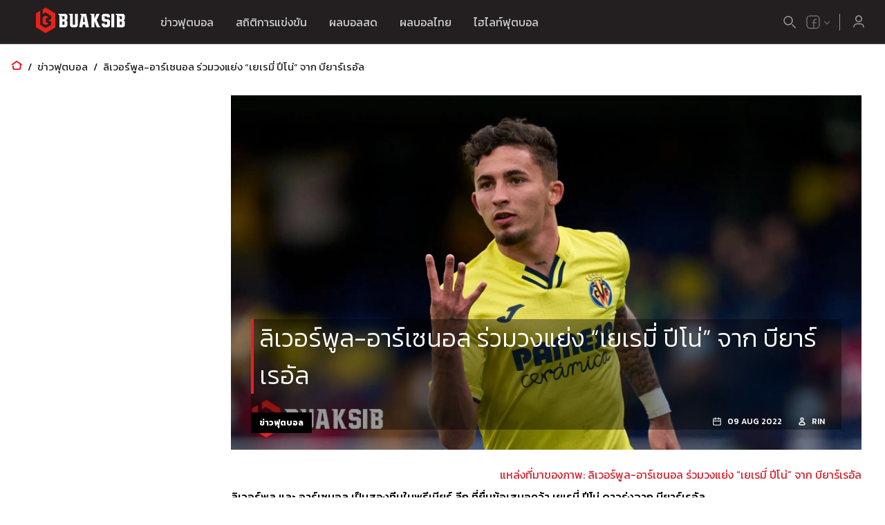

--- FILE ---
content_type: text/html; charset=utf-8
request_url: https://www.buaksib.com/%E0%B8%A5%E0%B8%B4%E0%B9%80%E0%B8%A7%E0%B8%AD%E0%B8%A3%E0%B9%8C%E0%B8%9E%E0%B8%B9%E0%B8%A5-%E0%B8%AD%E0%B8%B2%E0%B8%A3%E0%B9%8C%E0%B9%80%E0%B8%8B%E0%B8%99%E0%B8%AD%E0%B8%A5-%E0%B8%A3%E0%B9%88%E0%B8%A7/
body_size: 26589
content:
<!DOCTYPE html><html lang="th"><head><meta charSet="utf-8"/><title>ลิเวอร์พูล-อาร์เซนอล ร่วมวงแย่ง “เยเรมี่ ปีโน่” จาก บียาร์เรอัล</title><meta name="description" content="ข่าวฟุตบอลวันนี้ 18 ม.ค. 2569: ลิเวอร์พูล-อาร์เซนอล ร่วมวงแย่ง “เยเรมี่ ปีโน่” จาก บียาร์เรอัล | ผลบอลสด บวกสิบ"/><link rel="canonical" href="https://www.buaksib.net/%25e0%25b8%25a5%25e0%25b8%25b4%25e0%25b9%2580%25e0%25b8%25a7%25e0%25b8%25ad%25e0%25b8%25a3%25e0%25b9%258c%25e0%25b8%259e%25e0%25b8%25b9%25e0%25b8%25a5-%25e0%25b8%25ad%25e0%25b8%25b2%25e0%25b8%25a3%25e0%25b9%258c%25e0%25b9%2580%25e0%25b8%258b%25e0%25b8%2599%25e0%25b8%25ad%25e0%25b8%25a5-%25e0%25b8%25a3%25e0%25b9%2588%25e0%25b8%25a7/"/><meta name="viewport" content="width=device-width, initial-scale=1, maximum-scale=5"/><link rel="alternate" href="https://www.buaksib.com/" hrefLang="x-default"/><link rel="alternate" href="https://eng.buaksib.com/" hrefLang="en"/><link rel="alternate" href="https://hi.buaksib.com/" hrefLang="hi"/><meta name="image" content="https://www.buaksib.com/api/image/2022--08--pino.jpeg"/><meta property="og:url" content="https://www.buaksib.com/%25e0%25b8%25a5%25e0%25b8%25b4%25e0%25b9%2580%25e0%25b8%25a7%25e0%25b8%25ad%25e0%25b8%25a3%25e0%25b9%258c%25e0%25b8%259e%25e0%25b8%25b9%25e0%25b8%25a5-%25e0%25b8%25ad%25e0%25b8%25b2%25e0%25b8%25a3%25e0%25b9%258c%25e0%25b9%2580%25e0%25b8%258b%25e0%25b8%2599%25e0%25b8%25ad%25e0%25b8%25a5-%25e0%25b8%25a3%25e0%25b9%2588%25e0%25b8%25a7/"/><meta property="og:title" content="ลิเวอร์พูล-อาร์เซนอล ร่วมวงแย่ง “เยเรมี่ ปีโน่” จาก บียาร์เรอัล"/><meta property="og:description" content="ข่าวฟุตบอลวันนี้ 18 ม.ค. 2569: ลิเวอร์พูล-อาร์เซนอล ร่วมวงแย่ง “เยเรมี่ ปีโน่” จาก บียาร์เรอัล | ผลบอลสด บวกสิบ"/><meta property="og:image" content="https://www.buaksib.com/api/image/2022--08--pino.jpeg"/><meta property="og:type" content="article"/><meta property="fb:app_id" content="1414841118606887"/><meta name="twitter:card" content="summary_large_image"/><meta name="twitter:title" content=""/><meta name="twitter:description" content=""/><meta name="twitter:image" content="null"/><script type="application/ld+json">{"@context":"https://schema.org","@graph":[{"@type":"OnlineBusiness","@id":"https://www.buaksib.com/#organization","name":"Buaksib","url":"https://www.buaksib.com","sameAs":[],"logo":{"@type":"ImageObject","inLanguage":"th-TH","@id":"https://www.buaksib.com/#/schema/logo/image/","url":"https://www.buaksib.com/android-chrome-192x192.png","contentUrl":"https://www.buaksib.com/android-chrome-192x192.png","width":192,"height":192,"caption":"Buaksib"},"image":{"@id":"https://www.buaksib.com/#/schema/logo/image/"}},{"@type":"WebSite","@id":"https://www.buaksib.com/#website","url":"https://www.buaksib.com","name":"Buaksib","description":"ข่าวฟุตบอล ผลบอลสด ราคาบอล ผลบอล ตารางบอล ตารางคะแนน ไฮไลท์ฟุตบอล","publisher":{"url":"https://www.buaksib.com","@id":"https://www.buaksib.com/#organization"},"potentialAction":[{"@type":"SearchAction","target":{"@type":"EntryPoint","urlTemplate":"https://www.buaksib.com/search?q={search_term_string}"},"query-input":"required name=search_term_string"}],"inLanguage":"th-TH"},{"@type":"BreadcrumbList","@id":"https://www.buaksib.com/%e0%b8%a5%e0%b8%b4%e0%b9%80%e0%b8%a7%e0%b8%ad%e0%b8%a3%e0%b9%8c%e0%b8%9e%e0%b8%b9%e0%b8%a5-%e0%b8%ad%e0%b8%b2%e0%b8%a3%e0%b9%8c%e0%b9%80%e0%b8%8b%e0%b8%99%e0%b8%ad%e0%b8%a5-%e0%b8%a3%e0%b9%88%e0%b8%a7/#breadcrumb","itemListElement":[{"@type":"ListItem","position":1,"name":"หน้าแรก","item":"https://www.buaksib.com"},{"@type":"ListItem","position":2,"name":"ข่าวฟุตบอล","item":"https://www.buaksib.com/football-news/"},{"@type":"ListItem","position":3,"name":"ลิเวอร์พูล-อาร์เซนอล ร่วมวงแย่ง “เยเรมี่ ปีโน่” จาก บียาร์เรอัล","item":"https://www.buaksib.com/%25e0%25b8%25a5%25e0%25b8%25b4%25e0%25b9%2580%25e0%25b8%25a7%25e0%25b8%25ad%25e0%25b8%25a3%25e0%25b9%258c%25e0%25b8%259e%25e0%25b8%25b9%25e0%25b8%25a5-%25e0%25b8%25ad%25e0%25b8%25b2%25e0%25b8%25a3%25e0%25b9%258c%25e0%25b9%2580%25e0%25b8%258b%25e0%25b8%2599%25e0%25b8%25ad%25e0%25b8%25a5-%25e0%25b8%25a3%25e0%25b9%2588%25e0%25b8%25a7/"}]},{"@type":"ImageObject","inLanguage":"th-TH","@id":"https://www.buaksib.com/%25e0%25b8%25a5%25e0%25b8%25b4%25e0%25b9%2580%25e0%25b8%25a7%25e0%25b8%25ad%25e0%25b8%25a3%25e0%25b9%258c%25e0%25b8%259e%25e0%25b8%25b9%25e0%25b8%25a5-%25e0%25b8%25ad%25e0%25b8%25b2%25e0%25b8%25a3%25e0%25b9%258c%25e0%25b9%2580%25e0%25b8%258b%25e0%25b8%2599%25e0%25b8%25ad%25e0%25b8%25a5-%25e0%25b8%25a3%25e0%25b9%2588%25e0%25b8%25a7/#primaryimage","url":"https://www.buaksib.com/api/image/2022--08--pino.jpeg","contentUrl":"https://www.buaksib.com/api/image/2022--08--pino.jpeg","width":16,"height":9,"caption":"เยเรมี่ ปีโน่","license":"https://www.buaksib.com/api/image/2022--08--pino.jpeg","acquireLicensePage":"https://www.buaksib.com/api/image/2022--08--pino.jpeg","creditText":"Buaksib","creator":{"@type":"Person","name":"Buaksib"},"copyrightNotice":"Buaksib"},{"@type":"WebPage","@id":"https://www.buaksib.com/%e0%b8%a5%e0%b8%b4%e0%b9%80%e0%b8%a7%e0%b8%ad%e0%b8%a3%e0%b9%8c%e0%b8%9e%e0%b8%b9%e0%b8%a5-%e0%b8%ad%e0%b8%b2%e0%b8%a3%e0%b9%8c%e0%b9%80%e0%b8%8b%e0%b8%99%e0%b8%ad%e0%b8%a5-%e0%b8%a3%e0%b9%88%e0%b8%a7/","url":"https://www.buaksib.com/%e0%b8%a5%e0%b8%b4%e0%b9%80%e0%b8%a7%e0%b8%ad%e0%b8%a3%e0%b9%8c%e0%b8%9e%e0%b8%b9%e0%b8%a5-%e0%b8%ad%e0%b8%b2%e0%b8%a3%e0%b9%8c%e0%b9%80%e0%b8%8b%e0%b8%99%e0%b8%ad%e0%b8%a5-%e0%b8%a3%e0%b9%88%e0%b8%a7/","name":"ลิเวอร์พูล-อาร์เซนอล ร่วมวงแย่ง “เยเรมี่ ปีโน่” จาก บียาร์เรอัล","isPartOf":{"@id":"https://www.buaksib.com#website"},"primaryImageOfPage":{"@id":"https://www.buaksib.com/%e0%b8%a5%e0%b8%b4%e0%b9%80%e0%b8%a7%e0%b8%ad%e0%b8%a3%e0%b9%8c%e0%b8%9e%e0%b8%b9%e0%b8%a5-%e0%b8%ad%e0%b8%b2%e0%b8%a3%e0%b9%8c%e0%b9%80%e0%b8%8b%e0%b8%99%e0%b8%ad%e0%b8%a5-%e0%b8%a3%e0%b9%88%e0%b8%a7/#primaryimage"},"image":{"@id":"https://www.buaksib.com/api/image/2022--08--pino.jpeg/#primaryimage"},"thumbnailUrl":"https://www.buaksib.com/api/image/2022--08--pino.jpeg","datePublished":"2022-08-09T01:00:13","dateModified":"2022-08-09T01:00:13","description":"ข่าวฟุตบอลวันนี้ 18 ม.ค. 2569: ลิเวอร์พูล-อาร์เซนอล ร่วมวงแย่ง “เยเรมี่ ปีโน่” จาก บียาร์เรอัล | ผลบอลสด บวกสิบ","breadcrumb":{"@id":"https://www.buaksib.com/%e0%b8%a5%e0%b8%b4%e0%b9%80%e0%b8%a7%e0%b8%ad%e0%b8%a3%e0%b9%8c%e0%b8%9e%e0%b8%b9%e0%b8%a5-%e0%b8%ad%e0%b8%b2%e0%b8%a3%e0%b9%8c%e0%b9%80%e0%b8%8b%e0%b8%99%e0%b8%ad%e0%b8%a5-%e0%b8%a3%e0%b9%88%e0%b8%a7/#breadcrumb"},"inLanguage":"th-TH","potentialAction":[{"@type":"ReadAction","target":["https://www.buaksib.com/%e0%b8%a5%e0%b8%b4%e0%b9%80%e0%b8%a7%e0%b8%ad%e0%b8%a3%e0%b9%8c%e0%b8%9e%e0%b8%b9%e0%b8%a5-%e0%b8%ad%e0%b8%b2%e0%b8%a3%e0%b9%8c%e0%b9%80%e0%b8%8b%e0%b8%99%e0%b8%ad%e0%b8%a5-%e0%b8%a3%e0%b9%88%e0%b8%a7/"]}]},{"@type":"Article","@id":"https://www.buaksib.com/%25e0%25b8%25a5%25e0%25b8%25b4%25e0%25b9%2580%25e0%25b8%25a7%25e0%25b8%25ad%25e0%25b8%25a3%25e0%25b9%258c%25e0%25b8%259e%25e0%25b8%25b9%25e0%25b8%25a5-%25e0%25b8%25ad%25e0%25b8%25b2%25e0%25b8%25a3%25e0%25b9%258c%25e0%25b9%2580%25e0%25b8%258b%25e0%25b8%2599%25e0%25b8%25ad%25e0%25b8%25a5-%25e0%25b8%25a3%25e0%25b9%2588%25e0%25b8%25a7/#article","isPartOf":{"@id":"https://www.buaksib.com/%25e0%25b8%25a5%25e0%25b8%25b4%25e0%25b9%2580%25e0%25b8%25a7%25e0%25b8%25ad%25e0%25b8%25a3%25e0%25b9%258c%25e0%25b8%259e%25e0%25b8%25b9%25e0%25b8%25a5-%25e0%25b8%25ad%25e0%25b8%25b2%25e0%25b8%25a3%25e0%25b9%258c%25e0%25b9%2580%25e0%25b8%258b%25e0%25b8%2599%25e0%25b8%25ad%25e0%25b8%25a5-%25e0%25b8%25a3%25e0%25b9%2588%25e0%25b8%25a7/"},"author":{"@type":"Organization","name":"Buaksib","@id":"https://www.buaksib.com#organization","url":"https://www.buaksib.com"},"headline":"ลิเวอร์พูล-อาร์เซนอล ร่วมวงแย่ง “เยเรมี่ ปีโน่” จาก บียาร์เรอัล","datePublished":"2022-08-09T01:00:13+07:00","dateModified":"2022-08-09T01:00:13+07:00","mainEntityOfPage":{"@id":"https://www.buaksib.com/%25e0%25b8%25a5%25e0%25b8%25b4%25e0%25b9%2580%25e0%25b8%25a7%25e0%25b8%25ad%25e0%25b8%25a3%25e0%25b9%258c%25e0%25b8%259e%25e0%25b8%25b9%25e0%25b8%25a5-%25e0%25b8%25ad%25e0%25b8%25b2%25e0%25b8%25a3%25e0%25b9%258c%25e0%25b9%2580%25e0%25b8%258b%25e0%25b8%2599%25e0%25b8%25ad%25e0%25b8%25a5-%25e0%25b8%25a3%25e0%25b9%2588%25e0%25b8%25a7/"},"publisher":{"url":"https://www.buaksib.com","@id":"https://www.buaksib.com#organization"},"image":{"@id":"https://www.buaksib.com/%25e0%25b8%25a5%25e0%25b8%25b4%25e0%25b9%2580%25e0%25b8%25a7%25e0%25b8%25ad%25e0%25b8%25a3%25e0%25b9%258c%25e0%25b8%259e%25e0%25b8%25b9%25e0%25b8%25a5-%25e0%25b8%25ad%25e0%25b8%25b2%25e0%25b8%25a3%25e0%25b9%258c%25e0%25b9%2580%25e0%25b8%258b%25e0%25b8%2599%25e0%25b8%25ad%25e0%25b8%25a5-%25e0%25b8%25a3%25e0%25b9%2588%25e0%25b8%25a7/#primaryimage"},"thumbnailUrl":"https://www.buaksib.com/api/image/2022--08--pino.jpeg","keywords":["บียาร์เรอัล","ลิเวอร์พูล","อาร์เซนอล"],"articleSection":["ข่าวซื้อขายนักเตะ","ข่าวฟุตบอล","ข่าวฟุตบอล พรีเมียร์ลีก อังกฤษ","ข่าวฟุตบอล ลาลีกา สเปน","ข่าวย้ายทีม พรีเมียร์ลีก อังกฤษ","ข่าวย้ายทีม ลาลีกา สเปน"],"inLanguage":"th-TH"}]}</script><meta name="google-site-verification" content="ToIiUKaMskHbB2CbBNzLu6aIX0Xafnv0NRbM5fF3w4M"/><link rel="preload" as="image" imagesrcset="/_next/image/?url=https%3A%2F%2Fnewbackend.buaksib.com%2Fwp-content%2Fuploads%2F2022%2F08%2Fpino.jpeg&amp;w=640&amp;q=75 640w, /_next/image/?url=https%3A%2F%2Fnewbackend.buaksib.com%2Fwp-content%2Fuploads%2F2022%2F08%2Fpino.jpeg&amp;w=750&amp;q=75 750w, /_next/image/?url=https%3A%2F%2Fnewbackend.buaksib.com%2Fwp-content%2Fuploads%2F2022%2F08%2Fpino.jpeg&amp;w=828&amp;q=75 828w, /_next/image/?url=https%3A%2F%2Fnewbackend.buaksib.com%2Fwp-content%2Fuploads%2F2022%2F08%2Fpino.jpeg&amp;w=1080&amp;q=75 1080w, /_next/image/?url=https%3A%2F%2Fnewbackend.buaksib.com%2Fwp-content%2Fuploads%2F2022%2F08%2Fpino.jpeg&amp;w=1200&amp;q=75 1200w, /_next/image/?url=https%3A%2F%2Fnewbackend.buaksib.com%2Fwp-content%2Fuploads%2F2022%2F08%2Fpino.jpeg&amp;w=1920&amp;q=75 1920w, /_next/image/?url=https%3A%2F%2Fnewbackend.buaksib.com%2Fwp-content%2Fuploads%2F2022%2F08%2Fpino.jpeg&amp;w=2048&amp;q=75 2048w, /_next/image/?url=https%3A%2F%2Fnewbackend.buaksib.com%2Fwp-content%2Fuploads%2F2022%2F08%2Fpino.jpeg&amp;w=3840&amp;q=75 3840w" imagesizes="100vw"/><meta name="next-head-count" content="22"/><meta charSet="utf-8"/><meta name="theme-color" content="black"/><link rel="shortcut icon" href="/favicon.ico"/><link rel="apple-touch-icon" sizes="180x180" href="/apple-touch-icon.png"/><link rel="icon" type="image/png" sizes="32x32" href="/favicon-32x32.png"/><link rel="icon" type="image/png" sizes="16x16" href="/favicon-16x16.png"/><link rel="manifest" crossorigin="use-credentials" href="/site.webmanifest"/><link rel="preconnect" href="https://fonts.gstatic.com" crossorigin="anonymous"/><link rel="stylesheet" data-href="https://fonts.googleapis.com/css2?family=Kanit:wght@300;400;500;600;700&amp;display=swap"/><script id="gtag" data-nscript="afterInteractive">
                window.dataLayer = window.dataLayer || [];
                function gtag(){dataLayer.push(arguments);}
                gtag('js', new Date());
                gtag('config', 'GTM-TBSCG7J', {
                  page_path: window.location.pathname,
                });
              </script><script async="" data-nscript="afterInteractive" src="https://www.googletagmanager.com/gtag/js?id=G-R9JZXJT3QX"></script><script id="gtag_additional" data-nscript="afterInteractive">
                window.dataLayer = window.dataLayer || [];
                function gtag(){dataLayer.push(arguments);}
                gtag('js', new Date());
                gtag('config', 'G-R9JZXJT3QX');
              </script><link rel="preconnect" href="https://fonts.gstatic.com" crossorigin /><link rel="preload" href="/_next/static/css/2656e6f3a3981b4d.css" as="style"/><link rel="stylesheet" href="/_next/static/css/2656e6f3a3981b4d.css" data-n-g=""/><link rel="preload" href="/_next/static/css/e77c3d62264a6d11.css" as="style"/><link rel="stylesheet" href="/_next/static/css/e77c3d62264a6d11.css" data-n-p=""/><link rel="preload" href="/_next/static/css/1e8b05fee057a4ad.css" as="style"/><link rel="stylesheet" href="/_next/static/css/1e8b05fee057a4ad.css" data-n-p=""/><noscript data-n-css=""></noscript><script defer="" nomodule="" src="/_next/static/chunks/polyfills-5cd94c89d3acac5f.js"></script><script src="/_next/static/chunks/webpack-60cb056e23c9c469.js" defer=""></script><script src="/_next/static/chunks/framework-79bce4a3a540b080.js" defer=""></script><script src="/_next/static/chunks/main-618842c731d25338.js" defer=""></script><script src="/_next/static/chunks/pages/_app-7d6e421aaafb911d.js" defer=""></script><script src="/_next/static/chunks/7396-5638a86a94644708.js" defer=""></script><script src="/_next/static/chunks/1375-3edead1a02961bb0.js" defer=""></script><script src="/_next/static/chunks/7799-5393b67baabcf84c.js" defer=""></script><script src="/_next/static/chunks/4788-0d4f1197a7b95ba4.js" defer=""></script><script src="/_next/static/chunks/8334-a7089b4e83cfede8.js" defer=""></script><script src="/_next/static/chunks/8731-618cb212a32df286.js" defer=""></script><script src="/_next/static/chunks/6667-1ab786ed6f178305.js" defer=""></script><script src="/_next/static/chunks/6035-e45b3c70c5243f54.js" defer=""></script><script src="/_next/static/chunks/pages/desktop/%5B...url%5D-4f51af29acfdf268.js" defer=""></script><script src="/_next/static/8j3Lykx0SesCMXNNRbJlS/_buildManifest.js" defer=""></script><script src="/_next/static/8j3Lykx0SesCMXNNRbJlS/_ssgManifest.js" defer=""></script><script src="/_next/static/8j3Lykx0SesCMXNNRbJlS/_middlewareManifest.js" defer=""></script><style data-href="https://fonts.googleapis.com/css2?family=Kanit:wght@300;400;500;600;700&display=swap">@font-face{font-family:'Kanit';font-style:normal;font-weight:300;font-display:swap;src:url(https://fonts.gstatic.com/l/font?kit=nKKU-Go6G5tXcr4-OSWj&skey=14ca640360d8623e&v=v17) format('woff')}@font-face{font-family:'Kanit';font-style:normal;font-weight:400;font-display:swap;src:url(https://fonts.gstatic.com/l/font?kit=nKKZ-Go6G5tXcoaR&skey=f700248af71fb487&v=v17) format('woff')}@font-face{font-family:'Kanit';font-style:normal;font-weight:500;font-display:swap;src:url(https://fonts.gstatic.com/l/font?kit=nKKU-Go6G5tXcr5mOCWj&skey=6cd9965664507be9&v=v17) format('woff')}@font-face{font-family:'Kanit';font-style:normal;font-weight:600;font-display:swap;src:url(https://fonts.gstatic.com/l/font?kit=nKKU-Go6G5tXcr5KPyWj&skey=37a1924777d7d1eb&v=v17) format('woff')}@font-face{font-family:'Kanit';font-style:normal;font-weight:700;font-display:swap;src:url(https://fonts.gstatic.com/l/font?kit=nKKU-Go6G5tXcr4uPiWj&skey=5c0b966606f30209&v=v17) format('woff')}@font-face{font-family:'Kanit';font-style:normal;font-weight:300;font-display:swap;src:url(https://fonts.gstatic.com/s/kanit/v17/nKKU-Go6G5tXcr4-ORWzVaFrNlJzIu4.woff2) format('woff2');unicode-range:U+02D7,U+0303,U+0331,U+0E01-0E5B,U+200C-200D,U+25CC}@font-face{font-family:'Kanit';font-style:normal;font-weight:300;font-display:swap;src:url(https://fonts.gstatic.com/s/kanit/v17/nKKU-Go6G5tXcr4-ORWoVaFrNlJzIu4.woff2) format('woff2');unicode-range:U+0102-0103,U+0110-0111,U+0128-0129,U+0168-0169,U+01A0-01A1,U+01AF-01B0,U+0300-0301,U+0303-0304,U+0308-0309,U+0323,U+0329,U+1EA0-1EF9,U+20AB}@font-face{font-family:'Kanit';font-style:normal;font-weight:300;font-display:swap;src:url(https://fonts.gstatic.com/s/kanit/v17/nKKU-Go6G5tXcr4-ORWpVaFrNlJzIu4.woff2) format('woff2');unicode-range:U+0100-02BA,U+02BD-02C5,U+02C7-02CC,U+02CE-02D7,U+02DD-02FF,U+0304,U+0308,U+0329,U+1D00-1DBF,U+1E00-1E9F,U+1EF2-1EFF,U+2020,U+20A0-20AB,U+20AD-20C0,U+2113,U+2C60-2C7F,U+A720-A7FF}@font-face{font-family:'Kanit';font-style:normal;font-weight:300;font-display:swap;src:url(https://fonts.gstatic.com/s/kanit/v17/nKKU-Go6G5tXcr4-ORWnVaFrNlJz.woff2) format('woff2');unicode-range:U+0000-00FF,U+0131,U+0152-0153,U+02BB-02BC,U+02C6,U+02DA,U+02DC,U+0304,U+0308,U+0329,U+2000-206F,U+20AC,U+2122,U+2191,U+2193,U+2212,U+2215,U+FEFF,U+FFFD}@font-face{font-family:'Kanit';font-style:normal;font-weight:400;font-display:swap;src:url(https://fonts.gstatic.com/s/kanit/v17/nKKZ-Go6G5tXcraBGwCKd6xBDFs.woff2) format('woff2');unicode-range:U+02D7,U+0303,U+0331,U+0E01-0E5B,U+200C-200D,U+25CC}@font-face{font-family:'Kanit';font-style:normal;font-weight:400;font-display:swap;src:url(https://fonts.gstatic.com/s/kanit/v17/nKKZ-Go6G5tXcraaGwCKd6xBDFs.woff2) format('woff2');unicode-range:U+0102-0103,U+0110-0111,U+0128-0129,U+0168-0169,U+01A0-01A1,U+01AF-01B0,U+0300-0301,U+0303-0304,U+0308-0309,U+0323,U+0329,U+1EA0-1EF9,U+20AB}@font-face{font-family:'Kanit';font-style:normal;font-weight:400;font-display:swap;src:url(https://fonts.gstatic.com/s/kanit/v17/nKKZ-Go6G5tXcrabGwCKd6xBDFs.woff2) format('woff2');unicode-range:U+0100-02BA,U+02BD-02C5,U+02C7-02CC,U+02CE-02D7,U+02DD-02FF,U+0304,U+0308,U+0329,U+1D00-1DBF,U+1E00-1E9F,U+1EF2-1EFF,U+2020,U+20A0-20AB,U+20AD-20C0,U+2113,U+2C60-2C7F,U+A720-A7FF}@font-face{font-family:'Kanit';font-style:normal;font-weight:400;font-display:swap;src:url(https://fonts.gstatic.com/s/kanit/v17/nKKZ-Go6G5tXcraVGwCKd6xB.woff2) format('woff2');unicode-range:U+0000-00FF,U+0131,U+0152-0153,U+02BB-02BC,U+02C6,U+02DA,U+02DC,U+0304,U+0308,U+0329,U+2000-206F,U+20AC,U+2122,U+2191,U+2193,U+2212,U+2215,U+FEFF,U+FFFD}@font-face{font-family:'Kanit';font-style:normal;font-weight:500;font-display:swap;src:url(https://fonts.gstatic.com/s/kanit/v17/nKKU-Go6G5tXcr5mOBWzVaFrNlJzIu4.woff2) format('woff2');unicode-range:U+02D7,U+0303,U+0331,U+0E01-0E5B,U+200C-200D,U+25CC}@font-face{font-family:'Kanit';font-style:normal;font-weight:500;font-display:swap;src:url(https://fonts.gstatic.com/s/kanit/v17/nKKU-Go6G5tXcr5mOBWoVaFrNlJzIu4.woff2) format('woff2');unicode-range:U+0102-0103,U+0110-0111,U+0128-0129,U+0168-0169,U+01A0-01A1,U+01AF-01B0,U+0300-0301,U+0303-0304,U+0308-0309,U+0323,U+0329,U+1EA0-1EF9,U+20AB}@font-face{font-family:'Kanit';font-style:normal;font-weight:500;font-display:swap;src:url(https://fonts.gstatic.com/s/kanit/v17/nKKU-Go6G5tXcr5mOBWpVaFrNlJzIu4.woff2) format('woff2');unicode-range:U+0100-02BA,U+02BD-02C5,U+02C7-02CC,U+02CE-02D7,U+02DD-02FF,U+0304,U+0308,U+0329,U+1D00-1DBF,U+1E00-1E9F,U+1EF2-1EFF,U+2020,U+20A0-20AB,U+20AD-20C0,U+2113,U+2C60-2C7F,U+A720-A7FF}@font-face{font-family:'Kanit';font-style:normal;font-weight:500;font-display:swap;src:url(https://fonts.gstatic.com/s/kanit/v17/nKKU-Go6G5tXcr5mOBWnVaFrNlJz.woff2) format('woff2');unicode-range:U+0000-00FF,U+0131,U+0152-0153,U+02BB-02BC,U+02C6,U+02DA,U+02DC,U+0304,U+0308,U+0329,U+2000-206F,U+20AC,U+2122,U+2191,U+2193,U+2212,U+2215,U+FEFF,U+FFFD}@font-face{font-family:'Kanit';font-style:normal;font-weight:600;font-display:swap;src:url(https://fonts.gstatic.com/s/kanit/v17/nKKU-Go6G5tXcr5KPxWzVaFrNlJzIu4.woff2) format('woff2');unicode-range:U+02D7,U+0303,U+0331,U+0E01-0E5B,U+200C-200D,U+25CC}@font-face{font-family:'Kanit';font-style:normal;font-weight:600;font-display:swap;src:url(https://fonts.gstatic.com/s/kanit/v17/nKKU-Go6G5tXcr5KPxWoVaFrNlJzIu4.woff2) format('woff2');unicode-range:U+0102-0103,U+0110-0111,U+0128-0129,U+0168-0169,U+01A0-01A1,U+01AF-01B0,U+0300-0301,U+0303-0304,U+0308-0309,U+0323,U+0329,U+1EA0-1EF9,U+20AB}@font-face{font-family:'Kanit';font-style:normal;font-weight:600;font-display:swap;src:url(https://fonts.gstatic.com/s/kanit/v17/nKKU-Go6G5tXcr5KPxWpVaFrNlJzIu4.woff2) format('woff2');unicode-range:U+0100-02BA,U+02BD-02C5,U+02C7-02CC,U+02CE-02D7,U+02DD-02FF,U+0304,U+0308,U+0329,U+1D00-1DBF,U+1E00-1E9F,U+1EF2-1EFF,U+2020,U+20A0-20AB,U+20AD-20C0,U+2113,U+2C60-2C7F,U+A720-A7FF}@font-face{font-family:'Kanit';font-style:normal;font-weight:600;font-display:swap;src:url(https://fonts.gstatic.com/s/kanit/v17/nKKU-Go6G5tXcr5KPxWnVaFrNlJz.woff2) format('woff2');unicode-range:U+0000-00FF,U+0131,U+0152-0153,U+02BB-02BC,U+02C6,U+02DA,U+02DC,U+0304,U+0308,U+0329,U+2000-206F,U+20AC,U+2122,U+2191,U+2193,U+2212,U+2215,U+FEFF,U+FFFD}@font-face{font-family:'Kanit';font-style:normal;font-weight:700;font-display:swap;src:url(https://fonts.gstatic.com/s/kanit/v17/nKKU-Go6G5tXcr4uPhWzVaFrNlJzIu4.woff2) format('woff2');unicode-range:U+02D7,U+0303,U+0331,U+0E01-0E5B,U+200C-200D,U+25CC}@font-face{font-family:'Kanit';font-style:normal;font-weight:700;font-display:swap;src:url(https://fonts.gstatic.com/s/kanit/v17/nKKU-Go6G5tXcr4uPhWoVaFrNlJzIu4.woff2) format('woff2');unicode-range:U+0102-0103,U+0110-0111,U+0128-0129,U+0168-0169,U+01A0-01A1,U+01AF-01B0,U+0300-0301,U+0303-0304,U+0308-0309,U+0323,U+0329,U+1EA0-1EF9,U+20AB}@font-face{font-family:'Kanit';font-style:normal;font-weight:700;font-display:swap;src:url(https://fonts.gstatic.com/s/kanit/v17/nKKU-Go6G5tXcr4uPhWpVaFrNlJzIu4.woff2) format('woff2');unicode-range:U+0100-02BA,U+02BD-02C5,U+02C7-02CC,U+02CE-02D7,U+02DD-02FF,U+0304,U+0308,U+0329,U+1D00-1DBF,U+1E00-1E9F,U+1EF2-1EFF,U+2020,U+20A0-20AB,U+20AD-20C0,U+2113,U+2C60-2C7F,U+A720-A7FF}@font-face{font-family:'Kanit';font-style:normal;font-weight:700;font-display:swap;src:url(https://fonts.gstatic.com/s/kanit/v17/nKKU-Go6G5tXcr4uPhWnVaFrNlJz.woff2) format('woff2');unicode-range:U+0000-00FF,U+0131,U+0152-0153,U+02BB-02BC,U+02C6,U+02DA,U+02DC,U+0304,U+0308,U+0329,U+2000-206F,U+20AC,U+2122,U+2191,U+2193,U+2212,U+2215,U+FEFF,U+FFFD}</style></head><body><script id="google-analytics" data-nscript="afterInteractive">
            (function(w,d,s,l,i){w[l]=w[l]||[];w[l].push({'gtm.start':
            new Date().getTime(),event:'gtm.js'});var f=d.getElementsByTagName(s)[0],
            j=d.createElement(s),dl=l!='dataLayer'?'&l='+l:'';j.async=true;j.src=
            'https://www.googletagmanager.com/gtm.js?id='+i+dl;f.parentNode.insertBefore(j,f);
            })(window,document,'script','dataLayer','GTM-TBSCG7J');
          </script><noscript><iframe src="https://www.googletagmanager.com/ns.html?id=GTM-TBSCG7J" height="0" width="0" style="display:none;visibility:hidden"></iframe></noscript><div id="__next" data-reactroot=""><div class="styles_root__mUxbX"><header class="styles_root__qJqTK"><div class="styles_layer__hZUFa"><div class="styles_innerLayer__rY6E8"><svg width="249" height="182" class="styles_left__DpE5s"><defs><path d="M0 0h249v182H0z"></path><linearGradient id="d11" x1="86.096%" x2="-15.928%" y1="33.087%" y2="73.984%"><stop offset="0%" stop-color="#EE1C28"></stop><stop offset="100%" stop-color="#B1141A"></stop></linearGradient></defs><g fill="none" fill-rule="evenodd"><path fill-rule="nonzero" d="M0 0h249v182H0z"></path><mask id="masker1" fill="#fff"><path id="a" d="M0 0h249v182H0z"></path></mask><path fill="#303030" fill-rule="nonzero" d="M231.15 80.73l-8.893-13.845 13.85-8.89L245 71.843l-13.85 8.888v-.001zm-35.221-54.89l-8.892-13.845 13.85-8.89 8.893 13.847-13.851 8.888zm-6.336 81.555L180.7 93.549l13.851-8.889 8.892 13.846-13.85 8.889zm-35.221-54.893l-8.893-13.845 13.851-8.889 8.892 13.846-13.85 8.888zm-44.154-68.727l13.851-8.89 8.892 13.847-13.85 8.888-8.893-13.845zm37.826 150.283l-8.892-13.846 13.85-8.889 8.893 13.846-13.851 8.889zm-44.12-68.744l13.851-8.888 8.892 13.845-13.85 8.889-8.893-13.846zm-26.366-41.03l-8.892-13.846 13.85-8.889 8.893 13.846-13.851 8.889zm20.089 122.573l13.85-8.889 8.893 13.846-13.851 8.889-8.892-13.846zM62.372 91.98l13.85-8.889 8.893 13.846-13.851 8.888-8.892-13.845zM27.155 37.088l13.85-8.89 8.893 13.846-13.85 8.89-8.893-13.846zM.782-3.95L-8.11-17.796l22.743 4.957L.782-3.95zm55.249 177.484l13.851-8.889 8.892 13.846-13.85 8.889-8.893-13.846zm-35.2-54.896l13.851-8.89 8.892 13.847-13.85 8.888-8.893-13.845zm-26.36-41.042l-8.892-13.846 13.85-8.888 8.893 13.845-13.851 8.889zm20.037 122.592l13.85-8.889 8.893 13.846-22.743-4.957z" mask="url(#masker1)"></path><mask id="masker2" fill="#fff"><path id="c" d="M0 0h249v182H0z"></path></mask><path fill="url(#d11)" fill-rule="nonzero" d="M257.221-22.545C242.654-15.83 228.4-8.793 214.204-1.437l-5.284 2.804c-5.288 2.813-10.581 5.663-15.79 8.639l-5.242 2.96a202.365 202.365 0 00-3.919 2.253l-8.198 4.894-3.465 2.072c-2.971 1.766-5.812 3.627-8.69 5.413l-8.497 5.358-8.92 5.731-8.603 5.596c-11.429 7.466-22.41 14.858-33.117 22.34a844.71 844.71 0 00-31.304 22.903c-2.568 1.952-5.069 3.95-7.616 5.934l-3.77 3.014a375.49 375.49 0 00-2.51 2.02l-9.257 7.559-8.84 7.146-22.253 17.925-4.238 3.425A2273.579 2273.579 0 00-3.77 151.62l-1.683 1.393A1173.61 1173.61 0 00-26.47 170.82l-4.997 4.376-2.448 2.18-1.83 1.626.65-.513-.297.274-3.084 2.776-1.03.92-.205.208-.75.77-3.458 3.47c-2.614 2.596-5.308 5.399-8.05 8.26l-2.083 2.21c-2.092 2.223-4.986-17.418.616-23.045l2.924-2.93.914-.927.236-.236.37-.331 3.685-3.334.38-.34-.492.385.249-.225 2.025-1.793a369.478 369.478 0 013.614-3.193l1.837-1.592c1.843-1.607 3.697-3.2 5.563-4.78 7.49-6.372 15.258-12.742 23.244-19.146 15.995-12.82 32.806-25.722 50.22-39.345l9.084-7.129c.482-.377.965-.754 1.45-1.13l1.463-1.123a687.524 687.524 0 0111.846-8.925 809 809 0 0124.638-17.43c8.407-5.73 17.008-11.38 25.765-16.98 4.384-2.796 8.808-5.583 13.263-8.366 4.475-2.758 8.957-5.518 13.446-8.28 2.308-1.398 4.619-2.801 6.932-4.196l6.57-3.893c3.782-2.213 7.526-4.47 11.364-6.637l1.927-1.075c4.505-2.501 8.96-5.065 13.533-7.513l13.77-7.323 1.099-.577c17.722-9.416 24.505-18.386 12.096-11.455l-9.422 5.382c-9.42 5.387-18.826 10.797-28.145 16.329l-9.36 5.504-9.313 5.584-19.374 11.521c-13.082 7.74-26.243 15.368-39.502 22.967l-11.257 6.412-13.04 7.421c-9.44 5.382-18.617 10.652-27.587 15.94l-3.16 1.88-7.772 4.63a1433.725 1433.725 0 01-13.893 8.187l-27.917 16.137c-10.063 7.69-19.883 15.36-29.392 23.076A810.385 810.385 0 00-53.57 147.11l-4.337 3.707.397-.31-.14.126.28-1.04c2.138-7.847 4.261-12.704 6.37-14.572l-.694.208c-5.27 1.522-10.177-8.405-5.93-13.91-3.282 2.396 31.16-28.932 59.288-48.393l24.36-18.661A802.432 802.432 0 0150.18 36.644C66.55 25.14 83.406 14.106 100.595 3.31c-5.837 1.174-10.623 1.228-13.705-.08-.015-.01-.024-.028-.032-.038-5.384 3.275-10.699 6.604-15.98 9.932a1381.218 1381.218 0 00-34.606 25.633c-5.665 4.383-11.33 8.765-16.887 13.263l-8.549 6.836-8.695 6.872-1.393 1.09c-22.824 17.802-48.622 34.816-42.292 29.87l39.04-30.308A1956.83 1956.83 0 0013.73 53.532l3.204-2.569c6.277-5.065 12.65-10.029 19.052-14.955-5.285 3.645-10.554 7.31-15.754 11.052L8.42 55.614l-9.33 6.691c-12.387 8.78-24.778 17.556-37.159 26.339-12.315 8.747-29.736 2.555-16.832-6.822l8.066-6.517 7.527-7.38c-10.345 6.856 11.34-29.3 28.597-42.435l6.57-4.996 3.386-2.556c.752-.568 1.505-1.133 2.26-1.694l1.135-.836a848.085 848.085 0 0113.71-9.943c9.194-6.53 18.504-12.867 27.88-19.053 11.078-10.092 7.945-22.205-1.532-15.486A712.616 712.616 0 0014.913-8.332l-10.752.37L-2.52-2.52-5.134 8.002c-2.165 1.852-4.33 3.705-6.49 5.56l-12.351 10.72-12.474 10.702c.015-2.957 4.856-8.552 14.524-16.787l8.692-7.358 2.795-2.332 3.72-3.093-2.14-6.524A926.97 926.97 0 012.3-10.12c6.434-5.103 16.913-5.15 23.436-10.14l3.625-2.774c13.777-10.632 11.815-12.446-2.668-2.26C19.299-20.08 7.988-19.749.763-14.303L-3.563-11a619.113 619.113 0 00-4.31 3.326l-2.145 1.683c-1.785 1.401-3.572 2.793-5.344 4.229l-1.226 9.21-9.94 8.086-9.99 8.056-20.319 16.251c3.467-9.624 10.134-26.843 28-41.657l2.587-2.134 1.223-1.014 6.932-5.611c3.715-2.95 7.446-5.905 11.209-8.788 7.516-5.785 1.47-13.162-8.885-4.645l-7.74 6.447-3.843 3.275-1.915 1.638-1.748 1.521-9.904 17.122c-1.105 1.222-3.212 2.63-4.711 3.007-1.063.098-1.372-.564-.214-1.77l.244-9.347 4.008-4.183 7.916-8.398.501-.534.372-.403.096-.097.025-.022c-.02.011-.113.077-.091.056l1.093-1.122 6.535-6.73c2.18-2.224 4.355-4.444 6.535-6.642l2.183-2.19c11.626-11.696 298.262-1.54 277.003 8.28l-3.353 1.555zm44.764-1.294c-15.353 6.19-30.52 12.46-45.45 18.894-14.875 6.466-29.649 13.01-44.026 19.889l-5.42 2.557-5.35 2.618-10.694 5.252-10.539 5.395-5.262 2.708-5.189 2.777c-1.689.958-3.408 1.234-3.6.68-.242-.639 1.073-1.926 2.929-2.92l5.192-2.796 5.278-2.712 10.566-5.42c7.167-3.501 14.227-7.092 21.522-10.48 14.427-6.91 29.245-13.495 44.189-19.987 14.975-6.467 30.221-12.759 45.606-18.97l.91-.361c14.254-5.62 14.438-3.285.244 2.51l-.906.366z" mask="url(#masker2)"></path></g></svg><svg width="289" height="182" class="styles_right__3RgZE"><defs><path id="c" d="M0 0h289v182H0z"></path><linearGradient id="emasker" x1="86.096%" x2="-15.928%" y1="29.558%" y2="78.989%"><stop offset="0%" stop-color="#EE1C28"></stop><stop offset="100%" stop-color="#B1141A"></stop></linearGradient></defs><g fill="none" fill-rule="evenodd"><path fill-rule="nonzero" d="M0 0h289v182H0z"></path><g><mask id="masker1" fill="#fff"><path id="a" d="M0 0h289v182H0z"></path></mask><path fill="#303030" fill-rule="nonzero" d="m279.718-7.579 13.85-8.89 8.893 13.847-13.851 8.888-8.892-13.845Zm-6.29 81.541 13.85-8.888 8.893 13.845-13.851 8.889-8.892-13.846ZM238.215 19.07l13.851-8.889 8.892 13.846-13.85 8.889-8.893-13.846Zm28.889 136.442 13.851-8.888 8.892 13.845-13.85 8.89-8.893-13.847Zm-35.229-54.888 13.85-8.888 8.893 13.845-13.851 8.89-8.892-13.847ZM196.65 45.736l13.85-8.888 8.893 13.845-13.851 8.889-8.892-13.846Zm-35.278-54.88 13.851-8.89 8.892 13.846-13.85 8.89-8.893-13.846Zm73.059 205.164-8.893-13.845 13.851-8.89 8.892 13.846-13.85 8.89v-.001Zm-44.092-68.738 13.85-8.888 8.893 13.845-13.851 8.889-8.892-13.846Zm-35.265-54.881 13.85-8.888 8.893 13.845-13.851 8.89-8.892-13.847Zm-35.213-54.892 13.851-8.888 8.892 13.845-13.85 8.889-8.893-13.846Zm64.142 191.33 13.85-8.889 8.893 13.846-22.743-4.957Zm-35.249-54.892 13.851-8.888 8.892 13.845-13.85 8.889-8.893-13.846Zm-26.345-41.038-8.892-13.845 13.85-8.89 8.893 13.846-13.851 8.89v-.001ZM78.266 44.176l13.851-8.89 8.892 13.846-13.85 8.89-8.893-13.846ZM51.926 3.13l-8.892-13.846 13.85-8.889 8.892 13.846-13.85 8.889Zm55.279 177.48 13.85-8.89 8.892 13.846-13.85 8.89-8.892-13.846Zm-35.242-54.888 13.85-8.89 8.892 13.846-13.85 8.89-8.892-13.846Zm-35.227-54.89 13.85-8.889 8.893 13.846-13.851 8.889-8.892-13.846ZM10.39 29.794 1.498 15.948l13.85-8.888 8.893 13.845-13.85 8.89-.001-.001Z" mask="url(#masker1)"></path></g><g><mask id="masker2" fill="#fff"><path id="d" d="M0 0h289v182H0z"></path></mask><path fill="url(#emasker)" fill-rule="nonzero" d="m259.164 37.127-1.798 1.24a1173.632 1173.632 0 0 0-22.49 15.908l-5.359 3.924-2.628 1.96-1.965 1.458.692-.453-.32.246-.368.276-2.946 2.221-1.106.828-.223.188-.814.7-3.747 3.157c-2.83 2.359-5.759 4.916-8.739 7.528l-2.268 2.02-2.29 2.049a582.613 582.613 0 0 0-4.685 4.25l-20.277 18.671-5.524 5.052-5.733 5.18-2.961 2.645-3.235 2.856-2.82 2.463-3.326 2.855-3.971 3.372-9.742 8.215a613.691 613.691 0 0 0-7.7 6.592c-6.09 5.77-11.163 7.761-14.03 6.062-.692-.435-1.176-1.069-1.44-1.865-.236-.805-.219-1.782.015-2.869.06-.274.131-.547.22-.836.11-.296.235-.594.371-.9.28-.61.611-1.243 1.001-1.89a24.816 24.816 0 0 1 3.437-4.146c2.755-2.882 5.875-5.965 9.32-9.25l1.62-1.535 1.668-1.568c.846-.793 1.71-1.598 2.59-2.416l6.86-6.358 2.913-2.684c.58-.537 1.143-1.06 1.66-1.546l1.89-1.792 1.698-1.593 3.048-2.908 11.713-11.345 11.062-10.775 3.994-3.856a782.52 782.52 0 0 1 5.24-5.005l1.287-1.211c6.477-6.127 12.679-11.701 18.749-16.819l3.169-2.663.991-.844.256-.215.397-.297 3.961-3 .41-.307-.525.342.267-.202 2.174-1.61c1.286-.964 2.58-1.92 3.878-2.866l1.97-1.426a500.906 500.906 0 0 1 5.958-4.278c8.016-5.694 16.31-11.363 24.824-17.046 17.051-11.378 37.494-40.663 29.993-37.148L256.213-2.494c-10.695 6.783-21.147 13.568-31.291 20.427a810.36 810.36 0 0 0-14.976 10.359l-4.644 3.315.422-.273-.15.113-4.623 3.385-2.865 2.257-1.512 1.197c-17.135 13.573-34.492 30.44-54.295 48.566-1.494 1.574-3.422 2.773-4.416 2.808-.961.026-.548-1.125.852-2.633l3.475-3.683 9.352-9.925c8.21-8.7 16.181-17.045 24.16-24.844 5.53-5.41 11.103-10.613 16.64-15.407l3.439-2.953 1.294-1.117 1.024-.8 2.717-2.136.853-.667.083-.068.011-.017-.292.197.308-.238 1.291-.992a668.637 668.637 0 0 1 10.49-7.903l-.71.146-.694.13c-5.023.88-8.633.325-9.7-2.095-1.218-2.721.988-7.294 5.7-12.41-3.48 2.102-6.905 4.247-10.328 6.388l-5.104 3.239-5.008 3.263c-1.87 1.247-3.658 2.096-5.148 2.57-1.506.497-2.625.5-2.997-.132-.424-.677-.03-1.812.948-3.108.948-1.254 2.42-2.604 4.244-3.855l3.217-2.13c24.816-16.497 33.967-24.02 12.003-9.114l-.704.478a831.432 831.432 0 0 0-5.933 4.063l-4.14 2.874-3.1 2.212-1.692 1.203-.497.369-1.986 1.482-1.993 1.484-2.063 1.582c-.915.699-1.831 1.403-2.744 2.117l-1.368 1.08a439.548 439.548 0 0 0-8.183 6.603c-10.888 8.972-21.69 18.615-32.828 28.446l-4.195 3.695c-4.257 3.75-8.543 7.468-12.857 11.152l-4.38 3.69-4.392 3.646-8.554 7.053-2.31 1.911c-10.34 8.584-19.87 16.935-27.757 25.68-1.25 1.513-2.72 2.4-3.281 1.989-.566-.396.014-1.945 1.219-3.286 10.35-11.582 23.457-22.28 37.344-33.712l5.252-4.343 5.295-4.454a980.891 980.891 0 0 0 10.372-8.968l20.093-17.697-.132.068c-1.347.61-2.043.2-1.171-1.185.75-1.202 2.863-3.016 4.182-3.596 1.552-.683 1.91-.011 1.18 1.163 12.31-10.715 24.504-20.88 37.183-29.905l2.367-1.686 2.5-1.726 5.01-3.445 10.104-6.831c6.782-4.523-1.277-5.846-13.962 2.064l-4.74 2.981-2.368 1.496-1.072.69-1.193.78a320.538 320.538 0 0 0-9.09 6.094c-6.003 4.162-11.924 8.528-17.817 13.034-4.514 4.712-8.937 9.516-13.475 14.422-1.273 1.286-3.338 2.502-4.3 2.51-.742-.091-.183-1.49 1.133-2.81l3.798-4.04c-8.847 7.1-17.395 10.786-19.546 7.994-1.87-3.135 3.762-11.729 13.012-19.305 11.545-10.09 23.414-19.822 36.008-28.58l2.413-1.663c12.052-8.41 2.259-6.985-.359-5.418l-3.44 2.123a205.743 205.743 0 0 0-3.382 2.128l-1.152.75c-21.228 13.736-40.554 29.575-59.744 44.892-3.171 2.773-6.551 4.332-7.427 3.438-.886-.88.994-3.897 4.173-6.672l4.83-4.677c13.993-13.541 28.376-27.298 44.255-40.17 1.93-1.526 3.791-3.044 5.793-4.579l-2.739.13c-4.566.201-7.022.216-7.368.045-.59-.35-11.171-.258-12.439-.162-.769.135 56.963 5.08 173.196 14.832-8.334 5.602-41.847 36.844-49.658 42.228Zm-103.26-11.179c1.561-.656 2.041-.158 1.14 1.22-.757 1.14-2.629 2.801-4.189 3.465-1.33.578-1.904-.027-1.153-1.2.886-1.375 2.857-2.938 4.202-3.485Z" mask="url(#masker2)"></path></g></g></svg></div></div><nav class="styles_primary__Bo0cd"><div class="styles_root__qVdfU styles_wrapper__1_ei6"><div class="styles_leftMenu__2VKdB"><a href="/" aria-label="Logo"><svg class="logo" xmlns="http://www.w3.org/2000/svg" id="etk2EjRMAFf1" shape-rendering="geometricPrecision" text-rendering="geometricPrecision" width="200" height="53" viewBox="0 0 1500 400"><g id="etk2EjRMAFf93" fill="#FFF" stroke="none" stroke-width="1" transform="translate(106.04 -1589.95)"><path id="etk2EjRMAFf94" d="M288.3 152.1c-.1 11.6-.2 23.2 0 34.8 7.7 0 15.4.1 23.1 0-.1-11.5-.1-23.1 0-34.7-7.7-.4-15.4-.2-23.1-.1Zm-21.2-57.4c6.9 2.7 14.1 4.2 21.1 6.4.1 8-.1 16.1.1 24.1h23.2V94.5c-9.6-.3-19.2 0-28.8-.1-5.2.2-10.4-.1-15.6.3m-23.9-27.3c12.4-.3 24.9 0 37.3-.1h44.3c1.9-.2 3.1 1.3 4.3 2.5 4.4 4.5 8.9 8.9 13.3 13.4 1.2 1 1 2.7 1.1 4.1q-.15 17.4 0 34.8c0 1.4-.1 2.9-1.2 3.9-4.1 4.2-8.2 8.3-12.2 12.6 4 4.3 8.3 8.1 12.4 12.3 1 .9 1 2.3 1 3.6-.1 11.8 0 23.6 0 35.3a44.53 44.53 0 0 1-.2 7.3 13 13 0 0 1-3 3.2c-4.1 3.9-8.1 7.8-12.2 11.7-1.6 2.1-4.4 1.7-6.8 1.7-21.7-.1-43.4.1-65.1-.1.1-42.7 0-85.4.1-128.1-.1-1.1.2-2.6-.9-3.3-3.4-2.7-7.2-4.9-10.7-7.5-2.5-1.5-1.2-4.9-1.5-7.3" transform="translate(161 1651)"></path><path id="etk2EjRMAFf95" d="M358.7 67.2q21.6-.15 43.2 0c.1 39.8 0 79.5.1 119.3 8 .1 15.9.1 23.9 0 .1-39.8 0-79.5.1-119.3 5.4-.2 10.9-.1 16.3-.1 4.9.1 9.7-.2 14.6.1-.1 41.2 0 82.4 0 123.6-.2 2.5.7 5.6-1.4 7.5-4.3 4.4-8.6 8.9-12.8 13.4-1 1.1-2.2 2.1-3.7 1.9-16.3 0-32.6-.1-48.9 0-1.4 0-2.9-.1-3.9-1.3-4.2-4.3-8.3-8.7-12.6-13-1.2-1.2-2.7-2.6-2.5-4.5 0-37.5.1-75-.1-112.5-3.9-3-8-5.6-11.8-8.7-1.1-1.8-.4-4.3-.5-6.4Z" transform="translate(161 1651)"></path><path id="etk2EjRMAFf96" d="M519.9 95.5c-2.6 20.3-4.9 40.7-7.2 61 7.5.1 15 0 22.5 0l-9.6-60.9c-1.9 0-3.8 0-5.7-.1Zm-36.7-28.1c21.5-.3 43.1-.1 64.6-.1 4.3 20.1 8.2 40.3 12.3 60.5 5.7 28.6 11.7 57.2 17.2 85.9-11.9.1-23.9.1-35.8 0-1.7-9.8-3.3-19.6-5.2-29.4h-24.8c-1.9 9.8-3.4 19.6-5.2 29.4-11.5.1-23.1.1-34.7 0 8.3-43.5 16.9-86.9 25.2-130.4-3.9-3.1-8-5.7-12-8.6-2.6-1.5-1.3-4.9-1.6-7.3" transform="translate(161 1651)"></path><path id="etk2EjRMAFf97" d="M592.7 67.4c14.7-.3 29.5-.1 44.3-.1.2 19 .1 38 .1 57 8.1-18.9 15.8-38 23.7-57q17.25-.15 34.5 0-14.7 30.15-29.6 60.3c-1 2.3-2.6 4.4-3 6.8 1 3.6 3 6.8 4.3 10.2 8.2 18.4 16.4 36.7 24.6 55.1.7 1.8 2.5 2.6 4.1 3.4 2.7 1.3 5.3 2.7 7.9 4 .1 2.2.1 4.3.1 6.5-7.7.2-15.4 0-23.1.1-5.4-.1-10.8.2-16.2-.1-8.2-21.3-16.7-42.6-24.9-63.9-.7-1.9-1.5-3.7-2.3-5.5-.1 23.2.1 46.4-.1 69.5h-31.3c-.1-43.6.1-87.2-.1-130.9-3.3-2.4-6.6-4.8-10-7.1a12.15 12.15 0 0 1-2.7-2.3 30.19 30.19 0 0 1-.3-6Z" transform="translate(161 1651)"></path><path id="etk2EjRMAFf98" d="M733.3 69.6c1.3-1.2 2.6-2.6 4.5-2.5H785a5.87 5.87 0 0 1 4.1 1.2c5.4 4.4 10.8 8.9 16.3 13.2 1.2 1.1 3 2.1 2.8 4v21.6h-31.8c-.2-4.1-.1-8.2-.1-12.3-16.4-.1-32.9-.1-49.3 0 7.7 2.9 15.6 5.1 23.3 7.9.1 7.4-.1 14.7.1 22 12 .1 23.9.3 35.9.3a5.71 5.71 0 0 1 4.1 1.4q7.8 6.3 15.9 12.6c1.1.9 2.3 1.9 2.1 3.5 0 17.3-.1 34.6 0 51.9-.1 1.4.3 3.1-1.1 4.1-4.4 3.6-8.8 7-13.2 10.6-2.1 1.5-3.8 3.6-6.2 4.5-4.9.4-9.8 0-14.7.2h-30.7c-1.6 0-3.3-.1-4.5-1.2l-12.3-9.9c-2.2-1.9-4.8-3.5-6.8-5.7-.7-3.3-.2-6.7-.3-10 0-5.3-.1-10.6 0-15.9 10.6-.1 21.1-.1 31.7 0 0 4.6-.1 9.2.1 13.7 8.7.1 17.3.2 26-.1v-31.4c-9.6-.4-19.2 0-28.8-.2-3.5-.1-7 .4-10.5-.2-2.9-1.7-5.2-4.2-7.8-6.2-3.2-2.7-6.5-5.3-9.6-8-1.2-.8-1.1-2.3-1.2-3.5 0-16.1.1-32.3 0-48.5 0-1.6-.1-3.4 1.3-4.5 4.5-4.2 9.1-8.3 13.5-12.6Z" transform="translate(161 1651)"></path><path id="etk2EjRMAFf99" d="M823.1 67.4c10.7-.3 21.4-.1 32.1-.1.1 48.8 0 97.6 0 146.4-10.7 0-21.4.1-32.2-.1q.3-73.05.1-146.2Z" transform="translate(161 1651)"></path><path id="etk2EjRMAFf100" d="M915.4 152.1q-.15 17.4 0 34.8c7.7 0 15.4.1 23.1 0-.1-11.5-.1-23.1 0-34.7-7.7-.4-15.4-.2-23.1-.1Zm-21.2-57.4c6.9 2.7 14.1 4.2 21.1 6.4.1 8.1-.1 16.1.1 24.1h23.2V94.5c-9-.3-18.1 0-27.1-.1-5.8.2-11.6-.1-17.3.3m-24-27.3c24.2-.3 48.3 0 72.5-.1 3.5.1 7.1-.3 10.6.2 2.4 1.4 4.1 3.9 6.2 5.8 3.3 3.3 6.7 6.6 10 9.9 1.2 1 1 2.7 1.1 4.1q-.15 17.4 0 34.8c0 1.4-.1 2.9-1.2 3.9-4.1 4.2-8.2 8.3-12.2 12.6 4 4.3 8.3 8.1 12.4 12.3 1 .9 1 2.3 1 3.6-.1 13.5 0 27 0 40.5a4.33 4.33 0 0 1-1.5 3.7c-4.9 4.6-9.7 9.3-14.5 13.9-1.1 1.3-2.9 1.2-4.5 1.2-22.3-.1-44.5.1-66.8-.1.1-42.7 0-85.4.1-128.1-.1-1.1.2-2.6-.9-3.3-3.8-3.1-8.3-5.3-11.9-8.5-.7-2.1-.3-4.3-.4-6.4" transform="translate(161 1651)"></path></g><path id="etk2EjRMAFf105" fill="#EA2119" stroke="none" stroke-dasharray="686.61" stroke-width="3" d="M479.24 124.25v151l-105.6 64.1-106.3-63.7v-153.7l45.613-26.304.387-.646v151.847l60.3 37.073 58.6-35.49v-33.683l-30.2-14.55 30.2-18.017v-31.422l-61.615-37.278-29.685 16.12V79.507l32.7-18.857 105.6 63.6Zm-106.1 22.747 31.4 19-30.3 13.89v38.56l30.3 15.8-30 18.15-33.6-17.2v-70.1l32.2-18.1Z"></path><g id="etk2EjRMAFf106" mask="url(#etk2EjRMAFf108)"><path class="logoAnimation" fill="none" stroke="#EA2119" stroke-dasharray="632.26" stroke-linejoin="bevel" stroke-width="35" d="M359.872 177.556V121.95l75.675 44.047-69.378 35.397 70.335 30.756-62.038 38-48.617-24.8s.287-116.09 0-165.843" transform="matrix(1.04536 0 0 1 -16.946 0)"></path><mask id="etk2EjRMAFf108" style="mask-type:luminance"><path id="etk2EjRMAFf109" fill="#FFF" stroke="none" stroke-width="3" d="m373.64 60.65-106.3 61.3v153.7l106.3 63.7 105.6-63.7v-151.4l-105.6-63.6Z"></path></mask></g></svg></a><ul class="styles_menuTop__g6YkE"><li class="styles_menuItem__qsBfX"><a href="https://www.buaksib.net/#"><span class="styles_menuLink__MVYng">ข่าวฟุตบอล</span></a><ul class="styles_menuTop__g6YkE styles_subMenuTop__nrisc"><div class="styles_triangle__Cb6mi"></div><div class="styles_leftSide__rQmdV"><div class="styles_tabs__gS2QD"><div class="styles_tabs__oDeZ4"><ul class="styles_wrapper__gKnSH styles_wrapperMenu__jxhUx"><li class="styles_tabTitle__NdYcr styles_tabTitleMenu__bX03b"><a class="styles_link__GVT6j" href="https://www.buaksib.net/football-news/"><div class="styles_wrapper__SueaD"><span class="styles_linkText__HrcXm">ข่าวฟุตบอล</span></div></a></li><li class="styles_tabTitle__NdYcr styles_tabTitleMenu__bX03b"><a class="styles_link__GVT6j" href="https://www.buaksib.net/football-transfers/"><div class="styles_wrapper__SueaD"><span class="styles_linkText__HrcXm">ข่าวซื้อขายนักเตะ</span></div></a></li><li class="styles_tabTitle__NdYcr styles_tabTitleMenu__bX03b"><a class="styles_link__GVT6j" href="https://www.buaksib.net/football-prediction/"><div class="styles_wrapper__SueaD"><span class="styles_linkText__HrcXm">วิเคราะห์บอล</span></div></a></li><li class="styles_tabTitle__NdYcr styles_tabTitleMenu__bX03b"><a class="styles_link__GVT6j" href="https://www.buaksib.net/#"><div class="styles_wrapper__SueaD"><span class="styles_linkText__HrcXm">สโมสรฟุตบอล</span></div></a></li></ul><div class="styles_root__8s27w styles_tab__7g4tA"><div class="styles_rightSide__1NL4v"><ul class="styles_insideMenu__EK2Lx"><div><li class="styles_menuItem__qsBfX styles_menuLink__MVYng"><a href="https://www.buaksib.net/football-news/thai-premier-league/"><div class="styles_wrapper__vwcsg"><span style="box-sizing:border-box;display:inline-block;overflow:hidden;width:initial;height:initial;background:none;opacity:1;border:0;margin:0;padding:0;position:relative;max-width:100%"><span style="box-sizing:border-box;display:block;width:initial;height:initial;background:none;opacity:1;border:0;margin:0;padding:0;max-width:100%"><img style="display:block;max-width:100%;width:initial;height:initial;background:none;opacity:1;border:0;margin:0;padding:0" alt="" aria-hidden="true" src="data:image/svg+xml,%3csvg%20xmlns=%27http://www.w3.org/2000/svg%27%20version=%271.1%27%20width=%2724%27%20height=%2724%27/%3e"/></span><img alt="thai-premier-league" src="[data-uri]" decoding="async" data-nimg="intrinsic" style="position:absolute;top:0;left:0;bottom:0;right:0;box-sizing:border-box;padding:0;border:none;margin:auto;display:block;width:0;height:0;min-width:100%;max-width:100%;min-height:100%;max-height:100%"/><noscript><img alt="thai-premier-league" srcSet="/_next/image/?url=https%3A%2F%2Fnewbackend.buaksib.com%2Fwp-content%2Fuploads%2F2017%2F04%2Fthai-league-1-1.png&amp;w=32&amp;q=75 1x, /_next/image/?url=https%3A%2F%2Fnewbackend.buaksib.com%2Fwp-content%2Fuploads%2F2017%2F04%2Fthai-league-1-1.png&amp;w=48&amp;q=75 2x" src="/_next/image/?url=https%3A%2F%2Fnewbackend.buaksib.com%2Fwp-content%2Fuploads%2F2017%2F04%2Fthai-league-1-1.png&amp;w=48&amp;q=75" decoding="async" data-nimg="intrinsic" style="position:absolute;top:0;left:0;bottom:0;right:0;box-sizing:border-box;padding:0;border:none;margin:auto;display:block;width:0;height:0;min-width:100%;max-width:100%;min-height:100%;max-height:100%" loading="lazy"/></noscript></span><span class="styles_linkText__cbhER">ไทยลีก</span></div></a></li><li class="styles_menuItem__qsBfX styles_menuLink__MVYng"><a href="https://www.buaksib.net/football-news/premier-league/"><div class="styles_wrapper__vwcsg"><span style="box-sizing:border-box;display:inline-block;overflow:hidden;width:initial;height:initial;background:none;opacity:1;border:0;margin:0;padding:0;position:relative;max-width:100%"><span style="box-sizing:border-box;display:block;width:initial;height:initial;background:none;opacity:1;border:0;margin:0;padding:0;max-width:100%"><img style="display:block;max-width:100%;width:initial;height:initial;background:none;opacity:1;border:0;margin:0;padding:0" alt="" aria-hidden="true" src="data:image/svg+xml,%3csvg%20xmlns=%27http://www.w3.org/2000/svg%27%20version=%271.1%27%20width=%2724%27%20height=%2724%27/%3e"/></span><img alt="" src="[data-uri]" decoding="async" data-nimg="intrinsic" style="position:absolute;top:0;left:0;bottom:0;right:0;box-sizing:border-box;padding:0;border:none;margin:auto;display:block;width:0;height:0;min-width:100%;max-width:100%;min-height:100%;max-height:100%"/><noscript><img alt="" srcSet="/_next/image/?url=https%3A%2F%2Fnewbackend.buaksib.com%2Fwp-content%2Fuploads%2F2017%2F04%2Fpremier-league-1-1.png&amp;w=32&amp;q=75 1x, /_next/image/?url=https%3A%2F%2Fnewbackend.buaksib.com%2Fwp-content%2Fuploads%2F2017%2F04%2Fpremier-league-1-1.png&amp;w=48&amp;q=75 2x" src="/_next/image/?url=https%3A%2F%2Fnewbackend.buaksib.com%2Fwp-content%2Fuploads%2F2017%2F04%2Fpremier-league-1-1.png&amp;w=48&amp;q=75" decoding="async" data-nimg="intrinsic" style="position:absolute;top:0;left:0;bottom:0;right:0;box-sizing:border-box;padding:0;border:none;margin:auto;display:block;width:0;height:0;min-width:100%;max-width:100%;min-height:100%;max-height:100%" loading="lazy"/></noscript></span><span class="styles_linkText__cbhER">พรีเมียร์ลีก</span></div></a></li><li class="styles_menuItem__qsBfX styles_menuLink__MVYng"><a href="https://www.buaksib.net/football-news/serie-a/"><div class="styles_wrapper__vwcsg"><span style="box-sizing:border-box;display:inline-block;overflow:hidden;width:initial;height:initial;background:none;opacity:1;border:0;margin:0;padding:0;position:relative;max-width:100%"><span style="box-sizing:border-box;display:block;width:initial;height:initial;background:none;opacity:1;border:0;margin:0;padding:0;max-width:100%"><img style="display:block;max-width:100%;width:initial;height:initial;background:none;opacity:1;border:0;margin:0;padding:0" alt="" aria-hidden="true" src="data:image/svg+xml,%3csvg%20xmlns=%27http://www.w3.org/2000/svg%27%20version=%271.1%27%20width=%2724%27%20height=%2724%27/%3e"/></span><img alt="" src="[data-uri]" decoding="async" data-nimg="intrinsic" style="position:absolute;top:0;left:0;bottom:0;right:0;box-sizing:border-box;padding:0;border:none;margin:auto;display:block;width:0;height:0;min-width:100%;max-width:100%;min-height:100%;max-height:100%"/><noscript><img alt="" srcSet="/_next/image/?url=https%3A%2F%2Fnewbackend.buaksib.com%2Fwp-content%2Fuploads%2F2017%2F04%2Fserie-a-1-1.png&amp;w=32&amp;q=75 1x, /_next/image/?url=https%3A%2F%2Fnewbackend.buaksib.com%2Fwp-content%2Fuploads%2F2017%2F04%2Fserie-a-1-1.png&amp;w=48&amp;q=75 2x" src="/_next/image/?url=https%3A%2F%2Fnewbackend.buaksib.com%2Fwp-content%2Fuploads%2F2017%2F04%2Fserie-a-1-1.png&amp;w=48&amp;q=75" decoding="async" data-nimg="intrinsic" style="position:absolute;top:0;left:0;bottom:0;right:0;box-sizing:border-box;padding:0;border:none;margin:auto;display:block;width:0;height:0;min-width:100%;max-width:100%;min-height:100%;max-height:100%" loading="lazy"/></noscript></span><span class="styles_linkText__cbhER">เซเรียอา</span></div></a></li><li class="styles_menuItem__qsBfX styles_menuLink__MVYng"><a href="https://www.buaksib.net/football-news/la-liga/"><div class="styles_wrapper__vwcsg"><span style="box-sizing:border-box;display:inline-block;overflow:hidden;width:initial;height:initial;background:none;opacity:1;border:0;margin:0;padding:0;position:relative;max-width:100%"><span style="box-sizing:border-box;display:block;width:initial;height:initial;background:none;opacity:1;border:0;margin:0;padding:0;max-width:100%"><img style="display:block;max-width:100%;width:initial;height:initial;background:none;opacity:1;border:0;margin:0;padding:0" alt="" aria-hidden="true" src="data:image/svg+xml,%3csvg%20xmlns=%27http://www.w3.org/2000/svg%27%20version=%271.1%27%20width=%2724%27%20height=%2724%27/%3e"/></span><img alt="" src="[data-uri]" decoding="async" data-nimg="intrinsic" style="position:absolute;top:0;left:0;bottom:0;right:0;box-sizing:border-box;padding:0;border:none;margin:auto;display:block;width:0;height:0;min-width:100%;max-width:100%;min-height:100%;max-height:100%"/><noscript><img alt="" srcSet="/_next/image/?url=https%3A%2F%2Fnewbackend.buaksib.com%2Fwp-content%2Fuploads%2F2017%2F04%2Fla-liga-1-1.png&amp;w=32&amp;q=75 1x, /_next/image/?url=https%3A%2F%2Fnewbackend.buaksib.com%2Fwp-content%2Fuploads%2F2017%2F04%2Fla-liga-1-1.png&amp;w=48&amp;q=75 2x" src="/_next/image/?url=https%3A%2F%2Fnewbackend.buaksib.com%2Fwp-content%2Fuploads%2F2017%2F04%2Fla-liga-1-1.png&amp;w=48&amp;q=75" decoding="async" data-nimg="intrinsic" style="position:absolute;top:0;left:0;bottom:0;right:0;box-sizing:border-box;padding:0;border:none;margin:auto;display:block;width:0;height:0;min-width:100%;max-width:100%;min-height:100%;max-height:100%" loading="lazy"/></noscript></span><span class="styles_linkText__cbhER">ลาลิกา</span></div></a></li><li class="styles_menuItem__qsBfX styles_menuLink__MVYng"><a href="https://www.buaksib.net/football-news/bundesliga/"><div class="styles_wrapper__vwcsg"><span style="box-sizing:border-box;display:inline-block;overflow:hidden;width:initial;height:initial;background:none;opacity:1;border:0;margin:0;padding:0;position:relative;max-width:100%"><span style="box-sizing:border-box;display:block;width:initial;height:initial;background:none;opacity:1;border:0;margin:0;padding:0;max-width:100%"><img style="display:block;max-width:100%;width:initial;height:initial;background:none;opacity:1;border:0;margin:0;padding:0" alt="" aria-hidden="true" src="data:image/svg+xml,%3csvg%20xmlns=%27http://www.w3.org/2000/svg%27%20version=%271.1%27%20width=%2724%27%20height=%2724%27/%3e"/></span><img alt="bundesliga" src="[data-uri]" decoding="async" data-nimg="intrinsic" style="position:absolute;top:0;left:0;bottom:0;right:0;box-sizing:border-box;padding:0;border:none;margin:auto;display:block;width:0;height:0;min-width:100%;max-width:100%;min-height:100%;max-height:100%"/><noscript><img alt="bundesliga" srcSet="/_next/image/?url=https%3A%2F%2Fnewbackend.buaksib.com%2Fwp-content%2Fuploads%2F2017%2F04%2Fbundesliga-1-1.png&amp;w=32&amp;q=75 1x, /_next/image/?url=https%3A%2F%2Fnewbackend.buaksib.com%2Fwp-content%2Fuploads%2F2017%2F04%2Fbundesliga-1-1.png&amp;w=48&amp;q=75 2x" src="/_next/image/?url=https%3A%2F%2Fnewbackend.buaksib.com%2Fwp-content%2Fuploads%2F2017%2F04%2Fbundesliga-1-1.png&amp;w=48&amp;q=75" decoding="async" data-nimg="intrinsic" style="position:absolute;top:0;left:0;bottom:0;right:0;box-sizing:border-box;padding:0;border:none;margin:auto;display:block;width:0;height:0;min-width:100%;max-width:100%;min-height:100%;max-height:100%" loading="lazy"/></noscript></span><span class="styles_linkText__cbhER">บุนเดิสลีกา</span></div></a></li><li class="styles_menuItem__qsBfX styles_menuLink__MVYng"><a href="https://www.buaksib.net/football-news/ligue-1/"><div class="styles_wrapper__vwcsg"><span style="box-sizing:border-box;display:inline-block;overflow:hidden;width:initial;height:initial;background:none;opacity:1;border:0;margin:0;padding:0;position:relative;max-width:100%"><span style="box-sizing:border-box;display:block;width:initial;height:initial;background:none;opacity:1;border:0;margin:0;padding:0;max-width:100%"><img style="display:block;max-width:100%;width:initial;height:initial;background:none;opacity:1;border:0;margin:0;padding:0" alt="" aria-hidden="true" src="data:image/svg+xml,%3csvg%20xmlns=%27http://www.w3.org/2000/svg%27%20version=%271.1%27%20width=%2724%27%20height=%2724%27/%3e"/></span><img alt="ligue 1" src="[data-uri]" decoding="async" data-nimg="intrinsic" style="position:absolute;top:0;left:0;bottom:0;right:0;box-sizing:border-box;padding:0;border:none;margin:auto;display:block;width:0;height:0;min-width:100%;max-width:100%;min-height:100%;max-height:100%"/><noscript><img alt="ligue 1" srcSet="/_next/image/?url=https%3A%2F%2Fnewbackend.buaksib.com%2Fwp-content%2Fuploads%2F2017%2F04%2Fligue-1-1-1.png&amp;w=32&amp;q=75 1x, /_next/image/?url=https%3A%2F%2Fnewbackend.buaksib.com%2Fwp-content%2Fuploads%2F2017%2F04%2Fligue-1-1-1.png&amp;w=48&amp;q=75 2x" src="/_next/image/?url=https%3A%2F%2Fnewbackend.buaksib.com%2Fwp-content%2Fuploads%2F2017%2F04%2Fligue-1-1-1.png&amp;w=48&amp;q=75" decoding="async" data-nimg="intrinsic" style="position:absolute;top:0;left:0;bottom:0;right:0;box-sizing:border-box;padding:0;border:none;margin:auto;display:block;width:0;height:0;min-width:100%;max-width:100%;min-height:100%;max-height:100%" loading="lazy"/></noscript></span><span class="styles_linkText__cbhER">ลีกเอิง</span></div></a></li><li class="styles_menuItem__qsBfX styles_menuLink__MVYng"><a href="https://www.buaksib.net/football-news/champions-league/"><div class="styles_wrapper__vwcsg"><span style="box-sizing:border-box;display:inline-block;overflow:hidden;width:initial;height:initial;background:none;opacity:1;border:0;margin:0;padding:0;position:relative;max-width:100%"><span style="box-sizing:border-box;display:block;width:initial;height:initial;background:none;opacity:1;border:0;margin:0;padding:0;max-width:100%"><img style="display:block;max-width:100%;width:initial;height:initial;background:none;opacity:1;border:0;margin:0;padding:0" alt="" aria-hidden="true" src="data:image/svg+xml,%3csvg%20xmlns=%27http://www.w3.org/2000/svg%27%20version=%271.1%27%20width=%2724%27%20height=%2724%27/%3e"/></span><img alt="champions league" src="[data-uri]" decoding="async" data-nimg="intrinsic" style="position:absolute;top:0;left:0;bottom:0;right:0;box-sizing:border-box;padding:0;border:none;margin:auto;display:block;width:0;height:0;min-width:100%;max-width:100%;min-height:100%;max-height:100%"/><noscript><img alt="champions league" srcSet="/_next/image/?url=https%3A%2F%2Fnewbackend.buaksib.com%2Fwp-content%2Fuploads%2F2017%2F04%2Fchampionsleague.png&amp;w=32&amp;q=75 1x, /_next/image/?url=https%3A%2F%2Fnewbackend.buaksib.com%2Fwp-content%2Fuploads%2F2017%2F04%2Fchampionsleague.png&amp;w=48&amp;q=75 2x" src="/_next/image/?url=https%3A%2F%2Fnewbackend.buaksib.com%2Fwp-content%2Fuploads%2F2017%2F04%2Fchampionsleague.png&amp;w=48&amp;q=75" decoding="async" data-nimg="intrinsic" style="position:absolute;top:0;left:0;bottom:0;right:0;box-sizing:border-box;padding:0;border:none;margin:auto;display:block;width:0;height:0;min-width:100%;max-width:100%;min-height:100%;max-height:100%" loading="lazy"/></noscript></span><span class="styles_linkText__cbhER">แชมเปียนส์ลีก</span></div></a></li><li class="styles_menuItem__qsBfX styles_menuLink__MVYng"><a href="https://www.buaksib.net/football-news/fa-cup/"><div class="styles_wrapper__vwcsg"><span style="box-sizing:border-box;display:inline-block;overflow:hidden;width:initial;height:initial;background:none;opacity:1;border:0;margin:0;padding:0;position:relative;max-width:100%"><span style="box-sizing:border-box;display:block;width:initial;height:initial;background:none;opacity:1;border:0;margin:0;padding:0;max-width:100%"><img style="display:block;max-width:100%;width:initial;height:initial;background:none;opacity:1;border:0;margin:0;padding:0" alt="" aria-hidden="true" src="data:image/svg+xml,%3csvg%20xmlns=%27http://www.w3.org/2000/svg%27%20version=%271.1%27%20width=%2724%27%20height=%2724%27/%3e"/></span><img alt="facup" src="[data-uri]" decoding="async" data-nimg="intrinsic" style="position:absolute;top:0;left:0;bottom:0;right:0;box-sizing:border-box;padding:0;border:none;margin:auto;display:block;width:0;height:0;min-width:100%;max-width:100%;min-height:100%;max-height:100%"/><noscript><img alt="facup" srcSet="/_next/image/?url=https%3A%2F%2Fnewbackend.buaksib.com%2Fwp-content%2Fuploads%2F2017%2F04%2Ffacup.jpg&amp;w=32&amp;q=75 1x, /_next/image/?url=https%3A%2F%2Fnewbackend.buaksib.com%2Fwp-content%2Fuploads%2F2017%2F04%2Ffacup.jpg&amp;w=48&amp;q=75 2x" src="/_next/image/?url=https%3A%2F%2Fnewbackend.buaksib.com%2Fwp-content%2Fuploads%2F2017%2F04%2Ffacup.jpg&amp;w=48&amp;q=75" decoding="async" data-nimg="intrinsic" style="position:absolute;top:0;left:0;bottom:0;right:0;box-sizing:border-box;padding:0;border:none;margin:auto;display:block;width:0;height:0;min-width:100%;max-width:100%;min-height:100%;max-height:100%" loading="lazy"/></noscript></span><span class="styles_linkText__cbhER">เอฟเอคัพ</span></div></a></li><li class="styles_menuItem__qsBfX styles_menuLink__MVYng"><a href="https://www.buaksib.net/football-news/world-cup/"><div class="styles_wrapper__vwcsg"><span style="box-sizing:border-box;display:inline-block;overflow:hidden;width:initial;height:initial;background:none;opacity:1;border:0;margin:0;padding:0;position:relative;max-width:100%"><span style="box-sizing:border-box;display:block;width:initial;height:initial;background:none;opacity:1;border:0;margin:0;padding:0;max-width:100%"><img style="display:block;max-width:100%;width:initial;height:initial;background:none;opacity:1;border:0;margin:0;padding:0" alt="" aria-hidden="true" src="data:image/svg+xml,%3csvg%20xmlns=%27http://www.w3.org/2000/svg%27%20version=%271.1%27%20width=%2724%27%20height=%2724%27/%3e"/></span><img alt="" src="[data-uri]" decoding="async" data-nimg="intrinsic" style="position:absolute;top:0;left:0;bottom:0;right:0;box-sizing:border-box;padding:0;border:none;margin:auto;display:block;width:0;height:0;min-width:100%;max-width:100%;min-height:100%;max-height:100%"/><noscript><img alt="" srcSet="/_next/image/?url=https%3A%2F%2Fnewbackend.buaksib.com%2Fwp-content%2Fuploads%2F2017%2F04%2Fworldcup.png&amp;w=32&amp;q=75 1x, /_next/image/?url=https%3A%2F%2Fnewbackend.buaksib.com%2Fwp-content%2Fuploads%2F2017%2F04%2Fworldcup.png&amp;w=48&amp;q=75 2x" src="/_next/image/?url=https%3A%2F%2Fnewbackend.buaksib.com%2Fwp-content%2Fuploads%2F2017%2F04%2Fworldcup.png&amp;w=48&amp;q=75" decoding="async" data-nimg="intrinsic" style="position:absolute;top:0;left:0;bottom:0;right:0;box-sizing:border-box;padding:0;border:none;margin:auto;display:block;width:0;height:0;min-width:100%;max-width:100%;min-height:100%;max-height:100%" loading="lazy"/></noscript></span><span class="styles_linkText__cbhER">บอลโลก</span></div></a></li><li class="styles_menuItem__qsBfX styles_menuLink__MVYng"><a href="https://www.buaksib.net/football-news/europa-league/"><div class="styles_wrapper__vwcsg"><span style="box-sizing:border-box;display:inline-block;overflow:hidden;width:initial;height:initial;background:none;opacity:1;border:0;margin:0;padding:0;position:relative;max-width:100%"><span style="box-sizing:border-box;display:block;width:initial;height:initial;background:none;opacity:1;border:0;margin:0;padding:0;max-width:100%"><img style="display:block;max-width:100%;width:initial;height:initial;background:none;opacity:1;border:0;margin:0;padding:0" alt="" aria-hidden="true" src="data:image/svg+xml,%3csvg%20xmlns=%27http://www.w3.org/2000/svg%27%20version=%271.1%27%20width=%2724%27%20height=%2724%27/%3e"/></span><img alt="europa league" src="[data-uri]" decoding="async" data-nimg="intrinsic" style="position:absolute;top:0;left:0;bottom:0;right:0;box-sizing:border-box;padding:0;border:none;margin:auto;display:block;width:0;height:0;min-width:100%;max-width:100%;min-height:100%;max-height:100%"/><noscript><img alt="europa league" srcSet="/_next/image/?url=https%3A%2F%2Fnewbackend.buaksib.com%2Fwp-content%2Fuploads%2F2017%2F04%2Feuropaleague.png&amp;w=32&amp;q=75 1x, /_next/image/?url=https%3A%2F%2Fnewbackend.buaksib.com%2Fwp-content%2Fuploads%2F2017%2F04%2Feuropaleague.png&amp;w=48&amp;q=75 2x" src="/_next/image/?url=https%3A%2F%2Fnewbackend.buaksib.com%2Fwp-content%2Fuploads%2F2017%2F04%2Feuropaleague.png&amp;w=48&amp;q=75" decoding="async" data-nimg="intrinsic" style="position:absolute;top:0;left:0;bottom:0;right:0;box-sizing:border-box;padding:0;border:none;margin:auto;display:block;width:0;height:0;min-width:100%;max-width:100%;min-height:100%;max-height:100%" loading="lazy"/></noscript></span><span class="styles_linkText__cbhER">ยูโรปาลีก</span></div></a></li><li class="styles_menuItem__qsBfX styles_menuLink__MVYng"><a href="https://www.buaksib.net/football-news/uefa-euro/"><div class="styles_wrapper__vwcsg"><span style="box-sizing:border-box;display:inline-block;overflow:hidden;width:initial;height:initial;background:none;opacity:1;border:0;margin:0;padding:0;position:relative;max-width:100%"><span style="box-sizing:border-box;display:block;width:initial;height:initial;background:none;opacity:1;border:0;margin:0;padding:0;max-width:100%"><img style="display:block;max-width:100%;width:initial;height:initial;background:none;opacity:1;border:0;margin:0;padding:0" alt="" aria-hidden="true" src="data:image/svg+xml,%3csvg%20xmlns=%27http://www.w3.org/2000/svg%27%20version=%271.1%27%20width=%2724%27%20height=%2724%27/%3e"/></span><img alt="" src="[data-uri]" decoding="async" data-nimg="intrinsic" style="position:absolute;top:0;left:0;bottom:0;right:0;box-sizing:border-box;padding:0;border:none;margin:auto;display:block;width:0;height:0;min-width:100%;max-width:100%;min-height:100%;max-height:100%"/><noscript><img alt="" srcSet="/_next/image/?url=https%3A%2F%2Fnewbackend.buaksib.com%2Fwp-content%2Fuploads%2F2017%2F04%2Feurocup.jpg&amp;w=32&amp;q=75 1x, /_next/image/?url=https%3A%2F%2Fnewbackend.buaksib.com%2Fwp-content%2Fuploads%2F2017%2F04%2Feurocup.jpg&amp;w=48&amp;q=75 2x" src="/_next/image/?url=https%3A%2F%2Fnewbackend.buaksib.com%2Fwp-content%2Fuploads%2F2017%2F04%2Feurocup.jpg&amp;w=48&amp;q=75" decoding="async" data-nimg="intrinsic" style="position:absolute;top:0;left:0;bottom:0;right:0;box-sizing:border-box;padding:0;border:none;margin:auto;display:block;width:0;height:0;min-width:100%;max-width:100%;min-height:100%;max-height:100%" loading="lazy"/></noscript></span><span class="styles_linkText__cbhER">บอลยุโรป</span></div></a></li><li class="styles_menuItem__qsBfX styles_menuLink__MVYng"><a href="https://www.buaksib.net/football-news/europa-conference-league/"><div class="styles_wrapper__vwcsg"><span style="box-sizing:border-box;display:inline-block;overflow:hidden;width:initial;height:initial;background:none;opacity:1;border:0;margin:0;padding:0;position:relative;max-width:100%"><span style="box-sizing:border-box;display:block;width:initial;height:initial;background:none;opacity:1;border:0;margin:0;padding:0;max-width:100%"><img style="display:block;max-width:100%;width:initial;height:initial;background:none;opacity:1;border:0;margin:0;padding:0" alt="" aria-hidden="true" src="data:image/svg+xml,%3csvg%20xmlns=%27http://www.w3.org/2000/svg%27%20version=%271.1%27%20width=%2724%27%20height=%2724%27/%3e"/></span><img alt="europa league" src="[data-uri]" decoding="async" data-nimg="intrinsic" style="position:absolute;top:0;left:0;bottom:0;right:0;box-sizing:border-box;padding:0;border:none;margin:auto;display:block;width:0;height:0;min-width:100%;max-width:100%;min-height:100%;max-height:100%"/><noscript><img alt="europa league" srcSet="/_next/image/?url=https%3A%2F%2Fnewbackend.buaksib.com%2Fwp-content%2Fuploads%2F2017%2F04%2Feuropaleague.png&amp;w=32&amp;q=75 1x, /_next/image/?url=https%3A%2F%2Fnewbackend.buaksib.com%2Fwp-content%2Fuploads%2F2017%2F04%2Feuropaleague.png&amp;w=48&amp;q=75 2x" src="/_next/image/?url=https%3A%2F%2Fnewbackend.buaksib.com%2Fwp-content%2Fuploads%2F2017%2F04%2Feuropaleague.png&amp;w=48&amp;q=75" decoding="async" data-nimg="intrinsic" style="position:absolute;top:0;left:0;bottom:0;right:0;box-sizing:border-box;padding:0;border:none;margin:auto;display:block;width:0;height:0;min-width:100%;max-width:100%;min-height:100%;max-height:100%" loading="lazy"/></noscript></span><span class="styles_linkText__cbhER">ยูโรปา คอนเฟอเรนซ์ ลีก</span></div></a></li><li class="styles_menuItem__qsBfX styles_menuLink__MVYng"><a href="https://www.buaksib.net/football-news/other-league/"><div class="styles_wrapper__vwcsg"><span class="styles_linkText__cbhER">ข่าวลีกอื่นๆ</span></div></a></li><li class="styles_menuItem__qsBfX styles_menuLink__MVYng"><a href="https://www.buaksib.net/football-news/national-team/"><div class="styles_wrapper__vwcsg"><span class="styles_linkText__cbhER">ข่าวบอลทีมชาติ</span></div></a></li><li class="styles_menuItem__qsBfX styles_menuLink__MVYng"><a href="https://www.buaksib.net/football-news/j-league/"><div class="styles_wrapper__vwcsg"><span style="box-sizing:border-box;display:inline-block;overflow:hidden;width:initial;height:initial;background:none;opacity:1;border:0;margin:0;padding:0;position:relative;max-width:100%"><span style="box-sizing:border-box;display:block;width:initial;height:initial;background:none;opacity:1;border:0;margin:0;padding:0;max-width:100%"><img style="display:block;max-width:100%;width:initial;height:initial;background:none;opacity:1;border:0;margin:0;padding:0" alt="" aria-hidden="true" src="data:image/svg+xml,%3csvg%20xmlns=%27http://www.w3.org/2000/svg%27%20version=%271.1%27%20width=%2724%27%20height=%2724%27/%3e"/></span><img alt="" src="[data-uri]" decoding="async" data-nimg="intrinsic" style="position:absolute;top:0;left:0;bottom:0;right:0;box-sizing:border-box;padding:0;border:none;margin:auto;display:block;width:0;height:0;min-width:100%;max-width:100%;min-height:100%;max-height:100%"/><noscript><img alt="" srcSet="/_next/image/?url=https%3A%2F%2Fnewbackend.buaksib.com%2Fwp-content%2Fuploads%2F2017%2F04%2Fjleague.png&amp;w=32&amp;q=75 1x, /_next/image/?url=https%3A%2F%2Fnewbackend.buaksib.com%2Fwp-content%2Fuploads%2F2017%2F04%2Fjleague.png&amp;w=48&amp;q=75 2x" src="/_next/image/?url=https%3A%2F%2Fnewbackend.buaksib.com%2Fwp-content%2Fuploads%2F2017%2F04%2Fjleague.png&amp;w=48&amp;q=75" decoding="async" data-nimg="intrinsic" style="position:absolute;top:0;left:0;bottom:0;right:0;box-sizing:border-box;padding:0;border:none;margin:auto;display:block;width:0;height:0;min-width:100%;max-width:100%;min-height:100%;max-height:100%" loading="lazy"/></noscript></span><span class="styles_linkText__cbhER">เจลีก</span></div></a></li></div></ul></div></div></div></div></div></ul></li><li class="styles_menuItem__qsBfX"><a href="https://www.buaksib.net/#"><span class="styles_menuLink__MVYng">สถิติการแข่งขัน</span></a><ul class="styles_menuTop__g6YkE styles_subMenuTop__nrisc"><div class="styles_triangle__Cb6mi"></div><div class="styles_leftSide__rQmdV"><div class="styles_tabs__gS2QD"><div class="styles_tabs__oDeZ4"><ul class="styles_wrapper__gKnSH styles_wrapperMenu__jxhUx"><li class="styles_tabTitle__NdYcr styles_tabTitleMenu__bX03b"><a class="styles_link__GVT6j" href="https://www.buaksib.net/football/fixtures/"><div class="styles_wrapper__SueaD"><span class="styles_linkText__HrcXm">โปรแกรมบอลวันนี้</span></div></a></li><li class="styles_tabTitle__NdYcr styles_tabTitleMenu__bX03b"><a class="styles_link__GVT6j" href="https://www.buaksib.net/football/results/"><div class="styles_wrapper__SueaD"><span class="styles_linkText__HrcXm">ผลบอล ภาษาไทย</span></div></a></li><li class="styles_tabTitle__NdYcr styles_tabTitleMenu__bX03b"><a class="styles_link__GVT6j" href="https://www.buaksib.net/football/thailand-ranking/"><div class="styles_wrapper__SueaD"><span class="styles_linkText__HrcXm">ตารางคะแนน ไทยลีก</span></div></a></li><li class="styles_tabTitle__NdYcr styles_tabTitleMenu__bX03b"><a class="styles_link__GVT6j" href="https://www.buaksib.net/football/ranking/"><div class="styles_wrapper__SueaD"><span class="styles_linkText__HrcXm">ตารางคะแนน</span></div></a></li></ul><div class="styles_root__8s27w styles_tab__7g4tA"><div class="styles_rightSide__1NL4v"><ul class="styles_insideMenu__EK2Lx"><div><li class="styles_menuItem__qsBfX styles_menuLink__MVYng"><a href="https://www.buaksib.net/football/fixtures/thai-premier-league/"><div class="styles_wrapper__vwcsg"><span style="box-sizing:border-box;display:inline-block;overflow:hidden;width:initial;height:initial;background:none;opacity:1;border:0;margin:0;padding:0;position:relative;max-width:100%"><span style="box-sizing:border-box;display:block;width:initial;height:initial;background:none;opacity:1;border:0;margin:0;padding:0;max-width:100%"><img style="display:block;max-width:100%;width:initial;height:initial;background:none;opacity:1;border:0;margin:0;padding:0" alt="" aria-hidden="true" src="data:image/svg+xml,%3csvg%20xmlns=%27http://www.w3.org/2000/svg%27%20version=%271.1%27%20width=%2724%27%20height=%2724%27/%3e"/></span><img alt="thai-premier-league" src="[data-uri]" decoding="async" data-nimg="intrinsic" style="position:absolute;top:0;left:0;bottom:0;right:0;box-sizing:border-box;padding:0;border:none;margin:auto;display:block;width:0;height:0;min-width:100%;max-width:100%;min-height:100%;max-height:100%"/><noscript><img alt="thai-premier-league" srcSet="/_next/image/?url=https%3A%2F%2Fnewbackend.buaksib.com%2Fwp-content%2Fuploads%2F2017%2F04%2Fthai-league-1-1.png&amp;w=32&amp;q=75 1x, /_next/image/?url=https%3A%2F%2Fnewbackend.buaksib.com%2Fwp-content%2Fuploads%2F2017%2F04%2Fthai-league-1-1.png&amp;w=48&amp;q=75 2x" src="/_next/image/?url=https%3A%2F%2Fnewbackend.buaksib.com%2Fwp-content%2Fuploads%2F2017%2F04%2Fthai-league-1-1.png&amp;w=48&amp;q=75" decoding="async" data-nimg="intrinsic" style="position:absolute;top:0;left:0;bottom:0;right:0;box-sizing:border-box;padding:0;border:none;margin:auto;display:block;width:0;height:0;min-width:100%;max-width:100%;min-height:100%;max-height:100%" loading="lazy"/></noscript></span><span class="styles_linkText__cbhER">ไทยลีก</span></div></a></li><li class="styles_menuItem__qsBfX styles_menuLink__MVYng"><a href="https://www.buaksib.net/football/fixtures/premier-league/"><div class="styles_wrapper__vwcsg"><span style="box-sizing:border-box;display:inline-block;overflow:hidden;width:initial;height:initial;background:none;opacity:1;border:0;margin:0;padding:0;position:relative;max-width:100%"><span style="box-sizing:border-box;display:block;width:initial;height:initial;background:none;opacity:1;border:0;margin:0;padding:0;max-width:100%"><img style="display:block;max-width:100%;width:initial;height:initial;background:none;opacity:1;border:0;margin:0;padding:0" alt="" aria-hidden="true" src="data:image/svg+xml,%3csvg%20xmlns=%27http://www.w3.org/2000/svg%27%20version=%271.1%27%20width=%2724%27%20height=%2724%27/%3e"/></span><img alt="" src="[data-uri]" decoding="async" data-nimg="intrinsic" style="position:absolute;top:0;left:0;bottom:0;right:0;box-sizing:border-box;padding:0;border:none;margin:auto;display:block;width:0;height:0;min-width:100%;max-width:100%;min-height:100%;max-height:100%"/><noscript><img alt="" srcSet="/_next/image/?url=https%3A%2F%2Fnewbackend.buaksib.com%2Fwp-content%2Fuploads%2F2017%2F04%2Fpremier-league-1-1.png&amp;w=32&amp;q=75 1x, /_next/image/?url=https%3A%2F%2Fnewbackend.buaksib.com%2Fwp-content%2Fuploads%2F2017%2F04%2Fpremier-league-1-1.png&amp;w=48&amp;q=75 2x" src="/_next/image/?url=https%3A%2F%2Fnewbackend.buaksib.com%2Fwp-content%2Fuploads%2F2017%2F04%2Fpremier-league-1-1.png&amp;w=48&amp;q=75" decoding="async" data-nimg="intrinsic" style="position:absolute;top:0;left:0;bottom:0;right:0;box-sizing:border-box;padding:0;border:none;margin:auto;display:block;width:0;height:0;min-width:100%;max-width:100%;min-height:100%;max-height:100%" loading="lazy"/></noscript></span><span class="styles_linkText__cbhER">พรีเมียร์ลีก</span></div></a></li><li class="styles_menuItem__qsBfX styles_menuLink__MVYng"><a href="https://www.buaksib.net/football/fixtures/la-liga/"><div class="styles_wrapper__vwcsg"><span style="box-sizing:border-box;display:inline-block;overflow:hidden;width:initial;height:initial;background:none;opacity:1;border:0;margin:0;padding:0;position:relative;max-width:100%"><span style="box-sizing:border-box;display:block;width:initial;height:initial;background:none;opacity:1;border:0;margin:0;padding:0;max-width:100%"><img style="display:block;max-width:100%;width:initial;height:initial;background:none;opacity:1;border:0;margin:0;padding:0" alt="" aria-hidden="true" src="data:image/svg+xml,%3csvg%20xmlns=%27http://www.w3.org/2000/svg%27%20version=%271.1%27%20width=%2724%27%20height=%2724%27/%3e"/></span><img alt="" src="[data-uri]" decoding="async" data-nimg="intrinsic" style="position:absolute;top:0;left:0;bottom:0;right:0;box-sizing:border-box;padding:0;border:none;margin:auto;display:block;width:0;height:0;min-width:100%;max-width:100%;min-height:100%;max-height:100%"/><noscript><img alt="" srcSet="/_next/image/?url=https%3A%2F%2Fnewbackend.buaksib.com%2Fwp-content%2Fuploads%2F2017%2F04%2Fla-liga-1-1.png&amp;w=32&amp;q=75 1x, /_next/image/?url=https%3A%2F%2Fnewbackend.buaksib.com%2Fwp-content%2Fuploads%2F2017%2F04%2Fla-liga-1-1.png&amp;w=48&amp;q=75 2x" src="/_next/image/?url=https%3A%2F%2Fnewbackend.buaksib.com%2Fwp-content%2Fuploads%2F2017%2F04%2Fla-liga-1-1.png&amp;w=48&amp;q=75" decoding="async" data-nimg="intrinsic" style="position:absolute;top:0;left:0;bottom:0;right:0;box-sizing:border-box;padding:0;border:none;margin:auto;display:block;width:0;height:0;min-width:100%;max-width:100%;min-height:100%;max-height:100%" loading="lazy"/></noscript></span><span class="styles_linkText__cbhER">ลาลิกา</span></div></a></li><li class="styles_menuItem__qsBfX styles_menuLink__MVYng"><a href="https://www.buaksib.net/football/fixtures/serie-a/"><div class="styles_wrapper__vwcsg"><span style="box-sizing:border-box;display:inline-block;overflow:hidden;width:initial;height:initial;background:none;opacity:1;border:0;margin:0;padding:0;position:relative;max-width:100%"><span style="box-sizing:border-box;display:block;width:initial;height:initial;background:none;opacity:1;border:0;margin:0;padding:0;max-width:100%"><img style="display:block;max-width:100%;width:initial;height:initial;background:none;opacity:1;border:0;margin:0;padding:0" alt="" aria-hidden="true" src="data:image/svg+xml,%3csvg%20xmlns=%27http://www.w3.org/2000/svg%27%20version=%271.1%27%20width=%2724%27%20height=%2724%27/%3e"/></span><img alt="" src="[data-uri]" decoding="async" data-nimg="intrinsic" style="position:absolute;top:0;left:0;bottom:0;right:0;box-sizing:border-box;padding:0;border:none;margin:auto;display:block;width:0;height:0;min-width:100%;max-width:100%;min-height:100%;max-height:100%"/><noscript><img alt="" srcSet="/_next/image/?url=https%3A%2F%2Fnewbackend.buaksib.com%2Fwp-content%2Fuploads%2F2017%2F04%2Fserie-a-1-1.png&amp;w=32&amp;q=75 1x, /_next/image/?url=https%3A%2F%2Fnewbackend.buaksib.com%2Fwp-content%2Fuploads%2F2017%2F04%2Fserie-a-1-1.png&amp;w=48&amp;q=75 2x" src="/_next/image/?url=https%3A%2F%2Fnewbackend.buaksib.com%2Fwp-content%2Fuploads%2F2017%2F04%2Fserie-a-1-1.png&amp;w=48&amp;q=75" decoding="async" data-nimg="intrinsic" style="position:absolute;top:0;left:0;bottom:0;right:0;box-sizing:border-box;padding:0;border:none;margin:auto;display:block;width:0;height:0;min-width:100%;max-width:100%;min-height:100%;max-height:100%" loading="lazy"/></noscript></span><span class="styles_linkText__cbhER">เซเรียอา</span></div></a></li><li class="styles_menuItem__qsBfX styles_menuLink__MVYng"><a href="https://www.buaksib.net/football/fixtures/bundesliga/"><div class="styles_wrapper__vwcsg"><span style="box-sizing:border-box;display:inline-block;overflow:hidden;width:initial;height:initial;background:none;opacity:1;border:0;margin:0;padding:0;position:relative;max-width:100%"><span style="box-sizing:border-box;display:block;width:initial;height:initial;background:none;opacity:1;border:0;margin:0;padding:0;max-width:100%"><img style="display:block;max-width:100%;width:initial;height:initial;background:none;opacity:1;border:0;margin:0;padding:0" alt="" aria-hidden="true" src="data:image/svg+xml,%3csvg%20xmlns=%27http://www.w3.org/2000/svg%27%20version=%271.1%27%20width=%2724%27%20height=%2724%27/%3e"/></span><img alt="bundesliga" src="[data-uri]" decoding="async" data-nimg="intrinsic" style="position:absolute;top:0;left:0;bottom:0;right:0;box-sizing:border-box;padding:0;border:none;margin:auto;display:block;width:0;height:0;min-width:100%;max-width:100%;min-height:100%;max-height:100%"/><noscript><img alt="bundesliga" srcSet="/_next/image/?url=https%3A%2F%2Fnewbackend.buaksib.com%2Fwp-content%2Fuploads%2F2017%2F04%2Fbundesliga-1-1.png&amp;w=32&amp;q=75 1x, /_next/image/?url=https%3A%2F%2Fnewbackend.buaksib.com%2Fwp-content%2Fuploads%2F2017%2F04%2Fbundesliga-1-1.png&amp;w=48&amp;q=75 2x" src="/_next/image/?url=https%3A%2F%2Fnewbackend.buaksib.com%2Fwp-content%2Fuploads%2F2017%2F04%2Fbundesliga-1-1.png&amp;w=48&amp;q=75" decoding="async" data-nimg="intrinsic" style="position:absolute;top:0;left:0;bottom:0;right:0;box-sizing:border-box;padding:0;border:none;margin:auto;display:block;width:0;height:0;min-width:100%;max-width:100%;min-height:100%;max-height:100%" loading="lazy"/></noscript></span><span class="styles_linkText__cbhER">บุนเดิสลีกา</span></div></a></li><li class="styles_menuItem__qsBfX styles_menuLink__MVYng"><a href="https://www.buaksib.net/football/fixtures/ligue-1/"><div class="styles_wrapper__vwcsg"><span style="box-sizing:border-box;display:inline-block;overflow:hidden;width:initial;height:initial;background:none;opacity:1;border:0;margin:0;padding:0;position:relative;max-width:100%"><span style="box-sizing:border-box;display:block;width:initial;height:initial;background:none;opacity:1;border:0;margin:0;padding:0;max-width:100%"><img style="display:block;max-width:100%;width:initial;height:initial;background:none;opacity:1;border:0;margin:0;padding:0" alt="" aria-hidden="true" src="data:image/svg+xml,%3csvg%20xmlns=%27http://www.w3.org/2000/svg%27%20version=%271.1%27%20width=%2724%27%20height=%2724%27/%3e"/></span><img alt="ligue 1" src="[data-uri]" decoding="async" data-nimg="intrinsic" style="position:absolute;top:0;left:0;bottom:0;right:0;box-sizing:border-box;padding:0;border:none;margin:auto;display:block;width:0;height:0;min-width:100%;max-width:100%;min-height:100%;max-height:100%"/><noscript><img alt="ligue 1" srcSet="/_next/image/?url=https%3A%2F%2Fnewbackend.buaksib.com%2Fwp-content%2Fuploads%2F2017%2F04%2Fligue-1-1-1.png&amp;w=32&amp;q=75 1x, /_next/image/?url=https%3A%2F%2Fnewbackend.buaksib.com%2Fwp-content%2Fuploads%2F2017%2F04%2Fligue-1-1-1.png&amp;w=48&amp;q=75 2x" src="/_next/image/?url=https%3A%2F%2Fnewbackend.buaksib.com%2Fwp-content%2Fuploads%2F2017%2F04%2Fligue-1-1-1.png&amp;w=48&amp;q=75" decoding="async" data-nimg="intrinsic" style="position:absolute;top:0;left:0;bottom:0;right:0;box-sizing:border-box;padding:0;border:none;margin:auto;display:block;width:0;height:0;min-width:100%;max-width:100%;min-height:100%;max-height:100%" loading="lazy"/></noscript></span><span class="styles_linkText__cbhER">ลีกเอิง</span></div></a></li><li class="styles_menuItem__qsBfX styles_menuLink__MVYng"><a href="https://www.buaksib.net/football/fixtures/champions-league/"><div class="styles_wrapper__vwcsg"><span style="box-sizing:border-box;display:inline-block;overflow:hidden;width:initial;height:initial;background:none;opacity:1;border:0;margin:0;padding:0;position:relative;max-width:100%"><span style="box-sizing:border-box;display:block;width:initial;height:initial;background:none;opacity:1;border:0;margin:0;padding:0;max-width:100%"><img style="display:block;max-width:100%;width:initial;height:initial;background:none;opacity:1;border:0;margin:0;padding:0" alt="" aria-hidden="true" src="data:image/svg+xml,%3csvg%20xmlns=%27http://www.w3.org/2000/svg%27%20version=%271.1%27%20width=%2724%27%20height=%2724%27/%3e"/></span><img alt="champions league" src="[data-uri]" decoding="async" data-nimg="intrinsic" style="position:absolute;top:0;left:0;bottom:0;right:0;box-sizing:border-box;padding:0;border:none;margin:auto;display:block;width:0;height:0;min-width:100%;max-width:100%;min-height:100%;max-height:100%"/><noscript><img alt="champions league" srcSet="/_next/image/?url=https%3A%2F%2Fnewbackend.buaksib.com%2Fwp-content%2Fuploads%2F2017%2F04%2Fchampionsleague.png&amp;w=32&amp;q=75 1x, /_next/image/?url=https%3A%2F%2Fnewbackend.buaksib.com%2Fwp-content%2Fuploads%2F2017%2F04%2Fchampionsleague.png&amp;w=48&amp;q=75 2x" src="/_next/image/?url=https%3A%2F%2Fnewbackend.buaksib.com%2Fwp-content%2Fuploads%2F2017%2F04%2Fchampionsleague.png&amp;w=48&amp;q=75" decoding="async" data-nimg="intrinsic" style="position:absolute;top:0;left:0;bottom:0;right:0;box-sizing:border-box;padding:0;border:none;margin:auto;display:block;width:0;height:0;min-width:100%;max-width:100%;min-height:100%;max-height:100%" loading="lazy"/></noscript></span><span class="styles_linkText__cbhER">แชมเปียนส์ลีก</span></div></a></li><li class="styles_menuItem__qsBfX styles_menuLink__MVYng"><a href="https://www.buaksib.net/football/fixtures/europa-league/"><div class="styles_wrapper__vwcsg"><span style="box-sizing:border-box;display:inline-block;overflow:hidden;width:initial;height:initial;background:none;opacity:1;border:0;margin:0;padding:0;position:relative;max-width:100%"><span style="box-sizing:border-box;display:block;width:initial;height:initial;background:none;opacity:1;border:0;margin:0;padding:0;max-width:100%"><img style="display:block;max-width:100%;width:initial;height:initial;background:none;opacity:1;border:0;margin:0;padding:0" alt="" aria-hidden="true" src="data:image/svg+xml,%3csvg%20xmlns=%27http://www.w3.org/2000/svg%27%20version=%271.1%27%20width=%2724%27%20height=%2724%27/%3e"/></span><img alt="europa league" src="[data-uri]" decoding="async" data-nimg="intrinsic" style="position:absolute;top:0;left:0;bottom:0;right:0;box-sizing:border-box;padding:0;border:none;margin:auto;display:block;width:0;height:0;min-width:100%;max-width:100%;min-height:100%;max-height:100%"/><noscript><img alt="europa league" srcSet="/_next/image/?url=https%3A%2F%2Fnewbackend.buaksib.com%2Fwp-content%2Fuploads%2F2017%2F04%2Feuropaleague.png&amp;w=32&amp;q=75 1x, /_next/image/?url=https%3A%2F%2Fnewbackend.buaksib.com%2Fwp-content%2Fuploads%2F2017%2F04%2Feuropaleague.png&amp;w=48&amp;q=75 2x" src="/_next/image/?url=https%3A%2F%2Fnewbackend.buaksib.com%2Fwp-content%2Fuploads%2F2017%2F04%2Feuropaleague.png&amp;w=48&amp;q=75" decoding="async" data-nimg="intrinsic" style="position:absolute;top:0;left:0;bottom:0;right:0;box-sizing:border-box;padding:0;border:none;margin:auto;display:block;width:0;height:0;min-width:100%;max-width:100%;min-height:100%;max-height:100%" loading="lazy"/></noscript></span><span class="styles_linkText__cbhER">ยูโรปาลีก</span></div></a></li><li class="styles_menuItem__qsBfX styles_menuLink__MVYng"><a href="https://www.buaksib.net/football/fixtures/fa-cup/"><div class="styles_wrapper__vwcsg"><span style="box-sizing:border-box;display:inline-block;overflow:hidden;width:initial;height:initial;background:none;opacity:1;border:0;margin:0;padding:0;position:relative;max-width:100%"><span style="box-sizing:border-box;display:block;width:initial;height:initial;background:none;opacity:1;border:0;margin:0;padding:0;max-width:100%"><img style="display:block;max-width:100%;width:initial;height:initial;background:none;opacity:1;border:0;margin:0;padding:0" alt="" aria-hidden="true" src="data:image/svg+xml,%3csvg%20xmlns=%27http://www.w3.org/2000/svg%27%20version=%271.1%27%20width=%2724%27%20height=%2724%27/%3e"/></span><img alt="facup" src="[data-uri]" decoding="async" data-nimg="intrinsic" style="position:absolute;top:0;left:0;bottom:0;right:0;box-sizing:border-box;padding:0;border:none;margin:auto;display:block;width:0;height:0;min-width:100%;max-width:100%;min-height:100%;max-height:100%"/><noscript><img alt="facup" srcSet="/_next/image/?url=https%3A%2F%2Fnewbackend.buaksib.com%2Fwp-content%2Fuploads%2F2017%2F04%2Ffacup.jpg&amp;w=32&amp;q=75 1x, /_next/image/?url=https%3A%2F%2Fnewbackend.buaksib.com%2Fwp-content%2Fuploads%2F2017%2F04%2Ffacup.jpg&amp;w=48&amp;q=75 2x" src="/_next/image/?url=https%3A%2F%2Fnewbackend.buaksib.com%2Fwp-content%2Fuploads%2F2017%2F04%2Ffacup.jpg&amp;w=48&amp;q=75" decoding="async" data-nimg="intrinsic" style="position:absolute;top:0;left:0;bottom:0;right:0;box-sizing:border-box;padding:0;border:none;margin:auto;display:block;width:0;height:0;min-width:100%;max-width:100%;min-height:100%;max-height:100%" loading="lazy"/></noscript></span><span class="styles_linkText__cbhER">เอฟเอคัพ</span></div></a></li></div></ul></div></div></div></div></div></ul></li><li class="styles_menuItem__qsBfX"><a href="https://www.buaksib.net/livescore/"><span class="styles_menuLink__MVYng">ผลบอลสด</span></a><ul class="styles_menuTop__g6YkE styles_subMenuTop__nrisc"><div class="styles_triangle__Cb6mi"></div><div class="styles_leftSide__rQmdV"><div class="styles_tabs__gS2QD"><div class="styles_tabs__oDeZ4"><ul class="styles_wrapper__gKnSH styles_wrapperMenu__jxhUx"><li class="styles_tabTitle__NdYcr styles_tabTitleMenu__bX03b"><a class="styles_link__GVT6j" href="https://www.buaksib.net/#"><div class="styles_wrapper__SueaD"><span class="styles_linkText__HrcXm">ลีกยอดนิยม</span></div></a></li><li class="styles_tabTitle__NdYcr styles_tabTitleMenu__bX03b"><a class="styles_link__GVT6j" href="https://www.buaksib.net/#"><div class="styles_wrapper__SueaD"><span class="styles_linkText__HrcXm">ลีกยุโรป</span></div></a></li><li class="styles_tabTitle__NdYcr styles_tabTitleMenu__bX03b"><a class="styles_link__GVT6j" href="https://www.buaksib.net/#"><div class="styles_wrapper__SueaD"><span class="styles_linkText__HrcXm">ลีกเอเชีย</span></div></a></li><li class="styles_tabTitle__NdYcr styles_tabTitleMenu__bX03b"><a class="styles_link__GVT6j" href="https://www.buaksib.net/#"><div class="styles_wrapper__SueaD"><span class="styles_linkText__HrcXm">ลีกอเมริกา</span></div></a></li><li class="styles_tabTitle__NdYcr styles_tabTitleMenu__bX03b"><a class="styles_link__GVT6j" href="https://www.buaksib.net/#"><div class="styles_wrapper__SueaD"><span class="styles_linkText__HrcXm">ลีกโอเชียเนีย</span></div></a></li><li class="styles_tabTitle__NdYcr styles_tabTitleMenu__bX03b"><a class="styles_link__GVT6j" href="https://www.buaksib.net/#"><div class="styles_wrapper__SueaD"><span class="styles_linkText__HrcXm">ลีกแอฟริกา</span></div></a></li></ul><div class="styles_root__8s27w styles_tab__7g4tA"><div class="styles_rightSide__1NL4v"><ul class="styles_insideMenu__EK2Lx"><div><li class="styles_menuItem__qsBfX styles_menuLink__MVYng"><a href="https://www.buaksib.net/livescore/premier-league/"><div class="styles_wrapper__vwcsg"><span style="box-sizing:border-box;display:inline-block;overflow:hidden;width:initial;height:initial;background:none;opacity:1;border:0;margin:0;padding:0;position:relative;max-width:100%"><span style="box-sizing:border-box;display:block;width:initial;height:initial;background:none;opacity:1;border:0;margin:0;padding:0;max-width:100%"><img style="display:block;max-width:100%;width:initial;height:initial;background:none;opacity:1;border:0;margin:0;padding:0" alt="" aria-hidden="true" src="data:image/svg+xml,%3csvg%20xmlns=%27http://www.w3.org/2000/svg%27%20version=%271.1%27%20width=%2724%27%20height=%2724%27/%3e"/></span><img alt="" src="[data-uri]" decoding="async" data-nimg="intrinsic" style="position:absolute;top:0;left:0;bottom:0;right:0;box-sizing:border-box;padding:0;border:none;margin:auto;display:block;width:0;height:0;min-width:100%;max-width:100%;min-height:100%;max-height:100%"/><noscript><img alt="" srcSet="/_next/image/?url=https%3A%2F%2Fnewbackend.buaksib.com%2Fwp-content%2Fuploads%2F2017%2F04%2Fpremier-league-1-1.png&amp;w=32&amp;q=75 1x, /_next/image/?url=https%3A%2F%2Fnewbackend.buaksib.com%2Fwp-content%2Fuploads%2F2017%2F04%2Fpremier-league-1-1.png&amp;w=48&amp;q=75 2x" src="/_next/image/?url=https%3A%2F%2Fnewbackend.buaksib.com%2Fwp-content%2Fuploads%2F2017%2F04%2Fpremier-league-1-1.png&amp;w=48&amp;q=75" decoding="async" data-nimg="intrinsic" style="position:absolute;top:0;left:0;bottom:0;right:0;box-sizing:border-box;padding:0;border:none;margin:auto;display:block;width:0;height:0;min-width:100%;max-width:100%;min-height:100%;max-height:100%" loading="lazy"/></noscript></span><span class="styles_linkText__cbhER">พรีเมียร์ลีก</span></div></a></li><li class="styles_menuItem__qsBfX styles_menuLink__MVYng"><a href="https://www.buaksib.net/livescore/la-liga/"><div class="styles_wrapper__vwcsg"><span style="box-sizing:border-box;display:inline-block;overflow:hidden;width:initial;height:initial;background:none;opacity:1;border:0;margin:0;padding:0;position:relative;max-width:100%"><span style="box-sizing:border-box;display:block;width:initial;height:initial;background:none;opacity:1;border:0;margin:0;padding:0;max-width:100%"><img style="display:block;max-width:100%;width:initial;height:initial;background:none;opacity:1;border:0;margin:0;padding:0" alt="" aria-hidden="true" src="data:image/svg+xml,%3csvg%20xmlns=%27http://www.w3.org/2000/svg%27%20version=%271.1%27%20width=%2724%27%20height=%2724%27/%3e"/></span><img alt="" src="[data-uri]" decoding="async" data-nimg="intrinsic" style="position:absolute;top:0;left:0;bottom:0;right:0;box-sizing:border-box;padding:0;border:none;margin:auto;display:block;width:0;height:0;min-width:100%;max-width:100%;min-height:100%;max-height:100%"/><noscript><img alt="" srcSet="/_next/image/?url=https%3A%2F%2Fnewbackend.buaksib.com%2Fwp-content%2Fuploads%2F2017%2F04%2Fla-liga-1-1.png&amp;w=32&amp;q=75 1x, /_next/image/?url=https%3A%2F%2Fnewbackend.buaksib.com%2Fwp-content%2Fuploads%2F2017%2F04%2Fla-liga-1-1.png&amp;w=48&amp;q=75 2x" src="/_next/image/?url=https%3A%2F%2Fnewbackend.buaksib.com%2Fwp-content%2Fuploads%2F2017%2F04%2Fla-liga-1-1.png&amp;w=48&amp;q=75" decoding="async" data-nimg="intrinsic" style="position:absolute;top:0;left:0;bottom:0;right:0;box-sizing:border-box;padding:0;border:none;margin:auto;display:block;width:0;height:0;min-width:100%;max-width:100%;min-height:100%;max-height:100%" loading="lazy"/></noscript></span><span class="styles_linkText__cbhER">ลาลิกา</span></div></a></li><li class="styles_menuItem__qsBfX styles_menuLink__MVYng"><a href="https://www.buaksib.net/livescore/serie-a/"><div class="styles_wrapper__vwcsg"><span style="box-sizing:border-box;display:inline-block;overflow:hidden;width:initial;height:initial;background:none;opacity:1;border:0;margin:0;padding:0;position:relative;max-width:100%"><span style="box-sizing:border-box;display:block;width:initial;height:initial;background:none;opacity:1;border:0;margin:0;padding:0;max-width:100%"><img style="display:block;max-width:100%;width:initial;height:initial;background:none;opacity:1;border:0;margin:0;padding:0" alt="" aria-hidden="true" src="data:image/svg+xml,%3csvg%20xmlns=%27http://www.w3.org/2000/svg%27%20version=%271.1%27%20width=%2724%27%20height=%2724%27/%3e"/></span><img alt="" src="[data-uri]" decoding="async" data-nimg="intrinsic" style="position:absolute;top:0;left:0;bottom:0;right:0;box-sizing:border-box;padding:0;border:none;margin:auto;display:block;width:0;height:0;min-width:100%;max-width:100%;min-height:100%;max-height:100%"/><noscript><img alt="" srcSet="/_next/image/?url=https%3A%2F%2Fnewbackend.buaksib.com%2Fwp-content%2Fuploads%2F2017%2F04%2Fserie-a-1-1.png&amp;w=32&amp;q=75 1x, /_next/image/?url=https%3A%2F%2Fnewbackend.buaksib.com%2Fwp-content%2Fuploads%2F2017%2F04%2Fserie-a-1-1.png&amp;w=48&amp;q=75 2x" src="/_next/image/?url=https%3A%2F%2Fnewbackend.buaksib.com%2Fwp-content%2Fuploads%2F2017%2F04%2Fserie-a-1-1.png&amp;w=48&amp;q=75" decoding="async" data-nimg="intrinsic" style="position:absolute;top:0;left:0;bottom:0;right:0;box-sizing:border-box;padding:0;border:none;margin:auto;display:block;width:0;height:0;min-width:100%;max-width:100%;min-height:100%;max-height:100%" loading="lazy"/></noscript></span><span class="styles_linkText__cbhER">เซเรียอา</span></div></a></li><li class="styles_menuItem__qsBfX styles_menuLink__MVYng"><a href="https://www.buaksib.net/livescore/bundesliga/"><div class="styles_wrapper__vwcsg"><span style="box-sizing:border-box;display:inline-block;overflow:hidden;width:initial;height:initial;background:none;opacity:1;border:0;margin:0;padding:0;position:relative;max-width:100%"><span style="box-sizing:border-box;display:block;width:initial;height:initial;background:none;opacity:1;border:0;margin:0;padding:0;max-width:100%"><img style="display:block;max-width:100%;width:initial;height:initial;background:none;opacity:1;border:0;margin:0;padding:0" alt="" aria-hidden="true" src="data:image/svg+xml,%3csvg%20xmlns=%27http://www.w3.org/2000/svg%27%20version=%271.1%27%20width=%2724%27%20height=%2724%27/%3e"/></span><img alt="bundesliga" src="[data-uri]" decoding="async" data-nimg="intrinsic" style="position:absolute;top:0;left:0;bottom:0;right:0;box-sizing:border-box;padding:0;border:none;margin:auto;display:block;width:0;height:0;min-width:100%;max-width:100%;min-height:100%;max-height:100%"/><noscript><img alt="bundesliga" srcSet="/_next/image/?url=https%3A%2F%2Fnewbackend.buaksib.com%2Fwp-content%2Fuploads%2F2017%2F04%2Fbundesliga-1-1.png&amp;w=32&amp;q=75 1x, /_next/image/?url=https%3A%2F%2Fnewbackend.buaksib.com%2Fwp-content%2Fuploads%2F2017%2F04%2Fbundesliga-1-1.png&amp;w=48&amp;q=75 2x" src="/_next/image/?url=https%3A%2F%2Fnewbackend.buaksib.com%2Fwp-content%2Fuploads%2F2017%2F04%2Fbundesliga-1-1.png&amp;w=48&amp;q=75" decoding="async" data-nimg="intrinsic" style="position:absolute;top:0;left:0;bottom:0;right:0;box-sizing:border-box;padding:0;border:none;margin:auto;display:block;width:0;height:0;min-width:100%;max-width:100%;min-height:100%;max-height:100%" loading="lazy"/></noscript></span><span class="styles_linkText__cbhER">บุนเดิสลีกา</span></div></a></li><li class="styles_menuItem__qsBfX styles_menuLink__MVYng"><a href="https://www.buaksib.net/livescore/ligue-1/"><div class="styles_wrapper__vwcsg"><span style="box-sizing:border-box;display:inline-block;overflow:hidden;width:initial;height:initial;background:none;opacity:1;border:0;margin:0;padding:0;position:relative;max-width:100%"><span style="box-sizing:border-box;display:block;width:initial;height:initial;background:none;opacity:1;border:0;margin:0;padding:0;max-width:100%"><img style="display:block;max-width:100%;width:initial;height:initial;background:none;opacity:1;border:0;margin:0;padding:0" alt="" aria-hidden="true" src="data:image/svg+xml,%3csvg%20xmlns=%27http://www.w3.org/2000/svg%27%20version=%271.1%27%20width=%2724%27%20height=%2724%27/%3e"/></span><img alt="ligue 1" src="[data-uri]" decoding="async" data-nimg="intrinsic" style="position:absolute;top:0;left:0;bottom:0;right:0;box-sizing:border-box;padding:0;border:none;margin:auto;display:block;width:0;height:0;min-width:100%;max-width:100%;min-height:100%;max-height:100%"/><noscript><img alt="ligue 1" srcSet="/_next/image/?url=https%3A%2F%2Fnewbackend.buaksib.com%2Fwp-content%2Fuploads%2F2017%2F04%2Fligue-1-1-1.png&amp;w=32&amp;q=75 1x, /_next/image/?url=https%3A%2F%2Fnewbackend.buaksib.com%2Fwp-content%2Fuploads%2F2017%2F04%2Fligue-1-1-1.png&amp;w=48&amp;q=75 2x" src="/_next/image/?url=https%3A%2F%2Fnewbackend.buaksib.com%2Fwp-content%2Fuploads%2F2017%2F04%2Fligue-1-1-1.png&amp;w=48&amp;q=75" decoding="async" data-nimg="intrinsic" style="position:absolute;top:0;left:0;bottom:0;right:0;box-sizing:border-box;padding:0;border:none;margin:auto;display:block;width:0;height:0;min-width:100%;max-width:100%;min-height:100%;max-height:100%" loading="lazy"/></noscript></span><span class="styles_linkText__cbhER">ลีกเอิง</span></div></a></li><li class="styles_menuItem__qsBfX styles_menuLink__MVYng"><a href="https://www.buaksib.net/livescore/champions-league/"><div class="styles_wrapper__vwcsg"><span style="box-sizing:border-box;display:inline-block;overflow:hidden;width:initial;height:initial;background:none;opacity:1;border:0;margin:0;padding:0;position:relative;max-width:100%"><span style="box-sizing:border-box;display:block;width:initial;height:initial;background:none;opacity:1;border:0;margin:0;padding:0;max-width:100%"><img style="display:block;max-width:100%;width:initial;height:initial;background:none;opacity:1;border:0;margin:0;padding:0" alt="" aria-hidden="true" src="data:image/svg+xml,%3csvg%20xmlns=%27http://www.w3.org/2000/svg%27%20version=%271.1%27%20width=%2724%27%20height=%2724%27/%3e"/></span><img alt="champions league" src="[data-uri]" decoding="async" data-nimg="intrinsic" style="position:absolute;top:0;left:0;bottom:0;right:0;box-sizing:border-box;padding:0;border:none;margin:auto;display:block;width:0;height:0;min-width:100%;max-width:100%;min-height:100%;max-height:100%"/><noscript><img alt="champions league" srcSet="/_next/image/?url=https%3A%2F%2Fnewbackend.buaksib.com%2Fwp-content%2Fuploads%2F2017%2F04%2Fchampionsleague.png&amp;w=32&amp;q=75 1x, /_next/image/?url=https%3A%2F%2Fnewbackend.buaksib.com%2Fwp-content%2Fuploads%2F2017%2F04%2Fchampionsleague.png&amp;w=48&amp;q=75 2x" src="/_next/image/?url=https%3A%2F%2Fnewbackend.buaksib.com%2Fwp-content%2Fuploads%2F2017%2F04%2Fchampionsleague.png&amp;w=48&amp;q=75" decoding="async" data-nimg="intrinsic" style="position:absolute;top:0;left:0;bottom:0;right:0;box-sizing:border-box;padding:0;border:none;margin:auto;display:block;width:0;height:0;min-width:100%;max-width:100%;min-height:100%;max-height:100%" loading="lazy"/></noscript></span><span class="styles_linkText__cbhER">แชมเปียนส์ลีก</span></div></a></li><li class="styles_menuItem__qsBfX styles_menuLink__MVYng"><a href="https://www.buaksib.net/livescore/europa-league/"><div class="styles_wrapper__vwcsg"><span style="box-sizing:border-box;display:inline-block;overflow:hidden;width:initial;height:initial;background:none;opacity:1;border:0;margin:0;padding:0;position:relative;max-width:100%"><span style="box-sizing:border-box;display:block;width:initial;height:initial;background:none;opacity:1;border:0;margin:0;padding:0;max-width:100%"><img style="display:block;max-width:100%;width:initial;height:initial;background:none;opacity:1;border:0;margin:0;padding:0" alt="" aria-hidden="true" src="data:image/svg+xml,%3csvg%20xmlns=%27http://www.w3.org/2000/svg%27%20version=%271.1%27%20width=%2724%27%20height=%2724%27/%3e"/></span><img alt="europa league" src="[data-uri]" decoding="async" data-nimg="intrinsic" style="position:absolute;top:0;left:0;bottom:0;right:0;box-sizing:border-box;padding:0;border:none;margin:auto;display:block;width:0;height:0;min-width:100%;max-width:100%;min-height:100%;max-height:100%"/><noscript><img alt="europa league" srcSet="/_next/image/?url=https%3A%2F%2Fnewbackend.buaksib.com%2Fwp-content%2Fuploads%2F2017%2F04%2Feuropaleague.png&amp;w=32&amp;q=75 1x, /_next/image/?url=https%3A%2F%2Fnewbackend.buaksib.com%2Fwp-content%2Fuploads%2F2017%2F04%2Feuropaleague.png&amp;w=48&amp;q=75 2x" src="/_next/image/?url=https%3A%2F%2Fnewbackend.buaksib.com%2Fwp-content%2Fuploads%2F2017%2F04%2Feuropaleague.png&amp;w=48&amp;q=75" decoding="async" data-nimg="intrinsic" style="position:absolute;top:0;left:0;bottom:0;right:0;box-sizing:border-box;padding:0;border:none;margin:auto;display:block;width:0;height:0;min-width:100%;max-width:100%;min-height:100%;max-height:100%" loading="lazy"/></noscript></span><span class="styles_linkText__cbhER">ยูโรปาลีก</span></div></a></li><li class="styles_menuItem__qsBfX styles_menuLink__MVYng"><a href="https://www.buaksib.net/livescore/eredivisie-league-livescore/"><div class="styles_wrapper__vwcsg"><span style="box-sizing:border-box;display:inline-block;overflow:hidden;width:initial;height:initial;background:none;opacity:1;border:0;margin:0;padding:0;position:relative;max-width:100%"><span style="box-sizing:border-box;display:block;width:initial;height:initial;background:none;opacity:1;border:0;margin:0;padding:0;max-width:100%"><img style="display:block;max-width:100%;width:initial;height:initial;background:none;opacity:1;border:0;margin:0;padding:0" alt="" aria-hidden="true" src="data:image/svg+xml,%3csvg%20xmlns=%27http://www.w3.org/2000/svg%27%20version=%271.1%27%20width=%2724%27%20height=%2724%27/%3e"/></span><img alt="EREDIVISIE" src="[data-uri]" decoding="async" data-nimg="intrinsic" style="position:absolute;top:0;left:0;bottom:0;right:0;box-sizing:border-box;padding:0;border:none;margin:auto;display:block;width:0;height:0;min-width:100%;max-width:100%;min-height:100%;max-height:100%"/><noscript><img alt="EREDIVISIE" srcSet="/_next/image/?url=https%3A%2F%2Fnewbackend.buaksib.com%2Fwp-content%2Fuploads%2F2017%2F04%2FEREDIVISIE-e1684985938245.png&amp;w=32&amp;q=75 1x, /_next/image/?url=https%3A%2F%2Fnewbackend.buaksib.com%2Fwp-content%2Fuploads%2F2017%2F04%2FEREDIVISIE-e1684985938245.png&amp;w=48&amp;q=75 2x" src="/_next/image/?url=https%3A%2F%2Fnewbackend.buaksib.com%2Fwp-content%2Fuploads%2F2017%2F04%2FEREDIVISIE-e1684985938245.png&amp;w=48&amp;q=75" decoding="async" data-nimg="intrinsic" style="position:absolute;top:0;left:0;bottom:0;right:0;box-sizing:border-box;padding:0;border:none;margin:auto;display:block;width:0;height:0;min-width:100%;max-width:100%;min-height:100%;max-height:100%" loading="lazy"/></noscript></span><span class="styles_linkText__cbhER">เอเรอดีวีซี ลีก ผลบอลสด EREDIVISIE</span></div></a></li><li class="styles_menuItem__qsBfX styles_menuLink__MVYng"><a href="https://www.buaksib.net/livescore/uefa-europe/"><div class="styles_wrapper__vwcsg"><span style="box-sizing:border-box;display:inline-block;overflow:hidden;width:initial;height:initial;background:none;opacity:1;border:0;margin:0;padding:0;position:relative;max-width:100%"><span style="box-sizing:border-box;display:block;width:initial;height:initial;background:none;opacity:1;border:0;margin:0;padding:0;max-width:100%"><img style="display:block;max-width:100%;width:initial;height:initial;background:none;opacity:1;border:0;margin:0;padding:0" alt="" aria-hidden="true" src="data:image/svg+xml,%3csvg%20xmlns=%27http://www.w3.org/2000/svg%27%20version=%271.1%27%20width=%2724%27%20height=%2724%27/%3e"/></span><img alt="" src="[data-uri]" decoding="async" data-nimg="intrinsic" style="position:absolute;top:0;left:0;bottom:0;right:0;box-sizing:border-box;padding:0;border:none;margin:auto;display:block;width:0;height:0;min-width:100%;max-width:100%;min-height:100%;max-height:100%"/><noscript><img alt="" srcSet="/_next/image/?url=https%3A%2F%2Fnewbackend.buaksib.com%2Fwp-content%2Fuploads%2F2017%2F04%2Fuefa-1.png&amp;w=32&amp;q=75 1x, /_next/image/?url=https%3A%2F%2Fnewbackend.buaksib.com%2Fwp-content%2Fuploads%2F2017%2F04%2Fuefa-1.png&amp;w=48&amp;q=75 2x" src="/_next/image/?url=https%3A%2F%2Fnewbackend.buaksib.com%2Fwp-content%2Fuploads%2F2017%2F04%2Fuefa-1.png&amp;w=48&amp;q=75" decoding="async" data-nimg="intrinsic" style="position:absolute;top:0;left:0;bottom:0;right:0;box-sizing:border-box;padding:0;border:none;margin:auto;display:block;width:0;height:0;min-width:100%;max-width:100%;min-height:100%;max-height:100%" loading="lazy"/></noscript></span><span class="styles_linkText__cbhER">UEFA Europa League</span></div></a></li><li class="styles_menuItem__qsBfX styles_menuLink__MVYng"><a href="https://www.buaksib.net/livescore/fa-cup/"><div class="styles_wrapper__vwcsg"><span style="box-sizing:border-box;display:inline-block;overflow:hidden;width:initial;height:initial;background:none;opacity:1;border:0;margin:0;padding:0;position:relative;max-width:100%"><span style="box-sizing:border-box;display:block;width:initial;height:initial;background:none;opacity:1;border:0;margin:0;padding:0;max-width:100%"><img style="display:block;max-width:100%;width:initial;height:initial;background:none;opacity:1;border:0;margin:0;padding:0" alt="" aria-hidden="true" src="data:image/svg+xml,%3csvg%20xmlns=%27http://www.w3.org/2000/svg%27%20version=%271.1%27%20width=%2724%27%20height=%2724%27/%3e"/></span><img alt="facup" src="[data-uri]" decoding="async" data-nimg="intrinsic" style="position:absolute;top:0;left:0;bottom:0;right:0;box-sizing:border-box;padding:0;border:none;margin:auto;display:block;width:0;height:0;min-width:100%;max-width:100%;min-height:100%;max-height:100%"/><noscript><img alt="facup" srcSet="/_next/image/?url=https%3A%2F%2Fnewbackend.buaksib.com%2Fwp-content%2Fuploads%2F2017%2F04%2Ffacup.jpg&amp;w=32&amp;q=75 1x, /_next/image/?url=https%3A%2F%2Fnewbackend.buaksib.com%2Fwp-content%2Fuploads%2F2017%2F04%2Ffacup.jpg&amp;w=48&amp;q=75 2x" src="/_next/image/?url=https%3A%2F%2Fnewbackend.buaksib.com%2Fwp-content%2Fuploads%2F2017%2F04%2Ffacup.jpg&amp;w=48&amp;q=75" decoding="async" data-nimg="intrinsic" style="position:absolute;top:0;left:0;bottom:0;right:0;box-sizing:border-box;padding:0;border:none;margin:auto;display:block;width:0;height:0;min-width:100%;max-width:100%;min-height:100%;max-height:100%" loading="lazy"/></noscript></span><span class="styles_linkText__cbhER">เอฟเอคัพ</span></div></a></li></div></ul></div></div></div></div></div></ul></li><li class="styles_menuItem__qsBfX"><a href="https://www.buaksib.net/football/thai-livescore/"><span class="styles_menuLink__MVYng">ผลบอลไทย</span></a></li><li class="styles_menuItem__qsBfX"><a href="https://www.buaksib.net/football-highlights/"><span class="styles_menuLink__MVYng">ไฮไลท์ฟุตบอล</span></a><ul class="styles_menuTop__g6YkE styles_subMenuTop__nrisc"><div class="styles_triangle__Cb6mi"></div><div class="styles_leftSide__rQmdV"><div class="styles_tabs__gS2QD"><div class="styles_tabs__oDeZ4"><ul class="styles_wrapper__gKnSH styles_wrapperMenu__jxhUx"><li class="styles_tabTitle__NdYcr styles_tabTitleMenu__bX03b"><a class="styles_link__GVT6j" href="https://www.buaksib.net/football-highlights/thai-league-highlights/"><div class="styles_wrapper__SueaD"><span style="box-sizing:border-box;display:inline-block;overflow:hidden;width:initial;height:initial;background:none;opacity:1;border:0;margin:0;padding:0;position:relative;max-width:100%"><span style="box-sizing:border-box;display:block;width:initial;height:initial;background:none;opacity:1;border:0;margin:0;padding:0;max-width:100%"><img style="display:block;max-width:100%;width:initial;height:initial;background:none;opacity:1;border:0;margin:0;padding:0" alt="" aria-hidden="true" src="data:image/svg+xml,%3csvg%20xmlns=%27http://www.w3.org/2000/svg%27%20version=%271.1%27%20width=%2724%27%20height=%2724%27/%3e"/></span><img alt="thai-premier-league" src="[data-uri]" decoding="async" data-nimg="intrinsic" style="position:absolute;top:0;left:0;bottom:0;right:0;box-sizing:border-box;padding:0;border:none;margin:auto;display:block;width:0;height:0;min-width:100%;max-width:100%;min-height:100%;max-height:100%"/><noscript><img alt="thai-premier-league" srcSet="/_next/image/?url=https%3A%2F%2Fnewbackend.buaksib.com%2Fwp-content%2Fuploads%2F2017%2F04%2Fthai-league-1-1.png&amp;w=32&amp;q=75 1x, /_next/image/?url=https%3A%2F%2Fnewbackend.buaksib.com%2Fwp-content%2Fuploads%2F2017%2F04%2Fthai-league-1-1.png&amp;w=48&amp;q=75 2x" src="/_next/image/?url=https%3A%2F%2Fnewbackend.buaksib.com%2Fwp-content%2Fuploads%2F2017%2F04%2Fthai-league-1-1.png&amp;w=48&amp;q=75" decoding="async" data-nimg="intrinsic" style="position:absolute;top:0;left:0;bottom:0;right:0;box-sizing:border-box;padding:0;border:none;margin:auto;display:block;width:0;height:0;min-width:100%;max-width:100%;min-height:100%;max-height:100%" loading="lazy"/></noscript></span><span class="styles_linkText__HrcXm">ไทยลีก</span></div></a></li><li class="styles_tabTitle__NdYcr styles_tabTitleMenu__bX03b"><a class="styles_link__GVT6j" href="https://www.buaksib.net/football-highlights/premier-league-highlights/"><div class="styles_wrapper__SueaD"><span style="box-sizing:border-box;display:inline-block;overflow:hidden;width:initial;height:initial;background:none;opacity:1;border:0;margin:0;padding:0;position:relative;max-width:100%"><span style="box-sizing:border-box;display:block;width:initial;height:initial;background:none;opacity:1;border:0;margin:0;padding:0;max-width:100%"><img style="display:block;max-width:100%;width:initial;height:initial;background:none;opacity:1;border:0;margin:0;padding:0" alt="" aria-hidden="true" src="data:image/svg+xml,%3csvg%20xmlns=%27http://www.w3.org/2000/svg%27%20version=%271.1%27%20width=%2724%27%20height=%2724%27/%3e"/></span><img alt="" src="[data-uri]" decoding="async" data-nimg="intrinsic" style="position:absolute;top:0;left:0;bottom:0;right:0;box-sizing:border-box;padding:0;border:none;margin:auto;display:block;width:0;height:0;min-width:100%;max-width:100%;min-height:100%;max-height:100%"/><noscript><img alt="" srcSet="/_next/image/?url=https%3A%2F%2Fnewbackend.buaksib.com%2Fwp-content%2Fuploads%2F2017%2F04%2Fpremier-league-1-1.png&amp;w=32&amp;q=75 1x, /_next/image/?url=https%3A%2F%2Fnewbackend.buaksib.com%2Fwp-content%2Fuploads%2F2017%2F04%2Fpremier-league-1-1.png&amp;w=48&amp;q=75 2x" src="/_next/image/?url=https%3A%2F%2Fnewbackend.buaksib.com%2Fwp-content%2Fuploads%2F2017%2F04%2Fpremier-league-1-1.png&amp;w=48&amp;q=75" decoding="async" data-nimg="intrinsic" style="position:absolute;top:0;left:0;bottom:0;right:0;box-sizing:border-box;padding:0;border:none;margin:auto;display:block;width:0;height:0;min-width:100%;max-width:100%;min-height:100%;max-height:100%" loading="lazy"/></noscript></span><span class="styles_linkText__HrcXm">พรีเมียร์ลีก</span></div></a></li><li class="styles_tabTitle__NdYcr styles_tabTitleMenu__bX03b"><a class="styles_link__GVT6j" href="https://www.buaksib.net/football-highlights/la-liga-highlights/"><div class="styles_wrapper__SueaD"><span style="box-sizing:border-box;display:inline-block;overflow:hidden;width:initial;height:initial;background:none;opacity:1;border:0;margin:0;padding:0;position:relative;max-width:100%"><span style="box-sizing:border-box;display:block;width:initial;height:initial;background:none;opacity:1;border:0;margin:0;padding:0;max-width:100%"><img style="display:block;max-width:100%;width:initial;height:initial;background:none;opacity:1;border:0;margin:0;padding:0" alt="" aria-hidden="true" src="data:image/svg+xml,%3csvg%20xmlns=%27http://www.w3.org/2000/svg%27%20version=%271.1%27%20width=%2724%27%20height=%2724%27/%3e"/></span><img alt="" src="[data-uri]" decoding="async" data-nimg="intrinsic" style="position:absolute;top:0;left:0;bottom:0;right:0;box-sizing:border-box;padding:0;border:none;margin:auto;display:block;width:0;height:0;min-width:100%;max-width:100%;min-height:100%;max-height:100%"/><noscript><img alt="" srcSet="/_next/image/?url=https%3A%2F%2Fnewbackend.buaksib.com%2Fwp-content%2Fuploads%2F2017%2F04%2Fla-liga-1-1.png&amp;w=32&amp;q=75 1x, /_next/image/?url=https%3A%2F%2Fnewbackend.buaksib.com%2Fwp-content%2Fuploads%2F2017%2F04%2Fla-liga-1-1.png&amp;w=48&amp;q=75 2x" src="/_next/image/?url=https%3A%2F%2Fnewbackend.buaksib.com%2Fwp-content%2Fuploads%2F2017%2F04%2Fla-liga-1-1.png&amp;w=48&amp;q=75" decoding="async" data-nimg="intrinsic" style="position:absolute;top:0;left:0;bottom:0;right:0;box-sizing:border-box;padding:0;border:none;margin:auto;display:block;width:0;height:0;min-width:100%;max-width:100%;min-height:100%;max-height:100%" loading="lazy"/></noscript></span><span class="styles_linkText__HrcXm">ลาลิกา</span></div></a></li><li class="styles_tabTitle__NdYcr styles_tabTitleMenu__bX03b"><a class="styles_link__GVT6j" href="https://www.buaksib.net/football-highlights/world-cup-highlights/"><div class="styles_wrapper__SueaD"><span style="box-sizing:border-box;display:inline-block;overflow:hidden;width:initial;height:initial;background:none;opacity:1;border:0;margin:0;padding:0;position:relative;max-width:100%"><span style="box-sizing:border-box;display:block;width:initial;height:initial;background:none;opacity:1;border:0;margin:0;padding:0;max-width:100%"><img style="display:block;max-width:100%;width:initial;height:initial;background:none;opacity:1;border:0;margin:0;padding:0" alt="" aria-hidden="true" src="data:image/svg+xml,%3csvg%20xmlns=%27http://www.w3.org/2000/svg%27%20version=%271.1%27%20width=%2724%27%20height=%2724%27/%3e"/></span><img alt="" src="[data-uri]" decoding="async" data-nimg="intrinsic" style="position:absolute;top:0;left:0;bottom:0;right:0;box-sizing:border-box;padding:0;border:none;margin:auto;display:block;width:0;height:0;min-width:100%;max-width:100%;min-height:100%;max-height:100%"/><noscript><img alt="" srcSet="/_next/image/?url=https%3A%2F%2Fnewbackend.buaksib.com%2Fwp-content%2Fuploads%2F2017%2F04%2Fworldcup.png&amp;w=32&amp;q=75 1x, /_next/image/?url=https%3A%2F%2Fnewbackend.buaksib.com%2Fwp-content%2Fuploads%2F2017%2F04%2Fworldcup.png&amp;w=48&amp;q=75 2x" src="/_next/image/?url=https%3A%2F%2Fnewbackend.buaksib.com%2Fwp-content%2Fuploads%2F2017%2F04%2Fworldcup.png&amp;w=48&amp;q=75" decoding="async" data-nimg="intrinsic" style="position:absolute;top:0;left:0;bottom:0;right:0;box-sizing:border-box;padding:0;border:none;margin:auto;display:block;width:0;height:0;min-width:100%;max-width:100%;min-height:100%;max-height:100%" loading="lazy"/></noscript></span><span class="styles_linkText__HrcXm">บอลโลก</span></div></a></li><li class="styles_tabTitle__NdYcr styles_tabTitleMenu__bX03b"><a class="styles_link__GVT6j" href="https://www.buaksib.net/football-highlights/euro-cup-highlights/"><div class="styles_wrapper__SueaD"><span style="box-sizing:border-box;display:inline-block;overflow:hidden;width:initial;height:initial;background:none;opacity:1;border:0;margin:0;padding:0;position:relative;max-width:100%"><span style="box-sizing:border-box;display:block;width:initial;height:initial;background:none;opacity:1;border:0;margin:0;padding:0;max-width:100%"><img style="display:block;max-width:100%;width:initial;height:initial;background:none;opacity:1;border:0;margin:0;padding:0" alt="" aria-hidden="true" src="data:image/svg+xml,%3csvg%20xmlns=%27http://www.w3.org/2000/svg%27%20version=%271.1%27%20width=%2724%27%20height=%2724%27/%3e"/></span><img alt="" src="[data-uri]" decoding="async" data-nimg="intrinsic" style="position:absolute;top:0;left:0;bottom:0;right:0;box-sizing:border-box;padding:0;border:none;margin:auto;display:block;width:0;height:0;min-width:100%;max-width:100%;min-height:100%;max-height:100%"/><noscript><img alt="" srcSet="/_next/image/?url=https%3A%2F%2Fnewbackend.buaksib.com%2Fwp-content%2Fuploads%2F2017%2F04%2Feurocup.jpg&amp;w=32&amp;q=75 1x, /_next/image/?url=https%3A%2F%2Fnewbackend.buaksib.com%2Fwp-content%2Fuploads%2F2017%2F04%2Feurocup.jpg&amp;w=48&amp;q=75 2x" src="/_next/image/?url=https%3A%2F%2Fnewbackend.buaksib.com%2Fwp-content%2Fuploads%2F2017%2F04%2Feurocup.jpg&amp;w=48&amp;q=75" decoding="async" data-nimg="intrinsic" style="position:absolute;top:0;left:0;bottom:0;right:0;box-sizing:border-box;padding:0;border:none;margin:auto;display:block;width:0;height:0;min-width:100%;max-width:100%;min-height:100%;max-height:100%" loading="lazy"/></noscript></span><span class="styles_linkText__HrcXm">บอลยุโรป</span></div></a></li><li class="styles_tabTitle__NdYcr styles_tabTitleMenu__bX03b"><a class="styles_link__GVT6j" href="https://www.buaksib.net/football-highlights/calcio-highlights/"><div class="styles_wrapper__SueaD"><span style="box-sizing:border-box;display:inline-block;overflow:hidden;width:initial;height:initial;background:none;opacity:1;border:0;margin:0;padding:0;position:relative;max-width:100%"><span style="box-sizing:border-box;display:block;width:initial;height:initial;background:none;opacity:1;border:0;margin:0;padding:0;max-width:100%"><img style="display:block;max-width:100%;width:initial;height:initial;background:none;opacity:1;border:0;margin:0;padding:0" alt="" aria-hidden="true" src="data:image/svg+xml,%3csvg%20xmlns=%27http://www.w3.org/2000/svg%27%20version=%271.1%27%20width=%2724%27%20height=%2724%27/%3e"/></span><img alt="" src="[data-uri]" decoding="async" data-nimg="intrinsic" style="position:absolute;top:0;left:0;bottom:0;right:0;box-sizing:border-box;padding:0;border:none;margin:auto;display:block;width:0;height:0;min-width:100%;max-width:100%;min-height:100%;max-height:100%"/><noscript><img alt="" srcSet="/_next/image/?url=https%3A%2F%2Fnewbackend.buaksib.com%2Fwp-content%2Fuploads%2F2017%2F04%2Fserie-a-1-1.png&amp;w=32&amp;q=75 1x, /_next/image/?url=https%3A%2F%2Fnewbackend.buaksib.com%2Fwp-content%2Fuploads%2F2017%2F04%2Fserie-a-1-1.png&amp;w=48&amp;q=75 2x" src="/_next/image/?url=https%3A%2F%2Fnewbackend.buaksib.com%2Fwp-content%2Fuploads%2F2017%2F04%2Fserie-a-1-1.png&amp;w=48&amp;q=75" decoding="async" data-nimg="intrinsic" style="position:absolute;top:0;left:0;bottom:0;right:0;box-sizing:border-box;padding:0;border:none;margin:auto;display:block;width:0;height:0;min-width:100%;max-width:100%;min-height:100%;max-height:100%" loading="lazy"/></noscript></span><span class="styles_linkText__HrcXm">เซเรียอา</span></div></a></li><li class="styles_tabTitle__NdYcr styles_tabTitleMenu__bX03b"><a class="styles_link__GVT6j" href="https://www.buaksib.net/football-highlights/bundesliga-highlights/"><div class="styles_wrapper__SueaD"><span style="box-sizing:border-box;display:inline-block;overflow:hidden;width:initial;height:initial;background:none;opacity:1;border:0;margin:0;padding:0;position:relative;max-width:100%"><span style="box-sizing:border-box;display:block;width:initial;height:initial;background:none;opacity:1;border:0;margin:0;padding:0;max-width:100%"><img style="display:block;max-width:100%;width:initial;height:initial;background:none;opacity:1;border:0;margin:0;padding:0" alt="" aria-hidden="true" src="data:image/svg+xml,%3csvg%20xmlns=%27http://www.w3.org/2000/svg%27%20version=%271.1%27%20width=%2724%27%20height=%2724%27/%3e"/></span><img alt="bundesliga" src="[data-uri]" decoding="async" data-nimg="intrinsic" style="position:absolute;top:0;left:0;bottom:0;right:0;box-sizing:border-box;padding:0;border:none;margin:auto;display:block;width:0;height:0;min-width:100%;max-width:100%;min-height:100%;max-height:100%"/><noscript><img alt="bundesliga" srcSet="/_next/image/?url=https%3A%2F%2Fnewbackend.buaksib.com%2Fwp-content%2Fuploads%2F2017%2F04%2Fbundesliga-1-1.png&amp;w=32&amp;q=75 1x, /_next/image/?url=https%3A%2F%2Fnewbackend.buaksib.com%2Fwp-content%2Fuploads%2F2017%2F04%2Fbundesliga-1-1.png&amp;w=48&amp;q=75 2x" src="/_next/image/?url=https%3A%2F%2Fnewbackend.buaksib.com%2Fwp-content%2Fuploads%2F2017%2F04%2Fbundesliga-1-1.png&amp;w=48&amp;q=75" decoding="async" data-nimg="intrinsic" style="position:absolute;top:0;left:0;bottom:0;right:0;box-sizing:border-box;padding:0;border:none;margin:auto;display:block;width:0;height:0;min-width:100%;max-width:100%;min-height:100%;max-height:100%" loading="lazy"/></noscript></span><span class="styles_linkText__HrcXm">บุนเดิสลีกา</span></div></a></li><li class="styles_tabTitle__NdYcr styles_tabTitleMenu__bX03b"><a class="styles_link__GVT6j" href="https://www.buaksib.net/football-highlights/uefa-champions-league-highlights/"><div class="styles_wrapper__SueaD"><span style="box-sizing:border-box;display:inline-block;overflow:hidden;width:initial;height:initial;background:none;opacity:1;border:0;margin:0;padding:0;position:relative;max-width:100%"><span style="box-sizing:border-box;display:block;width:initial;height:initial;background:none;opacity:1;border:0;margin:0;padding:0;max-width:100%"><img style="display:block;max-width:100%;width:initial;height:initial;background:none;opacity:1;border:0;margin:0;padding:0" alt="" aria-hidden="true" src="data:image/svg+xml,%3csvg%20xmlns=%27http://www.w3.org/2000/svg%27%20version=%271.1%27%20width=%2724%27%20height=%2724%27/%3e"/></span><img alt="champions league" src="[data-uri]" decoding="async" data-nimg="intrinsic" style="position:absolute;top:0;left:0;bottom:0;right:0;box-sizing:border-box;padding:0;border:none;margin:auto;display:block;width:0;height:0;min-width:100%;max-width:100%;min-height:100%;max-height:100%"/><noscript><img alt="champions league" srcSet="/_next/image/?url=https%3A%2F%2Fnewbackend.buaksib.com%2Fwp-content%2Fuploads%2F2017%2F04%2Fchampionsleague.png&amp;w=32&amp;q=75 1x, /_next/image/?url=https%3A%2F%2Fnewbackend.buaksib.com%2Fwp-content%2Fuploads%2F2017%2F04%2Fchampionsleague.png&amp;w=48&amp;q=75 2x" src="/_next/image/?url=https%3A%2F%2Fnewbackend.buaksib.com%2Fwp-content%2Fuploads%2F2017%2F04%2Fchampionsleague.png&amp;w=48&amp;q=75" decoding="async" data-nimg="intrinsic" style="position:absolute;top:0;left:0;bottom:0;right:0;box-sizing:border-box;padding:0;border:none;margin:auto;display:block;width:0;height:0;min-width:100%;max-width:100%;min-height:100%;max-height:100%" loading="lazy"/></noscript></span><span class="styles_linkText__HrcXm">แชมเปียนส์ลีก</span></div></a></li><li class="styles_tabTitle__NdYcr styles_tabTitleMenu__bX03b"><a class="styles_link__GVT6j" href="https://www.buaksib.net/football-highlights/ligue-1-highlights/"><div class="styles_wrapper__SueaD"><span style="box-sizing:border-box;display:inline-block;overflow:hidden;width:initial;height:initial;background:none;opacity:1;border:0;margin:0;padding:0;position:relative;max-width:100%"><span style="box-sizing:border-box;display:block;width:initial;height:initial;background:none;opacity:1;border:0;margin:0;padding:0;max-width:100%"><img style="display:block;max-width:100%;width:initial;height:initial;background:none;opacity:1;border:0;margin:0;padding:0" alt="" aria-hidden="true" src="data:image/svg+xml,%3csvg%20xmlns=%27http://www.w3.org/2000/svg%27%20version=%271.1%27%20width=%2724%27%20height=%2724%27/%3e"/></span><img alt="ligue 1" src="[data-uri]" decoding="async" data-nimg="intrinsic" style="position:absolute;top:0;left:0;bottom:0;right:0;box-sizing:border-box;padding:0;border:none;margin:auto;display:block;width:0;height:0;min-width:100%;max-width:100%;min-height:100%;max-height:100%"/><noscript><img alt="ligue 1" srcSet="/_next/image/?url=https%3A%2F%2Fnewbackend.buaksib.com%2Fwp-content%2Fuploads%2F2017%2F04%2Fligue-1-1-1.png&amp;w=32&amp;q=75 1x, /_next/image/?url=https%3A%2F%2Fnewbackend.buaksib.com%2Fwp-content%2Fuploads%2F2017%2F04%2Fligue-1-1-1.png&amp;w=48&amp;q=75 2x" src="/_next/image/?url=https%3A%2F%2Fnewbackend.buaksib.com%2Fwp-content%2Fuploads%2F2017%2F04%2Fligue-1-1-1.png&amp;w=48&amp;q=75" decoding="async" data-nimg="intrinsic" style="position:absolute;top:0;left:0;bottom:0;right:0;box-sizing:border-box;padding:0;border:none;margin:auto;display:block;width:0;height:0;min-width:100%;max-width:100%;min-height:100%;max-height:100%" loading="lazy"/></noscript></span><span class="styles_linkText__HrcXm">ลีกเอิง</span></div></a></li><li class="styles_tabTitle__NdYcr styles_tabTitleMenu__bX03b"><a class="styles_link__GVT6j" href="https://www.buaksib.net/football-highlights/uefa-europa-league-highlights/"><div class="styles_wrapper__SueaD"><span style="box-sizing:border-box;display:inline-block;overflow:hidden;width:initial;height:initial;background:none;opacity:1;border:0;margin:0;padding:0;position:relative;max-width:100%"><span style="box-sizing:border-box;display:block;width:initial;height:initial;background:none;opacity:1;border:0;margin:0;padding:0;max-width:100%"><img style="display:block;max-width:100%;width:initial;height:initial;background:none;opacity:1;border:0;margin:0;padding:0" alt="" aria-hidden="true" src="data:image/svg+xml,%3csvg%20xmlns=%27http://www.w3.org/2000/svg%27%20version=%271.1%27%20width=%2724%27%20height=%2724%27/%3e"/></span><img alt="europa league" src="[data-uri]" decoding="async" data-nimg="intrinsic" style="position:absolute;top:0;left:0;bottom:0;right:0;box-sizing:border-box;padding:0;border:none;margin:auto;display:block;width:0;height:0;min-width:100%;max-width:100%;min-height:100%;max-height:100%"/><noscript><img alt="europa league" srcSet="/_next/image/?url=https%3A%2F%2Fnewbackend.buaksib.com%2Fwp-content%2Fuploads%2F2017%2F04%2Feuropaleague.png&amp;w=32&amp;q=75 1x, /_next/image/?url=https%3A%2F%2Fnewbackend.buaksib.com%2Fwp-content%2Fuploads%2F2017%2F04%2Feuropaleague.png&amp;w=48&amp;q=75 2x" src="/_next/image/?url=https%3A%2F%2Fnewbackend.buaksib.com%2Fwp-content%2Fuploads%2F2017%2F04%2Feuropaleague.png&amp;w=48&amp;q=75" decoding="async" data-nimg="intrinsic" style="position:absolute;top:0;left:0;bottom:0;right:0;box-sizing:border-box;padding:0;border:none;margin:auto;display:block;width:0;height:0;min-width:100%;max-width:100%;min-height:100%;max-height:100%" loading="lazy"/></noscript></span><span class="styles_linkText__HrcXm">ยูโรปาลีก</span></div></a></li><li class="styles_tabTitle__NdYcr styles_tabTitleMenu__bX03b"><a class="styles_link__GVT6j" href="https://www.buaksib.net/football-highlights/j-league-highlights/"><div class="styles_wrapper__SueaD"><span style="box-sizing:border-box;display:inline-block;overflow:hidden;width:initial;height:initial;background:none;opacity:1;border:0;margin:0;padding:0;position:relative;max-width:100%"><span style="box-sizing:border-box;display:block;width:initial;height:initial;background:none;opacity:1;border:0;margin:0;padding:0;max-width:100%"><img style="display:block;max-width:100%;width:initial;height:initial;background:none;opacity:1;border:0;margin:0;padding:0" alt="" aria-hidden="true" src="data:image/svg+xml,%3csvg%20xmlns=%27http://www.w3.org/2000/svg%27%20version=%271.1%27%20width=%2724%27%20height=%2724%27/%3e"/></span><img alt="" src="[data-uri]" decoding="async" data-nimg="intrinsic" style="position:absolute;top:0;left:0;bottom:0;right:0;box-sizing:border-box;padding:0;border:none;margin:auto;display:block;width:0;height:0;min-width:100%;max-width:100%;min-height:100%;max-height:100%"/><noscript><img alt="" srcSet="/_next/image/?url=https%3A%2F%2Fnewbackend.buaksib.com%2Fwp-content%2Fuploads%2F2017%2F04%2Fjleague.png&amp;w=32&amp;q=75 1x, /_next/image/?url=https%3A%2F%2Fnewbackend.buaksib.com%2Fwp-content%2Fuploads%2F2017%2F04%2Fjleague.png&amp;w=48&amp;q=75 2x" src="/_next/image/?url=https%3A%2F%2Fnewbackend.buaksib.com%2Fwp-content%2Fuploads%2F2017%2F04%2Fjleague.png&amp;w=48&amp;q=75" decoding="async" data-nimg="intrinsic" style="position:absolute;top:0;left:0;bottom:0;right:0;box-sizing:border-box;padding:0;border:none;margin:auto;display:block;width:0;height:0;min-width:100%;max-width:100%;min-height:100%;max-height:100%" loading="lazy"/></noscript></span><span class="styles_linkText__HrcXm">เจลีก</span></div></a></li><li class="styles_tabTitle__NdYcr styles_tabTitleMenu__bX03b"><a class="styles_link__GVT6j" href="https://www.buaksib.net/football-highlights/fa-cup-highlights/"><div class="styles_wrapper__SueaD"><span style="box-sizing:border-box;display:inline-block;overflow:hidden;width:initial;height:initial;background:none;opacity:1;border:0;margin:0;padding:0;position:relative;max-width:100%"><span style="box-sizing:border-box;display:block;width:initial;height:initial;background:none;opacity:1;border:0;margin:0;padding:0;max-width:100%"><img style="display:block;max-width:100%;width:initial;height:initial;background:none;opacity:1;border:0;margin:0;padding:0" alt="" aria-hidden="true" src="data:image/svg+xml,%3csvg%20xmlns=%27http://www.w3.org/2000/svg%27%20version=%271.1%27%20width=%2724%27%20height=%2724%27/%3e"/></span><img alt="facup" src="[data-uri]" decoding="async" data-nimg="intrinsic" style="position:absolute;top:0;left:0;bottom:0;right:0;box-sizing:border-box;padding:0;border:none;margin:auto;display:block;width:0;height:0;min-width:100%;max-width:100%;min-height:100%;max-height:100%"/><noscript><img alt="facup" srcSet="/_next/image/?url=https%3A%2F%2Fnewbackend.buaksib.com%2Fwp-content%2Fuploads%2F2017%2F04%2Ffacup.jpg&amp;w=32&amp;q=75 1x, /_next/image/?url=https%3A%2F%2Fnewbackend.buaksib.com%2Fwp-content%2Fuploads%2F2017%2F04%2Ffacup.jpg&amp;w=48&amp;q=75 2x" src="/_next/image/?url=https%3A%2F%2Fnewbackend.buaksib.com%2Fwp-content%2Fuploads%2F2017%2F04%2Ffacup.jpg&amp;w=48&amp;q=75" decoding="async" data-nimg="intrinsic" style="position:absolute;top:0;left:0;bottom:0;right:0;box-sizing:border-box;padding:0;border:none;margin:auto;display:block;width:0;height:0;min-width:100%;max-width:100%;min-height:100%;max-height:100%" loading="lazy"/></noscript></span><span class="styles_linkText__HrcXm">เอฟเอคัพ</span></div></a></li></ul><div class="styles_root__8s27w styles_tab__7g4tA"></div></div></div></div></ul></li></ul></div><div class="styles_rightMenu__7A0n1"><ul class="styles_menuTop__lK_D3"></ul><div class="styles_wrapper__tuNpo"><svg xmlns="http://www.w3.org/2000/svg" width="24" height="24" viewBox="0 0 24 24" class="styles_iconSearch__ZFNq_"><g fill="none" fill-rule="evenodd" opacity="0.8"><path d="M0 0h24v24H0z"></path><path fill="#FFF" fill-rule="nonzero" d="M16.4 15.18l.082.075 4.058 4.215a.75.75 0 01-.998 1.114l-.082-.074-4.058-4.215a.75.75 0 01.998-1.114zM14.723 5.053a6.721 6.721 0 11-9.505 9.504 6.721 6.721 0 019.505-9.504zM6.28 6.112a5.221 5.221 0 107.558.183l-.174-.183-.183-.174a5.221 5.221 0 00-7.2.174z"></path></g></svg></div><div class="styles_wrapper__fCqk8"><button type="button" aria-label="Select social" class="styles_current__Fixzt"><div class="styles_link__1tPzo"><a class="styles_link__1tPzo" href="https://www.facebook.com/BuaksibTH/" aria-label="บวกสิบ ไทยแลนด์" target="_blank" rel="noreferrer noopener"><svg xmlns="http://www.w3.org/2000/svg" width="24" height="24" viewBox="0 0 24 24"><g fill="none" fill-rule="evenodd" opacity="0.7"><path fill="#FFF" fill-rule="nonzero" d="M7.513 21.7a5.23 5.23 0 01-5.246-5.033l-.004-.218v-9a5.23 5.23 0 015.032-5.245l.218-.005h9a5.23 5.23 0 015.245 5.033l.005.217v9a5.23 5.23 0 01-5.033 5.246l-.217.004h-9zm9-18h-9a3.73 3.73 0 00-3.745 3.549l-.005.2v9a3.73 3.73 0 003.55 3.745l.2.005h4.649v-6.6h-1.05a.75.75 0 01-.101-1.493l.102-.007h1.049v-1.05a3.438 3.438 0 013.26-3.445l.19-.005h.9a.75.75 0 01.103 1.494l-.102.006h-.9a1.938 1.938 0 00-1.945 1.804l-.005.146-.001 1.05h2.85a.75.75 0 01.103 1.494l-.102.006h-2.851v6.6h2.85a3.73 3.73 0 003.746-3.55l.005-.2v-9a3.73 3.73 0 00-3.55-3.744l-.2-.006z"></path><path d="M0 24V0h24v24z"></path></g></svg></a><svg xmlns="http://www.w3.org/2000/svg" width="16" height="16" viewBox="0 0 16 16" class="styles_arrowIcon__muw1r"><g fill="none" fill-rule="evenodd" opacity="0.5"><path d="M0 0h16v16H0z"></path><path fill="#FFF" fill-rule="nonzero" d="M3.973 6.75a.667.667 0 01.868-.064l.075.065L8 9.835l3.084-3.084a.667.667 0 01.868-.065l.075.065a.667.667 0 01.065.868l-.065.075-3.556 3.555a.667.667 0 01-.868.065l-.074-.065-3.556-3.555a.667.667 0 010-.943z"></path></g></svg></div></button><div class="styles_bottomPart__oGHX6"><a class="styles_bottomLink__tDzwD" href="https://www.facebook.com/BuakSibBallThai" aria-label="บวกสิบ โลก" target="_blank" rel="noreferrer noopener"><svg xmlns="http://www.w3.org/2000/svg" width="24" height="24" viewBox="0 0 24 24"><g fill="none" fill-rule="evenodd" opacity="0.7"><path fill="#FFF" fill-rule="nonzero" d="M7.513 21.7a5.23 5.23 0 01-5.246-5.033l-.004-.218v-9a5.23 5.23 0 015.032-5.245l.218-.005h9a5.23 5.23 0 015.245 5.033l.005.217v9a5.23 5.23 0 01-5.033 5.246l-.217.004h-9zm9-18h-9a3.73 3.73 0 00-3.745 3.549l-.005.2v9a3.73 3.73 0 003.55 3.745l.2.005h4.649v-6.6h-1.05a.75.75 0 01-.101-1.493l.102-.007h1.049v-1.05a3.438 3.438 0 013.26-3.445l.19-.005h.9a.75.75 0 01.103 1.494l-.102.006h-.9a1.938 1.938 0 00-1.945 1.804l-.005.146-.001 1.05h2.85a.75.75 0 01.103 1.494l-.102.006h-2.851v6.6h2.85a3.73 3.73 0 003.746-3.55l.005-.2v-9a3.73 3.73 0 00-3.55-3.744l-.2-.006z"></path><path d="M0 24V0h24v24z"></path></g></svg></a><a class="styles_bottomLink__tDzwD" href="https://twitter.com/Buaksib_TH" aria-label="ทวิตเตอร์" target="_blank" rel="noreferrer noopener"><svg xmlns="http://www.w3.org/2000/svg" width="24" height="24" viewBox="0 0 24 24"><g fill="none" fill-rule="evenodd" opacity="0.7"><path fill="#FFF" fill-rule="nonzero" d="M16.513 2.2a5.23 5.23 0 015.245 5.032l.005.217v9a5.23 5.23 0 01-5.033 5.246l-.217.004h-9a5.23 5.23 0 01-5.246-5.032l-.004-.218v-9a5.23 5.23 0 015.032-5.245l.218-.005h9zm0 1.5h-9a3.73 3.73 0 00-3.745 3.549l-.005.2v9a3.73 3.73 0 003.55 3.745l.2.005h9a3.73 3.73 0 003.745-3.55l.005-.2v-9a3.73 3.73 0 00-3.55-3.744l-.2-.006z"></path><path fill="#FFF" fill-rule="nonzero" d="M13.897 6.3c.995 0 1.756.3 2.326.89l.139.153h1.26c.51 0 .826.536.611.973l-.05.086-.95 1.396v.045c-.103 3.993-2.606 6.683-6.53 6.683-1.943 0-2.942-.636-4.115-2.157l-.19-.256-.047-.094-.024-.067-.017-.078-.008-.067V13.7a.663.663 0 01.094-.287l.048-.07.062-.068.028-.026.039-.031.051-.035.073-.039.062-.024.073-.02.033-.007.55-.186-.098-.144a5.408 5.408 0 01.037-5.983l.14-.202a.677.677 0 011.142.074c.454.828 1.184 1.552 1.966 1.97l.093.045.009-.033c.388-1.34 1.513-2.255 2.997-2.33l.196-.004zm1.985 3.254l.014-.11.028-.097.032-.07.042-.071.345-.508h-.317a.677.677 0 01-.503-.223l-.06-.076c-.342-.51-.79-.744-1.566-.744-1.169 0-1.945.777-1.984 1.954a.677.677 0 01-.834.637c-1.071-.256-2.112-.96-2.897-1.882l-.088-.107-.022.056c-.566 1.43-.285 3.07.823 4.283l.156.162a.678.678 0 01-.174 1.088l-.11.043-.64.21c.722.788 1.383 1.072 2.576 1.072 3.149 0 5.084-2.067 5.175-5.343l.004-.274z"></path><path d="M0 24V0h24v24z"></path></g></svg></a><a class="styles_bottomLink__tDzwD" href="https://www.instagram.com/buaksib/" aria-label="อินสตาแกรม" target="_blank" rel="noreferrer noopener"><svg xmlns="http://www.w3.org/2000/svg" width="24" height="24" viewBox="0 0 24 24"><g fill="none" fill-rule="evenodd" opacity="0.7"><path fill="#FFF" fill-rule="nonzero" d="M16.513 2.2a5.23 5.23 0 015.245 5.032l.005.217v9a5.23 5.23 0 01-5.033 5.246l-.217.004h-9a5.23 5.23 0 01-5.246-5.032l-.004-.218v-9a5.23 5.23 0 015.032-5.245l.218-.005h9zm0 1.5h-9a3.73 3.73 0 00-3.745 3.549l-.005.2v9a3.73 3.73 0 003.55 3.745l.2.005h9a3.73 3.73 0 003.745-3.55l.005-.2v-9a3.73 3.73 0 00-3.55-3.744l-.2-.006zm-4.5 3.9a4.35 4.35 0 110 8.7 4.35 4.35 0 010-8.7zm0 1.5a2.85 2.85 0 100 5.7 2.85 2.85 0 000-5.7zm5-3.2l.122.006c.558.064.928.559.928 1.043 0 .52-.425 1.05-1.05 1.05-.52 0-1.05-.424-1.05-1.05 0-.484.37-.979.927-1.043l.123-.007z"></path><path d="M0 24V0h24v24z"></path></g></svg></a><a class="styles_bottomLink__tDzwD" href="https://line.me/R/ti/p/%40hur1748j" aria-label="ไลน์" target="_blank" rel="noreferrer noopener"><svg xmlns="http://www.w3.org/2000/svg" width="24" height="24" viewBox="0 0 21 20"><g fill="#FFF" opacity="0.7"><path d="M0 8.609c0 4.253 3.588 7.832 8.482 8.502.329.071.402.145.403.145.06.134-.093.776-.16 1.395-.166 1.098.545 1.67 1.725 1.161 1.117-.481 5.679-3.455 7.731-5.891 2.253-2.55 2.797-5.626 1.493-8.44C15.55-3.413 0-.85 0 8.608zm17.21 4.502c-1.868 2.217-6.068 4.993-7.201 5.523.146-1.151.576-2.35-1.302-2.754-4.308-.59-7.434-3.649-7.434-7.271C1.273.5 14.957-1.68 18.515 5.999c1.088 2.35.618 4.938-1.304 7.112z"></path><path d="M6.398 9.894H5.362v-3.36c0-.336-.288-.608-.644-.608-.355 0-.644.272-.644.608v3.969c0 .336.289.608.644.608h1.68c.852 0 .852-1.217 0-1.217zm1.03-3.364c.163 3.06-.4 4.581.545 4.581.301 0 .546-.273.546-.609V6.53a.548.548 0 00-1.09 0zm8.229.613c.852 0 .853-1.217 0-1.217h-1.68c-.355 0-.644.272-.644.608v3.969c0 .336.289.608.644.608h1.68c.852 0 .853-1.217 0-1.217h-1.036v-.767h1.036c.852 0 .853-1.217 0-1.217h-1.036v-.767h1.036zm-3.947-.609v1.771l-1.287-2.084c-.327-.528-1.164-.3-1.164.314v3.968c0 .336.28.608.627.608a.618.618 0 00.626-.608V8.73l1.287 2.084a.632.632 0 00.705.273.612.612 0 00.459-.586V6.534c0-.805-1.253-.806-1.253 0z"></path></g></svg></a></div></div><div class="styles_stick__zv0Xe"></div><button class="styles_btn__pOArY styles_button__hg8Q_" type="button"><svg xmlns="http://www.w3.org/2000/svg" width="24" height="24" viewBox="0 0 24 24" aria-label="เข้าสู่ระบบ"><g fill="none" fill-rule="evenodd" opacity="0.8"><path fill="#FFF" fill-rule="nonzero" d="M14.5 14.859c2.878 0 5.141 2.3 5.141 5.141a.741.741 0 11-1.482 0 3.631 3.631 0 00-3.462-3.654l-.197-.005H9.4A3.633 3.633 0 005.741 20a.741.741 0 11-1.482 0 5.114 5.114 0 014.924-5.137l.217-.004h5.1zm.83-10.37l.184.165.01.01c1.943 1.943 2 5.002.162 6.912l-.172.17c-2.029 1.91-5.198 1.946-7.06-.032-1.91-2.029-1.946-5.198.032-7.06a5.098 5.098 0 016.844-.165zM9.514 5.746c-1.354 1.274-1.328 3.495.032 4.94 1.274 1.354 3.495 1.328 4.94-.032 1.338-1.26 1.386-3.362.129-4.77l-.136-.143-.147-.132a3.598 3.598 0 00-4.818.137z"></path><path d="M0 0h24v24H0z"></path></g></svg></button></div></div></nav></header><div class="styles_root__qVdfU"><main class="styles_main__y1cq2"><div class="styles_root__We_m9"><div class="styles_breadcrumbs__MKpx5"><div class="styles_wrapper__jICWh"><a aria-label="เหย้า" href="/"><svg xmlns="http://www.w3.org/2000/svg" width="16" height="15" viewBox="0 0 16 15" class="styles_icon__C_x8x"><g fill="none" fill-rule="evenodd"><path d="M1 0h15v15H1z"></path><g stroke="#ED1C24" stroke-linecap="round" stroke-linejoin="round" stroke-width="2"><path d="M2.949 8.89v2.235a2 2 0 002 2h6.588a2 2 0 002-2V5.581h0"></path><path d="M1.625 6.507l6.618-4.632 6.617 4.632"></path></g></g></svg></a><span class="styles_divider__jlLkD"></span><a href="/football-news/"><span class="styles_parentTitle__yFMu3">ข่าวฟุตบอล</span></a><span class="styles_divider__jlLkD"></span><span class="styles_title__L4OPP">ลิเวอร์พูล-อาร์เซนอล ร่วมวงแย่ง “เยเรมี่ ปีโน่” จาก บียาร์เรอัล</span></div></div><div class="styles_grid___fAcE"><div class="styles_sidebar__NDRg3"><div></div></div><div class="styles_mainContainer__arb2v"><div class="styles_root__cs_7m"><div class="styles_imageWrapper__2Rhni"><span style="box-sizing:border-box;display:block;overflow:hidden;width:initial;height:initial;background:none;opacity:1;border:0;margin:0;padding:0;position:relative"><span style="box-sizing:border-box;display:block;width:initial;height:initial;background:none;opacity:1;border:0;margin:0;padding:0;padding-top:56.25%"></span><img alt="เยเรมี่ ปีโน่" sizes="100vw" srcSet="/_next/image/?url=https%3A%2F%2Fnewbackend.buaksib.com%2Fwp-content%2Fuploads%2F2022%2F08%2Fpino.jpeg&amp;w=640&amp;q=75 640w, /_next/image/?url=https%3A%2F%2Fnewbackend.buaksib.com%2Fwp-content%2Fuploads%2F2022%2F08%2Fpino.jpeg&amp;w=750&amp;q=75 750w, /_next/image/?url=https%3A%2F%2Fnewbackend.buaksib.com%2Fwp-content%2Fuploads%2F2022%2F08%2Fpino.jpeg&amp;w=828&amp;q=75 828w, /_next/image/?url=https%3A%2F%2Fnewbackend.buaksib.com%2Fwp-content%2Fuploads%2F2022%2F08%2Fpino.jpeg&amp;w=1080&amp;q=75 1080w, /_next/image/?url=https%3A%2F%2Fnewbackend.buaksib.com%2Fwp-content%2Fuploads%2F2022%2F08%2Fpino.jpeg&amp;w=1200&amp;q=75 1200w, /_next/image/?url=https%3A%2F%2Fnewbackend.buaksib.com%2Fwp-content%2Fuploads%2F2022%2F08%2Fpino.jpeg&amp;w=1920&amp;q=75 1920w, /_next/image/?url=https%3A%2F%2Fnewbackend.buaksib.com%2Fwp-content%2Fuploads%2F2022%2F08%2Fpino.jpeg&amp;w=2048&amp;q=75 2048w, /_next/image/?url=https%3A%2F%2Fnewbackend.buaksib.com%2Fwp-content%2Fuploads%2F2022%2F08%2Fpino.jpeg&amp;w=3840&amp;q=75 3840w" src="/_next/image/?url=https%3A%2F%2Fnewbackend.buaksib.com%2Fwp-content%2Fuploads%2F2022%2F08%2Fpino.jpeg&amp;w=3840&amp;q=75" decoding="async" data-nimg="responsive" style="position:absolute;top:0;left:0;bottom:0;right:0;box-sizing:border-box;padding:0;border:none;margin:auto;display:block;width:0;height:0;min-width:100%;max-width:100%;min-height:100%;max-height:100%;object-fit:cover"/></span><div class="styles_footer__PfzVS"><h1 class="red-left-flag styles_cardTitle__v7Whq">ลิเวอร์พูล-อาร์เซนอล ร่วมวงแย่ง “เยเรมี่ ปีโน่” จาก บียาร์เรอัล</h1><div class="styles_wrapperText__JfBja"><a href="/football-news/"><span class="styles_cardCategory__z9XHn">ข่าวฟุตบอล</span></a><div class="styles_wrapper__OQpOX"><div class="styles_date__APNcE"><svg xmlns="http://www.w3.org/2000/svg" width="12" height="12" viewBox="0 0 16 16" class="styles_iconCalendar__iF8ao"><path fill="none" fill-rule="evenodd" stroke="#000" stroke-linecap="round" stroke-linejoin="round" stroke-width="1.5" d="M11.111 1.139v3.065M4.889 1.139v3.065M1 7.268h14m-1.556-4.597H2.556C1.7 2.671 1 3.321 1 4.113v9.374c0 .793.7 1.442 1.556 1.442h10.888c.856 0 1.556-.65 1.556-1.442V4.113c0-.793-.7-1.442-1.556-1.442z"></path></svg><span class="styles_dateText__m_ywK">09 Aug 2022</span></div><div class="styles_author__8yasY"><svg xmlns="http://www.w3.org/2000/svg" width="10" height="12" viewBox="0 0 10 12"><path fill="#FFF" d="M5 5.875c1.989 0 3.824 1.271 4.56 3.065.572 1.26-.313 2.648-1.646 2.742l-.145.005H2.231c-1.364 0-2.316-1.345-1.86-2.58l.14-.336A4.928 4.928 0 015 5.875zm0 1.5A3.44 3.44 0 001.806 9.56a.445.445 0 00.343.62l.082.008h5.538c.338 0 .56-.331.414-.653C7.664 8.27 6.371 7.375 5 7.375zM5 .25c1.47 0 2.658 1.206 2.658 2.688 0 1.48-1.188 2.686-2.658 2.686S2.342 4.419 2.342 2.937C2.342 1.456 3.53.25 5 .25zm0 1.5c-.637 0-1.158.53-1.158 1.188 0 .658.521 1.187 1.158 1.187.637 0 1.158-.53 1.158-1.188C6.158 2.28 5.637 1.75 5 1.75z"></path></svg><span class="styles_authorText__MCI3a">RIN</span></div></div></div></div></div><a class="styles_titleLink__jYJs_" target="_blank" rel="noopener noreferrer" href="/api/image/2022--08--pino.jpeg">แหล่งที่มาของภาพ: ลิเวอร์พูล-อาร์เซนอล ร่วมวงแย่ง “เยเรมี่ ปีโน่” จาก บียาร์เรอัล</a><div class="styles_text__f8OAi"><html><body><h2 class="p1">ลิเวอร์พูล และ อาร์เซนอล เป็นสองทีมในพรีเมียร์ ลีก ที่ยื่นข้อเสนอคว้า เยเรมี่ ปีโน่ ดาวรุ่งจาก บียาร์เรอัล</h2><p class="p1">ชาบี มาร์เกวซ นักข่าวสาย บียาร์เรอัล ระบุว่า<em> ลิเวอร์พูล</em> และ <em>อาร์เซนอล</em> เป็นสองทีมจากพรีเมียร์ ลีก ที่ให้ความสนใจ <strong>เยเรมี่ ปีโน่</strong> ปีกดาวรุ่งของ <a href="https://www.buaksib.net/football-news/">บียาร์เรอัล</a><span class="s1"> <span class="Apple-converted-space"> </span></span></p><p class="p1">รายงานระบุว่าทั้งสองสโมสรได้เดินหน้าคว้า ปีโน่ อย่างจริงจัง และได้เริ่มต้นทำการเจรจากับเอเย่นต์ของนักเตะเป็นที่เรียบร้อยแล้ว</p><p class="p1">ทั้งนี้ ลิเวอร์พูล และ ปืนใหญ่ ได้ยื่นข้อเสนอให้กับ บียาร์เรอัล ที่<span class="s1"> 40 </span>ล้านยูโร เท่ากัน แต่ต้นสังกัดของ ปีโน่ ต้องการค่าตัวที่<span class="s1"> 60 </span>ล้านยูโร</p><p class="p1">สำหรับ ปีโน่ ทำผลงานได้อย่างยอดเยี่ยมจนกลายเป็นตัวหลังของ อูไน เอเมรี่ ลงสนามไปแล้ว<span class="s1"> 40 </span>นัด ยิงได้<span class="s1"> 7 </span>ประตู<script defer src="https://static.cloudflareinsights.com/beacon.min.js/vcd15cbe7772f49c399c6a5babf22c1241717689176015" integrity="sha512-ZpsOmlRQV6y907TI0dKBHq9Md29nnaEIPlkf84rnaERnq6zvWvPUqr2ft8M1aS28oN72PdrCzSjY4U6VaAw1EQ==" data-cf-beacon='{"version":"2024.11.0","token":"f8bca3844703460d9dbf1e9187c20605","r":1,"server_timing":{"name":{"cfCacheStatus":true,"cfEdge":true,"cfExtPri":true,"cfL4":true,"cfOrigin":true,"cfSpeedBrain":true},"location_startswith":null}}' crossorigin="anonymous"></script>
</div></div><ul class="styles_tagsList__BhBNi"><li class="styles_tagsItem__7FAT2"><a href="https://www.buaksib.com/tag/%e0%b8%9a%e0%b8%b5%e0%b8%a2%e0%b8%b2%e0%b8%a3%e0%b9%8c%e0%b9%80%e0%b8%a3%e0%b8%ad%e0%b8%b1%e0%b8%a5"><span class="styles_tags__KcRFL" title="บียาร์เรอัล">บียาร์เรอัล</span></a></li><li class="styles_tagsItem__7FAT2"><a href="https://www.buaksib.com/tag/%e0%b8%a5%e0%b8%b4%e0%b9%80%e0%b8%a7%e0%b8%ad%e0%b8%a3%e0%b9%8c%e0%b8%9e%e0%b8%b9%e0%b8%a5"><span class="styles_tags__KcRFL" title="ลิเวอร์พูล">ลิเวอร์พูล</span></a></li><li class="styles_tagsItem__7FAT2"><a href="https://www.buaksib.com/tag/%e0%b8%ad%e0%b8%b2%e0%b8%a3%e0%b9%8c%e0%b9%80%e0%b8%8b%e0%b8%99%e0%b8%ad%e0%b8%a5"><span class="styles_tags__KcRFL" title="อาร์เซนอล">อาร์เซนอล</span></a></li></ul><div class="styles_root__B_qTh"><button aria-label="facebook" class="react-share__ShareButton styles_button__YVjck styles_facebook__cgPSa"><svg xmlns="http://www.w3.org/2000/svg" width="16" height="16" viewBox="0 0 16 16" class="styles_icon__0J8Ft"><path fill="#FFF" d="M14 0c1.103 0 2 .897 2 2v12c0 1.103-.897 2-2 2H2c-1.103 0-2-.897-2-2V2C0 .897.897 0 2 0zm-1.14 2.667h-1.897c-1.571 0-2.844 1.377-2.844 3.077v2.05H6.222v2.565H8.12V16h2.844v-5.641h1.422l.948-2.564h-2.37V5.744c0-.529.37-.518.845-.514h1.051V2.668z"></path></svg><span>Facebook</span></button><button aria-label="twitter" class="react-share__ShareButton styles_button__YVjck styles_twitter__hLOK6"><svg xmlns="http://www.w3.org/2000/svg" width="20" height="16" viewBox="0 0 20 16" class="styles_icon__0J8Ft"><path fill="#FFF" d="M20 1.894a8.653 8.653 0 01-2.363.638A4.026 4.026 0 0019.441.3a8.272 8.272 0 01-2.6.978A4.139 4.139 0 0013.846 0C11.576 0 9.75 1.814 9.75 4.038c0 .32.027.628.095.92A11.666 11.666 0 011.393.737a4.017 4.017 0 00-.562 2.04 4.03 4.03 0 001.821 3.356A4.098 4.098 0 01.8 5.634v.045C.8 7.64 2.221 9.27 4.085 9.646c-.334.09-.697.132-1.075.132a3.68 3.68 0 01-.776-.068 4.132 4.132 0 003.831 2.812 8.32 8.32 0 01-5.084 1.722A7.73 7.73 0 010 14.188 11.674 11.674 0 006.29 16c7.545 0 11.67-6.154 11.67-11.488 0-.178-.006-.35-.015-.522A8.111 8.111 0 0020 1.894z"></path></svg><span>Twitter</span></button><button aria-label="line" class="react-share__ShareButton styles_button__YVjck styles_line__RElov"><svg xmlns="http://www.w3.org/2000/svg" width="21" height="20" viewBox="0 0 21 20" class="styles_icon__0J8Ft"><path fill="#FFF" d="M10.5 0C4.712 0 0 3.824 0 8.525c0 4.21 3.736 7.736 8.78 8.407.343.072.808.226.926.516.105.264.07.67.034.945l-.144.893c-.04.263-.21 1.037.918.564 1.13-.471 6.052-3.569 8.256-6.104C20.28 12.094 21 10.401 21 8.525 21 3.825 16.288 0 10.5 0zM6.39 11.32H4.302a.555.555 0 01-.55-.551V6.594c0-.302.248-.551.55-.551.305 0 .552.25.552.551v3.624H6.39a.551.551 0 010 1.101zm2.158-.551c0 .3-.247.55-.552.55a.552.552 0 01-.549-.55V6.594c0-.302.247-.551.551-.551.303 0 .55.25.55.551v4.175zm5.023 0a.551.551 0 01-.552.549.541.541 0 01-.446-.22l-2.138-2.902v2.572a.551.551 0 01-1.1 0V6.594a.549.549 0 01.546-.55c.171 0 .329.092.434.223l2.154 2.914V6.594c0-.302.247-.551.551-.551.302 0 .551.25.551.551v4.175zm3.373-2.64a.553.553 0 010 1.104H15.41v.985h1.535a.551.551 0 010 1.101h-2.087a.552.552 0 01-.549-.55V6.594c0-.302.247-.551.551-.551h2.088a.552.552 0 01-.003 1.102H15.41v.985h1.535z"></path></svg><span>Line</span></button></div></div></div></div></main></div><footer class="styles_root__05kwm"><div class="styles_root__qVdfU styles_wrapper__cLNs2"><div class="styles_column__YahmR"><a href="/" aria-label="Logo"><svg class="logo" xmlns="http://www.w3.org/2000/svg" id="etk2EjRMAFf1" shape-rendering="geometricPrecision" text-rendering="geometricPrecision" width="200" height="53" viewBox="0 0 1500 400"><g id="etk2EjRMAFf93" fill="#FFF" stroke="none" stroke-width="1" transform="translate(106.04 -1589.95)"><path id="etk2EjRMAFf94" d="M288.3 152.1c-.1 11.6-.2 23.2 0 34.8 7.7 0 15.4.1 23.1 0-.1-11.5-.1-23.1 0-34.7-7.7-.4-15.4-.2-23.1-.1Zm-21.2-57.4c6.9 2.7 14.1 4.2 21.1 6.4.1 8-.1 16.1.1 24.1h23.2V94.5c-9.6-.3-19.2 0-28.8-.1-5.2.2-10.4-.1-15.6.3m-23.9-27.3c12.4-.3 24.9 0 37.3-.1h44.3c1.9-.2 3.1 1.3 4.3 2.5 4.4 4.5 8.9 8.9 13.3 13.4 1.2 1 1 2.7 1.1 4.1q-.15 17.4 0 34.8c0 1.4-.1 2.9-1.2 3.9-4.1 4.2-8.2 8.3-12.2 12.6 4 4.3 8.3 8.1 12.4 12.3 1 .9 1 2.3 1 3.6-.1 11.8 0 23.6 0 35.3a44.53 44.53 0 0 1-.2 7.3 13 13 0 0 1-3 3.2c-4.1 3.9-8.1 7.8-12.2 11.7-1.6 2.1-4.4 1.7-6.8 1.7-21.7-.1-43.4.1-65.1-.1.1-42.7 0-85.4.1-128.1-.1-1.1.2-2.6-.9-3.3-3.4-2.7-7.2-4.9-10.7-7.5-2.5-1.5-1.2-4.9-1.5-7.3" transform="translate(161 1651)"></path><path id="etk2EjRMAFf95" d="M358.7 67.2q21.6-.15 43.2 0c.1 39.8 0 79.5.1 119.3 8 .1 15.9.1 23.9 0 .1-39.8 0-79.5.1-119.3 5.4-.2 10.9-.1 16.3-.1 4.9.1 9.7-.2 14.6.1-.1 41.2 0 82.4 0 123.6-.2 2.5.7 5.6-1.4 7.5-4.3 4.4-8.6 8.9-12.8 13.4-1 1.1-2.2 2.1-3.7 1.9-16.3 0-32.6-.1-48.9 0-1.4 0-2.9-.1-3.9-1.3-4.2-4.3-8.3-8.7-12.6-13-1.2-1.2-2.7-2.6-2.5-4.5 0-37.5.1-75-.1-112.5-3.9-3-8-5.6-11.8-8.7-1.1-1.8-.4-4.3-.5-6.4Z" transform="translate(161 1651)"></path><path id="etk2EjRMAFf96" d="M519.9 95.5c-2.6 20.3-4.9 40.7-7.2 61 7.5.1 15 0 22.5 0l-9.6-60.9c-1.9 0-3.8 0-5.7-.1Zm-36.7-28.1c21.5-.3 43.1-.1 64.6-.1 4.3 20.1 8.2 40.3 12.3 60.5 5.7 28.6 11.7 57.2 17.2 85.9-11.9.1-23.9.1-35.8 0-1.7-9.8-3.3-19.6-5.2-29.4h-24.8c-1.9 9.8-3.4 19.6-5.2 29.4-11.5.1-23.1.1-34.7 0 8.3-43.5 16.9-86.9 25.2-130.4-3.9-3.1-8-5.7-12-8.6-2.6-1.5-1.3-4.9-1.6-7.3" transform="translate(161 1651)"></path><path id="etk2EjRMAFf97" d="M592.7 67.4c14.7-.3 29.5-.1 44.3-.1.2 19 .1 38 .1 57 8.1-18.9 15.8-38 23.7-57q17.25-.15 34.5 0-14.7 30.15-29.6 60.3c-1 2.3-2.6 4.4-3 6.8 1 3.6 3 6.8 4.3 10.2 8.2 18.4 16.4 36.7 24.6 55.1.7 1.8 2.5 2.6 4.1 3.4 2.7 1.3 5.3 2.7 7.9 4 .1 2.2.1 4.3.1 6.5-7.7.2-15.4 0-23.1.1-5.4-.1-10.8.2-16.2-.1-8.2-21.3-16.7-42.6-24.9-63.9-.7-1.9-1.5-3.7-2.3-5.5-.1 23.2.1 46.4-.1 69.5h-31.3c-.1-43.6.1-87.2-.1-130.9-3.3-2.4-6.6-4.8-10-7.1a12.15 12.15 0 0 1-2.7-2.3 30.19 30.19 0 0 1-.3-6Z" transform="translate(161 1651)"></path><path id="etk2EjRMAFf98" d="M733.3 69.6c1.3-1.2 2.6-2.6 4.5-2.5H785a5.87 5.87 0 0 1 4.1 1.2c5.4 4.4 10.8 8.9 16.3 13.2 1.2 1.1 3 2.1 2.8 4v21.6h-31.8c-.2-4.1-.1-8.2-.1-12.3-16.4-.1-32.9-.1-49.3 0 7.7 2.9 15.6 5.1 23.3 7.9.1 7.4-.1 14.7.1 22 12 .1 23.9.3 35.9.3a5.71 5.71 0 0 1 4.1 1.4q7.8 6.3 15.9 12.6c1.1.9 2.3 1.9 2.1 3.5 0 17.3-.1 34.6 0 51.9-.1 1.4.3 3.1-1.1 4.1-4.4 3.6-8.8 7-13.2 10.6-2.1 1.5-3.8 3.6-6.2 4.5-4.9.4-9.8 0-14.7.2h-30.7c-1.6 0-3.3-.1-4.5-1.2l-12.3-9.9c-2.2-1.9-4.8-3.5-6.8-5.7-.7-3.3-.2-6.7-.3-10 0-5.3-.1-10.6 0-15.9 10.6-.1 21.1-.1 31.7 0 0 4.6-.1 9.2.1 13.7 8.7.1 17.3.2 26-.1v-31.4c-9.6-.4-19.2 0-28.8-.2-3.5-.1-7 .4-10.5-.2-2.9-1.7-5.2-4.2-7.8-6.2-3.2-2.7-6.5-5.3-9.6-8-1.2-.8-1.1-2.3-1.2-3.5 0-16.1.1-32.3 0-48.5 0-1.6-.1-3.4 1.3-4.5 4.5-4.2 9.1-8.3 13.5-12.6Z" transform="translate(161 1651)"></path><path id="etk2EjRMAFf99" d="M823.1 67.4c10.7-.3 21.4-.1 32.1-.1.1 48.8 0 97.6 0 146.4-10.7 0-21.4.1-32.2-.1q.3-73.05.1-146.2Z" transform="translate(161 1651)"></path><path id="etk2EjRMAFf100" d="M915.4 152.1q-.15 17.4 0 34.8c7.7 0 15.4.1 23.1 0-.1-11.5-.1-23.1 0-34.7-7.7-.4-15.4-.2-23.1-.1Zm-21.2-57.4c6.9 2.7 14.1 4.2 21.1 6.4.1 8.1-.1 16.1.1 24.1h23.2V94.5c-9-.3-18.1 0-27.1-.1-5.8.2-11.6-.1-17.3.3m-24-27.3c24.2-.3 48.3 0 72.5-.1 3.5.1 7.1-.3 10.6.2 2.4 1.4 4.1 3.9 6.2 5.8 3.3 3.3 6.7 6.6 10 9.9 1.2 1 1 2.7 1.1 4.1q-.15 17.4 0 34.8c0 1.4-.1 2.9-1.2 3.9-4.1 4.2-8.2 8.3-12.2 12.6 4 4.3 8.3 8.1 12.4 12.3 1 .9 1 2.3 1 3.6-.1 13.5 0 27 0 40.5a4.33 4.33 0 0 1-1.5 3.7c-4.9 4.6-9.7 9.3-14.5 13.9-1.1 1.3-2.9 1.2-4.5 1.2-22.3-.1-44.5.1-66.8-.1.1-42.7 0-85.4.1-128.1-.1-1.1.2-2.6-.9-3.3-3.8-3.1-8.3-5.3-11.9-8.5-.7-2.1-.3-4.3-.4-6.4" transform="translate(161 1651)"></path></g><path id="etk2EjRMAFf105" fill="#EA2119" stroke="none" stroke-dasharray="686.61" stroke-width="3" d="M479.24 124.25v151l-105.6 64.1-106.3-63.7v-153.7l45.613-26.304.387-.646v151.847l60.3 37.073 58.6-35.49v-33.683l-30.2-14.55 30.2-18.017v-31.422l-61.615-37.278-29.685 16.12V79.507l32.7-18.857 105.6 63.6Zm-106.1 22.747 31.4 19-30.3 13.89v38.56l30.3 15.8-30 18.15-33.6-17.2v-70.1l32.2-18.1Z"></path><g id="etk2EjRMAFf106" mask="url(#etk2EjRMAFf108)"><path class="logoAnimation" fill="none" stroke="#EA2119" stroke-dasharray="632.26" stroke-linejoin="bevel" stroke-width="35" d="M359.872 177.556V121.95l75.675 44.047-69.378 35.397 70.335 30.756-62.038 38-48.617-24.8s.287-116.09 0-165.843" transform="matrix(1.04536 0 0 1 -16.946 0)"></path><mask id="etk2EjRMAFf108" style="mask-type:luminance"><path id="etk2EjRMAFf109" fill="#FFF" stroke="none" stroke-width="3" d="m373.64 60.65-106.3 61.3v153.7l106.3 63.7 105.6-63.7v-151.4l-105.6-63.6Z"></path></mask></g></svg></a><span class="styles_copyright___wz4m">© 2013-<!-- -->2026<!-- --> buaksib.com สงวนลิขสิทธิ์</span></div><div class="styles_column__YahmR"><p class="styles_title__6w9De">ลิงค์ด่วน</p><div class="styles_line__BF_Wh"></div><ul class="styles_listsMenu__G8EdY"><li class="styles_listMenu___mEJo"><a href="https://www.buaksib.net/about-us/"><span class="styles_menuLink__cQvEO">เกี่ยวกับเรา</span></a></li><li class="styles_listMenu___mEJo"><a href="https://www.buaksib.net/contact-us/"><span class="styles_menuLink__cQvEO">ติดต่อเรา</span></a></li><li class="styles_listMenu___mEJo"><a href="https://www.buaksib.net/faq/"><span class="styles_menuLink__cQvEO">คำถามที่พบบ่อย</span></a></li><li class="styles_listMenu___mEJo"><a href="https://www.buaksib.net/cookie-policy/"><span class="styles_menuLink__cQvEO">นโยบายคุกกี้</span></a></li><li class="styles_listMenu___mEJo"><a href="https://www.buaksib.net/privacy-policy/"><span class="styles_menuLink__cQvEO">นโยบายความเป็นส่วนตัว</span></a></li></ul></div><div class="styles_column__YahmR"><p class="styles_title__6w9De">ติดตามเรา</p><div class="styles_line__BF_Wh"></div><ul class="styles_listsMenu__5O4Nt"><li class="styles_listMenu__hoUwu"><a class="styles_linkMenu__ut8nB" href="https://www.facebook.com/BuaksibTH/" aria-label="บวกสิบ ไทยแลนด์" target="_blank" rel="noreferrer noopener"><svg xmlns="http://www.w3.org/2000/svg" width="24" height="24" viewBox="0 0 24 24" class="styles_icon__fRGjY"><g fill="none" fill-rule="evenodd" opacity="0.7"><path fill="#FFF" fill-rule="nonzero" d="M7.513 21.7a5.23 5.23 0 01-5.246-5.033l-.004-.218v-9a5.23 5.23 0 015.032-5.245l.218-.005h9a5.23 5.23 0 015.245 5.033l.005.217v9a5.23 5.23 0 01-5.033 5.246l-.217.004h-9zm9-18h-9a3.73 3.73 0 00-3.745 3.549l-.005.2v9a3.73 3.73 0 003.55 3.745l.2.005h4.649v-6.6h-1.05a.75.75 0 01-.101-1.493l.102-.007h1.049v-1.05a3.438 3.438 0 013.26-3.445l.19-.005h.9a.75.75 0 01.103 1.494l-.102.006h-.9a1.938 1.938 0 00-1.945 1.804l-.005.146-.001 1.05h2.85a.75.75 0 01.103 1.494l-.102.006h-2.851v6.6h2.85a3.73 3.73 0 003.746-3.55l.005-.2v-9a3.73 3.73 0 00-3.55-3.744l-.2-.006z"></path><path d="M0 24V0h24v24z"></path></g></svg><span>บวกสิบ ไทยแลนด์</span></a></li><li class="styles_listMenu__hoUwu"><a class="styles_linkMenu__ut8nB" href="https://www.facebook.com/BuakSibBallThai" aria-label="บวกสิบ โลก" target="_blank" rel="noreferrer noopener"><svg xmlns="http://www.w3.org/2000/svg" width="24" height="24" viewBox="0 0 24 24" class="styles_icon__fRGjY"><g fill="none" fill-rule="evenodd" opacity="0.7"><path fill="#FFF" fill-rule="nonzero" d="M7.513 21.7a5.23 5.23 0 01-5.246-5.033l-.004-.218v-9a5.23 5.23 0 015.032-5.245l.218-.005h9a5.23 5.23 0 015.245 5.033l.005.217v9a5.23 5.23 0 01-5.033 5.246l-.217.004h-9zm9-18h-9a3.73 3.73 0 00-3.745 3.549l-.005.2v9a3.73 3.73 0 003.55 3.745l.2.005h4.649v-6.6h-1.05a.75.75 0 01-.101-1.493l.102-.007h1.049v-1.05a3.438 3.438 0 013.26-3.445l.19-.005h.9a.75.75 0 01.103 1.494l-.102.006h-.9a1.938 1.938 0 00-1.945 1.804l-.005.146-.001 1.05h2.85a.75.75 0 01.103 1.494l-.102.006h-2.851v6.6h2.85a3.73 3.73 0 003.746-3.55l.005-.2v-9a3.73 3.73 0 00-3.55-3.744l-.2-.006z"></path><path d="M0 24V0h24v24z"></path></g></svg><span>บวกสิบ โลก</span></a></li><li class="styles_listMenu__hoUwu"><a class="styles_linkMenu__ut8nB" href="https://twitter.com/Buaksib_TH" aria-label="ทวิตเตอร์" target="_blank" rel="noreferrer noopener"><svg xmlns="http://www.w3.org/2000/svg" width="24" height="24" viewBox="0 0 24 24" class="styles_icon__fRGjY"><g fill="none" fill-rule="evenodd" opacity="0.7"><path fill="#FFF" fill-rule="nonzero" d="M16.513 2.2a5.23 5.23 0 015.245 5.032l.005.217v9a5.23 5.23 0 01-5.033 5.246l-.217.004h-9a5.23 5.23 0 01-5.246-5.032l-.004-.218v-9a5.23 5.23 0 015.032-5.245l.218-.005h9zm0 1.5h-9a3.73 3.73 0 00-3.745 3.549l-.005.2v9a3.73 3.73 0 003.55 3.745l.2.005h9a3.73 3.73 0 003.745-3.55l.005-.2v-9a3.73 3.73 0 00-3.55-3.744l-.2-.006z"></path><path fill="#FFF" fill-rule="nonzero" d="M13.897 6.3c.995 0 1.756.3 2.326.89l.139.153h1.26c.51 0 .826.536.611.973l-.05.086-.95 1.396v.045c-.103 3.993-2.606 6.683-6.53 6.683-1.943 0-2.942-.636-4.115-2.157l-.19-.256-.047-.094-.024-.067-.017-.078-.008-.067V13.7a.663.663 0 01.094-.287l.048-.07.062-.068.028-.026.039-.031.051-.035.073-.039.062-.024.073-.02.033-.007.55-.186-.098-.144a5.408 5.408 0 01.037-5.983l.14-.202a.677.677 0 011.142.074c.454.828 1.184 1.552 1.966 1.97l.093.045.009-.033c.388-1.34 1.513-2.255 2.997-2.33l.196-.004zm1.985 3.254l.014-.11.028-.097.032-.07.042-.071.345-.508h-.317a.677.677 0 01-.503-.223l-.06-.076c-.342-.51-.79-.744-1.566-.744-1.169 0-1.945.777-1.984 1.954a.677.677 0 01-.834.637c-1.071-.256-2.112-.96-2.897-1.882l-.088-.107-.022.056c-.566 1.43-.285 3.07.823 4.283l.156.162a.678.678 0 01-.174 1.088l-.11.043-.64.21c.722.788 1.383 1.072 2.576 1.072 3.149 0 5.084-2.067 5.175-5.343l.004-.274z"></path><path d="M0 24V0h24v24z"></path></g></svg><span>ทวิตเตอร์</span></a></li><li class="styles_listMenu__hoUwu"><a class="styles_linkMenu__ut8nB" href="https://www.instagram.com/buaksib/" aria-label="อินสตาแกรม" target="_blank" rel="noreferrer noopener"><svg xmlns="http://www.w3.org/2000/svg" width="24" height="24" viewBox="0 0 24 24" class="styles_icon__fRGjY"><g fill="none" fill-rule="evenodd" opacity="0.7"><path fill="#FFF" fill-rule="nonzero" d="M16.513 2.2a5.23 5.23 0 015.245 5.032l.005.217v9a5.23 5.23 0 01-5.033 5.246l-.217.004h-9a5.23 5.23 0 01-5.246-5.032l-.004-.218v-9a5.23 5.23 0 015.032-5.245l.218-.005h9zm0 1.5h-9a3.73 3.73 0 00-3.745 3.549l-.005.2v9a3.73 3.73 0 003.55 3.745l.2.005h9a3.73 3.73 0 003.745-3.55l.005-.2v-9a3.73 3.73 0 00-3.55-3.744l-.2-.006zm-4.5 3.9a4.35 4.35 0 110 8.7 4.35 4.35 0 010-8.7zm0 1.5a2.85 2.85 0 100 5.7 2.85 2.85 0 000-5.7zm5-3.2l.122.006c.558.064.928.559.928 1.043 0 .52-.425 1.05-1.05 1.05-.52 0-1.05-.424-1.05-1.05 0-.484.37-.979.927-1.043l.123-.007z"></path><path d="M0 24V0h24v24z"></path></g></svg><span>อินสตาแกรม</span></a></li><li class="styles_listMenu__hoUwu"><a class="styles_linkMenu__ut8nB" href="https://line.me/R/ti/p/%40hur1748j" aria-label="ไลน์" target="_blank" rel="noreferrer noopener"><svg xmlns="http://www.w3.org/2000/svg" width="24" height="24" viewBox="0 0 21 20" class="styles_icon__fRGjY"><g fill="#FFF" opacity="0.7"><path d="M0 8.609c0 4.253 3.588 7.832 8.482 8.502.329.071.402.145.403.145.06.134-.093.776-.16 1.395-.166 1.098.545 1.67 1.725 1.161 1.117-.481 5.679-3.455 7.731-5.891 2.253-2.55 2.797-5.626 1.493-8.44C15.55-3.413 0-.85 0 8.608zm17.21 4.502c-1.868 2.217-6.068 4.993-7.201 5.523.146-1.151.576-2.35-1.302-2.754-4.308-.59-7.434-3.649-7.434-7.271C1.273.5 14.957-1.68 18.515 5.999c1.088 2.35.618 4.938-1.304 7.112z"></path><path d="M6.398 9.894H5.362v-3.36c0-.336-.288-.608-.644-.608-.355 0-.644.272-.644.608v3.969c0 .336.289.608.644.608h1.68c.852 0 .852-1.217 0-1.217zm1.03-3.364c.163 3.06-.4 4.581.545 4.581.301 0 .546-.273.546-.609V6.53a.548.548 0 00-1.09 0zm8.229.613c.852 0 .853-1.217 0-1.217h-1.68c-.355 0-.644.272-.644.608v3.969c0 .336.289.608.644.608h1.68c.852 0 .853-1.217 0-1.217h-1.036v-.767h1.036c.852 0 .853-1.217 0-1.217h-1.036v-.767h1.036zm-3.947-.609v1.771l-1.287-2.084c-.327-.528-1.164-.3-1.164.314v3.968c0 .336.28.608.627.608a.618.618 0 00.626-.608V8.73l1.287 2.084a.632.632 0 00.705.273.612.612 0 00.459-.586V6.534c0-.805-1.253-.806-1.253 0z"></path></g></svg><span>ไลน์</span></a></li></ul></div><div class="styles_column__YahmR"><p class="styles_title__6w9De">ภาษา/ภูมิภาค</p><div class="styles_line__BF_Wh"></div><ul class="styles_listsMenu__EeCC2"><li class="styles_listMenu__GTdeD"><a class="styles_linkMenu__r5QKz" href="https://eng.buaksib.com/" aria-label="en" target="_blank" rel="noreferrer noopener">อังกฤษ</a></li></ul></div><div id="ad-test" class="styles_adBlockerTestElem__yIGAI"></div></div></footer></div></div><script id="__NEXT_DATA__" type="application/json">{"props":{"pageProps":{"page":{"content":"\u003chtml\u003e\u003cbody\u003e\u003ch2 class=\"p1\"\u003eลิเวอร์พูล และ อาร์เซนอล เป็นสองทีมในพรีเมียร์ ลีก ที่ยื่นข้อเสนอคว้า เยเรมี่ ปีโน่ ดาวรุ่งจาก บียาร์เรอัล\u003c/h2\u003e\u003cp class=\"p1\"\u003eชาบี มาร์เกวซ นักข่าวสาย บียาร์เรอัล ระบุว่า\u003cem\u003e ลิเวอร์พูล\u003c/em\u003e และ \u003cem\u003eอาร์เซนอล\u003c/em\u003e เป็นสองทีมจากพรีเมียร์ ลีก ที่ให้ความสนใจ \u003cstrong\u003eเยเรมี่ ปีโน่\u003c/strong\u003e ปีกดาวรุ่งของ \u003ca href=\"https://www.buaksib.net/football-news/\"\u003eบียาร์เรอัล\u003c/a\u003e\u003cspan class=\"s1\"\u003e \u003cspan class=\"Apple-converted-space\"\u003e \u003c/span\u003e\u003c/span\u003e\u003c/p\u003e\u003cp class=\"p1\"\u003eรายงานระบุว่าทั้งสองสโมสรได้เดินหน้าคว้า ปีโน่ อย่างจริงจัง และได้เริ่มต้นทำการเจรจากับเอเย่นต์ของนักเตะเป็นที่เรียบร้อยแล้ว\u003c/p\u003e\u003cp class=\"p1\"\u003eทั้งนี้ ลิเวอร์พูล และ ปืนใหญ่ ได้ยื่นข้อเสนอให้กับ บียาร์เรอัล ที่\u003cspan class=\"s1\"\u003e 40 \u003c/span\u003eล้านยูโร เท่ากัน แต่ต้นสังกัดของ ปีโน่ ต้องการค่าตัวที่\u003cspan class=\"s1\"\u003e 60 \u003c/span\u003eล้านยูโร\u003c/p\u003e\u003cp class=\"p1\"\u003eสำหรับ ปีโน่ ทำผลงานได้อย่างยอดเยี่ยมจนกลายเป็นตัวหลังของ อูไน เอเมรี่ ลงสนามไปแล้ว\u003cspan class=\"s1\"\u003e 40 \u003c/span\u003eนัด ยิงได้\u003cspan class=\"s1\"\u003e 7 \u003c/span\u003eประตู","slug":"%e0%b8%a5%e0%b8%b4%e0%b9%80%e0%b8%a7%e0%b8%ad%e0%b8%a3%e0%b9%8c%e0%b8%9e%e0%b8%b9%e0%b8%a5-%e0%b8%ad%e0%b8%b2%e0%b8%a3%e0%b9%8c%e0%b9%80%e0%b8%8b%e0%b8%99%e0%b8%ad%e0%b8%a5-%e0%b8%a3%e0%b9%88%e0%b8%a7","title":"ลิเวอร์พูล-อาร์เซนอล ร่วมวงแย่ง “เยเรมี่ ปีโน่” จาก บียาร์เรอัล","id":"cG9zdDo0MDQ4OTQ=","seo":{"title":"ลิเวอร์พูล-อาร์เซนอล ร่วมวงแย่ง “เยเรมี่ ปีโน่” จาก บียาร์เรอัล","metaDesc":"ข่าวฟุตบอลวันนี้ 18 ม.ค. 2569: ลิเวอร์พูล-อาร์เซนอล ร่วมวงแย่ง “เยเรมี่ ปีโน่” จาก บียาร์เรอัล | ผลบอลสด บวกสิบ","opengraphTitle":"ลิเวอร์พูล-อาร์เซนอล ร่วมวงแย่ง “เยเรมี่ ปีโน่” จาก บียาร์เรอัล","opengraphDescription":"ข่าวฟุตบอลวันนี้ 18 ม.ค. 2569: ลิเวอร์พูล-อาร์เซนอล ร่วมวงแย่ง “เยเรมี่ ปีโน่” จาก บียาร์เรอัล | ผลบอลสด บวกสิบ","metaKeywords":"","twitterDescription":"","twitterTitle":"","twitterImage":{"guid":null,"__typename":"MediaItem"},"breadcrumbs":[{"text":"หน้าหลัก","url":"https://newbackend.buaksib.com/","__typename":"SEOPostTypeBreadcrumbs"},{"text":"ข่าวฟุตบอล","url":"football-news","__typename":"SEOPostTypeBreadcrumbs"},{"text":"ลิเวอร์พูล-อาร์เซนอล ร่วมวงแย่ง “เยเรมี่ ปีโน่” จาก บียาร์เรอัล","url":"https://newbackend.buaksib.com/%e0%b8%a5%e0%b8%b4%e0%b9%80%e0%b8%a7%e0%b8%ad%e0%b8%a3%e0%b9%8c%e0%b8%9e%e0%b8%b9%e0%b8%a5-%e0%b8%ad%e0%b8%b2%e0%b8%a3%e0%b9%8c%e0%b9%80%e0%b8%8b%e0%b8%99%e0%b8%ad%e0%b8%a5-%e0%b8%a3%e0%b9%88%e0%b8%a7/","__typename":"SEOPostTypeBreadcrumbs"}],"opengraphImage":{"guid":"https://newbackend.buaksib.com/wp-content/uploads/2022/08/pino.jpeg","__typename":"MediaItem"},"schema":{"raw":"{\"@context\":\"https://schema.org\",\"@graph\":[{\"@type\":\"Organization\",\"@id\":\"https://newbackend.buaksib.com/#organization\",\"name\":\"buaksib.com\",\"url\":\"https://newbackend.buaksib.com/\",\"sameAs\":[],\"logo\":{\"@type\":\"ImageObject\",\"inLanguage\":\"th\",\"@id\":\"https://newbackend.buaksib.com/#/schema/logo/image/\",\"url\":\"https://newbackend.buaksib.com/wp-content/uploads/2017/02/logo-buaksib-1.png\",\"contentUrl\":\"https://newbackend.buaksib.com/wp-content/uploads/2017/02/logo-buaksib-1.png\",\"width\":158,\"height\":158,\"caption\":\"buaksib.com\"},\"image\":{\"@id\":\"https://newbackend.buaksib.com/#/schema/logo/image/\"}},{\"@type\":\"WebSite\",\"@id\":\"https://newbackend.buaksib.com/#website\",\"url\":\"https://newbackend.buaksib.com/\",\"name\":\"Buaksib\",\"description\":\"\\u0e02\\u0e48\\u0e32\\u0e27\\u0e1f\\u0e38\\u0e15\\u0e1a\\u0e2d\\u0e25 \\u0e1c\\u0e25\\u0e1a\\u0e2d\\u0e25\\u0e2a\\u0e14 \\u0e23\\u0e32\\u0e04\\u0e32\\u0e1a\\u0e2d\\u0e25 \\u0e1c\\u0e25\\u0e1a\\u0e2d\\u0e25 \\u0e15\\u0e32\\u0e23\\u0e32\\u0e07\\u0e1a\\u0e2d\\u0e25 \\u0e15\\u0e32\\u0e23\\u0e32\\u0e07\\u0e04\\u0e30\\u0e41\\u0e19\\u0e19 \\u0e44\\u0e2e\\u0e44\\u0e25\\u0e17\\u0e4c\\u0e1f\\u0e38\\u0e15\\u0e1a\\u0e2d\\u0e25\",\"publisher\":{\"@id\":\"https://newbackend.buaksib.com/#organization\"},\"potentialAction\":[{\"@type\":\"SearchAction\",\"target\":{\"@type\":\"EntryPoint\",\"urlTemplate\":\"https://newbackend.buaksib.com/?s={search_term_string}\"},\"query-input\":\"required name=search_term_string\"}],\"inLanguage\":\"th\"},{\"@type\":\"ImageObject\",\"inLanguage\":\"th\",\"@id\":\"https://newbackend.buaksib.com/%e0%b8%a5%e0%b8%b4%e0%b9%80%e0%b8%a7%e0%b8%ad%e0%b8%a3%e0%b9%8c%e0%b8%9e%e0%b8%b9%e0%b8%a5-%e0%b8%ad%e0%b8%b2%e0%b8%a3%e0%b9%8c%e0%b9%80%e0%b8%8b%e0%b8%99%e0%b8%ad%e0%b8%a5-%e0%b8%a3%e0%b9%88%e0%b8%a7/#primaryimage\",\"url\":\"https://newbackend.buaksib.com/wp-content/uploads/2022/08/pino.jpeg\",\"contentUrl\":\"https://newbackend.buaksib.com/wp-content/uploads/2022/08/pino.jpeg\",\"width\":1920,\"height\":1080,\"caption\":\"\\u0e40\\u0e22\\u0e40\\u0e23\\u0e21\\u0e35\\u0e48 \\u0e1b\\u0e35\\u0e42\\u0e19\\u0e48\"},{\"@type\":\"WebPage\",\"@id\":\"https://newbackend.buaksib.com/%e0%b8%a5%e0%b8%b4%e0%b9%80%e0%b8%a7%e0%b8%ad%e0%b8%a3%e0%b9%8c%e0%b8%9e%e0%b8%b9%e0%b8%a5-%e0%b8%ad%e0%b8%b2%e0%b8%a3%e0%b9%8c%e0%b9%80%e0%b8%8b%e0%b8%99%e0%b8%ad%e0%b8%a5-%e0%b8%a3%e0%b9%88%e0%b8%a7/\",\"url\":\"https://newbackend.buaksib.com/%e0%b8%a5%e0%b8%b4%e0%b9%80%e0%b8%a7%e0%b8%ad%e0%b8%a3%e0%b9%8c%e0%b8%9e%e0%b8%b9%e0%b8%a5-%e0%b8%ad%e0%b8%b2%e0%b8%a3%e0%b9%8c%e0%b9%80%e0%b8%8b%e0%b8%99%e0%b8%ad%e0%b8%a5-%e0%b8%a3%e0%b9%88%e0%b8%a7/\",\"name\":\"\\u0e25\\u0e34\\u0e40\\u0e27\\u0e2d\\u0e23\\u0e4c\\u0e1e\\u0e39\\u0e25-\\u0e2d\\u0e32\\u0e23\\u0e4c\\u0e40\\u0e0b\\u0e19\\u0e2d\\u0e25 \\u0e23\\u0e48\\u0e27\\u0e21\\u0e27\\u0e07\\u0e41\\u0e22\\u0e48\\u0e07 \\u201c\\u0e40\\u0e22\\u0e40\\u0e23\\u0e21\\u0e35\\u0e48 \\u0e1b\\u0e35\\u0e42\\u0e19\\u0e48\\u201d \\u0e08\\u0e32\\u0e01 \\u0e1a\\u0e35\\u0e22\\u0e32\\u0e23\\u0e4c\\u0e40\\u0e23\\u0e2d\\u0e31\\u0e25\",\"isPartOf\":{\"@id\":\"https://newbackend.buaksib.com/#website\"},\"primaryImageOfPage\":{\"@id\":\"https://newbackend.buaksib.com/%e0%b8%a5%e0%b8%b4%e0%b9%80%e0%b8%a7%e0%b8%ad%e0%b8%a3%e0%b9%8c%e0%b8%9e%e0%b8%b9%e0%b8%a5-%e0%b8%ad%e0%b8%b2%e0%b8%a3%e0%b9%8c%e0%b9%80%e0%b8%8b%e0%b8%99%e0%b8%ad%e0%b8%a5-%e0%b8%a3%e0%b9%88%e0%b8%a7/#primaryimage\"},\"image\":{\"@id\":\"https://newbackend.buaksib.com/%e0%b8%a5%e0%b8%b4%e0%b9%80%e0%b8%a7%e0%b8%ad%e0%b8%a3%e0%b9%8c%e0%b8%9e%e0%b8%b9%e0%b8%a5-%e0%b8%ad%e0%b8%b2%e0%b8%a3%e0%b9%8c%e0%b9%80%e0%b8%8b%e0%b8%99%e0%b8%ad%e0%b8%a5-%e0%b8%a3%e0%b9%88%e0%b8%a7/#primaryimage\"},\"thumbnailUrl\":\"https://newbackend.buaksib.com/wp-content/uploads/2022/08/pino.jpeg\",\"datePublished\":\"2022-08-08T18:00:13+00:00\",\"dateModified\":\"2022-08-08T18:00:13+00:00\",\"description\":\"\\u0e02\\u0e48\\u0e32\\u0e27\\u0e1f\\u0e38\\u0e15\\u0e1a\\u0e2d\\u0e25\\u0e27\\u0e31\\u0e19\\u0e19\\u0e35\\u0e49 18 \\u0e21.\\u0e04. 2569: \\u0e25\\u0e34\\u0e40\\u0e27\\u0e2d\\u0e23\\u0e4c\\u0e1e\\u0e39\\u0e25-\\u0e2d\\u0e32\\u0e23\\u0e4c\\u0e40\\u0e0b\\u0e19\\u0e2d\\u0e25 \\u0e23\\u0e48\\u0e27\\u0e21\\u0e27\\u0e07\\u0e41\\u0e22\\u0e48\\u0e07 \\u201c\\u0e40\\u0e22\\u0e40\\u0e23\\u0e21\\u0e35\\u0e48 \\u0e1b\\u0e35\\u0e42\\u0e19\\u0e48\\u201d \\u0e08\\u0e32\\u0e01 \\u0e1a\\u0e35\\u0e22\\u0e32\\u0e23\\u0e4c\\u0e40\\u0e23\\u0e2d\\u0e31\\u0e25 | \\u0e1c\\u0e25\\u0e1a\\u0e2d\\u0e25\\u0e2a\\u0e14 \\u0e1a\\u0e27\\u0e01\\u0e2a\\u0e34\\u0e1a\",\"breadcrumb\":{\"@id\":\"https://newbackend.buaksib.com/%e0%b8%a5%e0%b8%b4%e0%b9%80%e0%b8%a7%e0%b8%ad%e0%b8%a3%e0%b9%8c%e0%b8%9e%e0%b8%b9%e0%b8%a5-%e0%b8%ad%e0%b8%b2%e0%b8%a3%e0%b9%8c%e0%b9%80%e0%b8%8b%e0%b8%99%e0%b8%ad%e0%b8%a5-%e0%b8%a3%e0%b9%88%e0%b8%a7/#breadcrumb\"},\"inLanguage\":\"th\",\"potentialAction\":[{\"@type\":\"ReadAction\",\"target\":[\"https://newbackend.buaksib.com/%e0%b8%a5%e0%b8%b4%e0%b9%80%e0%b8%a7%e0%b8%ad%e0%b8%a3%e0%b9%8c%e0%b8%9e%e0%b8%b9%e0%b8%a5-%e0%b8%ad%e0%b8%b2%e0%b8%a3%e0%b9%8c%e0%b9%80%e0%b8%8b%e0%b8%99%e0%b8%ad%e0%b8%a5-%e0%b8%a3%e0%b9%88%e0%b8%a7/\"]}]},{\"@type\":\"BreadcrumbList\",\"@id\":\"https://newbackend.buaksib.com/%e0%b8%a5%e0%b8%b4%e0%b9%80%e0%b8%a7%e0%b8%ad%e0%b8%a3%e0%b9%8c%e0%b8%9e%e0%b8%b9%e0%b8%a5-%e0%b8%ad%e0%b8%b2%e0%b8%a3%e0%b9%8c%e0%b9%80%e0%b8%8b%e0%b8%99%e0%b8%ad%e0%b8%a5-%e0%b8%a3%e0%b9%88%e0%b8%a7/#breadcrumb\",\"itemListElement\":[{\"@type\":\"ListItem\",\"position\":1,\"name\":\"\\u0e2b\\u0e19\\u0e49\\u0e32\\u0e2b\\u0e25\\u0e31\\u0e01\",\"item\":\"https://newbackend.buaksib.com/\"},{\"@type\":\"ListItem\",\"position\":2,\"name\":\"\\u0e02\\u0e48\\u0e32\\u0e27\\u0e1f\\u0e38\\u0e15\\u0e1a\\u0e2d\\u0e25\",\"item\":\"https://newbackend.buaksib.com/category/football-news/\"},{\"@type\":\"ListItem\",\"position\":3,\"name\":\"\\u0e25\\u0e34\\u0e40\\u0e27\\u0e2d\\u0e23\\u0e4c\\u0e1e\\u0e39\\u0e25-\\u0e2d\\u0e32\\u0e23\\u0e4c\\u0e40\\u0e0b\\u0e19\\u0e2d\\u0e25 \\u0e23\\u0e48\\u0e27\\u0e21\\u0e27\\u0e07\\u0e41\\u0e22\\u0e48\\u0e07 \\u201c\\u0e40\\u0e22\\u0e40\\u0e23\\u0e21\\u0e35\\u0e48 \\u0e1b\\u0e35\\u0e42\\u0e19\\u0e48\\u201d \\u0e08\\u0e32\\u0e01 \\u0e1a\\u0e35\\u0e22\\u0e32\\u0e23\\u0e4c\\u0e40\\u0e23\\u0e2d\\u0e31\\u0e25\"}]},{\"@type\":\"Article\",\"@id\":\"https://newbackend.buaksib.com/%e0%b8%a5%e0%b8%b4%e0%b9%80%e0%b8%a7%e0%b8%ad%e0%b8%a3%e0%b9%8c%e0%b8%9e%e0%b8%b9%e0%b8%a5-%e0%b8%ad%e0%b8%b2%e0%b8%a3%e0%b9%8c%e0%b9%80%e0%b8%8b%e0%b8%99%e0%b8%ad%e0%b8%a5-%e0%b8%a3%e0%b9%88%e0%b8%a7/#article\",\"isPartOf\":{\"@id\":\"https://newbackend.buaksib.com/%e0%b8%a5%e0%b8%b4%e0%b9%80%e0%b8%a7%e0%b8%ad%e0%b8%a3%e0%b9%8c%e0%b8%9e%e0%b8%b9%e0%b8%a5-%e0%b8%ad%e0%b8%b2%e0%b8%a3%e0%b9%8c%e0%b9%80%e0%b8%8b%e0%b8%99%e0%b8%ad%e0%b8%a5-%e0%b8%a3%e0%b9%88%e0%b8%a7/\"},\"author\":{\"name\":\"RIN\",\"@id\":\"https://newbackend.buaksib.com/#/schema/person/f18322a4c080c1efbec2b4220ab8b395\"},\"headline\":\"\\u0e25\\u0e34\\u0e40\\u0e27\\u0e2d\\u0e23\\u0e4c\\u0e1e\\u0e39\\u0e25-\\u0e2d\\u0e32\\u0e23\\u0e4c\\u0e40\\u0e0b\\u0e19\\u0e2d\\u0e25 \\u0e23\\u0e48\\u0e27\\u0e21\\u0e27\\u0e07\\u0e41\\u0e22\\u0e48\\u0e07 \\u201c\\u0e40\\u0e22\\u0e40\\u0e23\\u0e21\\u0e35\\u0e48 \\u0e1b\\u0e35\\u0e42\\u0e19\\u0e48\\u201d \\u0e08\\u0e32\\u0e01 \\u0e1a\\u0e35\\u0e22\\u0e32\\u0e23\\u0e4c\\u0e40\\u0e23\\u0e2d\\u0e31\\u0e25\",\"datePublished\":\"2022-08-08T18:00:13+00:00\",\"dateModified\":\"2022-08-08T18:00:13+00:00\",\"mainEntityOfPage\":{\"@id\":\"https://newbackend.buaksib.com/%e0%b8%a5%e0%b8%b4%e0%b9%80%e0%b8%a7%e0%b8%ad%e0%b8%a3%e0%b9%8c%e0%b8%9e%e0%b8%b9%e0%b8%a5-%e0%b8%ad%e0%b8%b2%e0%b8%a3%e0%b9%8c%e0%b9%80%e0%b8%8b%e0%b8%99%e0%b8%ad%e0%b8%a5-%e0%b8%a3%e0%b9%88%e0%b8%a7/\"},\"wordCount\":1,\"publisher\":{\"@id\":\"https://newbackend.buaksib.com/#organization\"},\"image\":{\"@id\":\"https://newbackend.buaksib.com/%e0%b8%a5%e0%b8%b4%e0%b9%80%e0%b8%a7%e0%b8%ad%e0%b8%a3%e0%b9%8c%e0%b8%9e%e0%b8%b9%e0%b8%a5-%e0%b8%ad%e0%b8%b2%e0%b8%a3%e0%b9%8c%e0%b9%80%e0%b8%8b%e0%b8%99%e0%b8%ad%e0%b8%a5-%e0%b8%a3%e0%b9%88%e0%b8%a7/#primaryimage\"},\"thumbnailUrl\":\"https://newbackend.buaksib.com/wp-content/uploads/2022/08/pino.jpeg\",\"keywords\":[\"\\u0e1a\\u0e35\\u0e22\\u0e32\\u0e23\\u0e4c\\u0e40\\u0e23\\u0e2d\\u0e31\\u0e25\",\"\\u0e25\\u0e34\\u0e40\\u0e27\\u0e2d\\u0e23\\u0e4c\\u0e1e\\u0e39\\u0e25\",\"\\u0e2d\\u0e32\\u0e23\\u0e4c\\u0e40\\u0e0b\\u0e19\\u0e2d\\u0e25\"],\"articleSection\":[\"\\u0e02\\u0e48\\u0e32\\u0e27\\u0e0b\\u0e37\\u0e49\\u0e2d\\u0e02\\u0e32\\u0e22\\u0e19\\u0e31\\u0e01\\u0e40\\u0e15\\u0e30\",\"\\u0e02\\u0e48\\u0e32\\u0e27\\u0e1f\\u0e38\\u0e15\\u0e1a\\u0e2d\\u0e25\",\"\\u0e02\\u0e48\\u0e32\\u0e27\\u0e1f\\u0e38\\u0e15\\u0e1a\\u0e2d\\u0e25 \\u0e1e\\u0e23\\u0e35\\u0e40\\u0e21\\u0e35\\u0e22\\u0e23\\u0e4c\\u0e25\\u0e35\\u0e01 \\u0e2d\\u0e31\\u0e07\\u0e01\\u0e24\\u0e29\",\"\\u0e02\\u0e48\\u0e32\\u0e27\\u0e1f\\u0e38\\u0e15\\u0e1a\\u0e2d\\u0e25 \\u0e25\\u0e32\\u0e25\\u0e35\\u0e01\\u0e32 \\u0e2a\\u0e40\\u0e1b\\u0e19\",\"\\u0e02\\u0e48\\u0e32\\u0e27\\u0e22\\u0e49\\u0e32\\u0e22\\u0e17\\u0e35\\u0e21 \\u0e1e\\u0e23\\u0e35\\u0e40\\u0e21\\u0e35\\u0e22\\u0e23\\u0e4c\\u0e25\\u0e35\\u0e01 \\u0e2d\\u0e31\\u0e07\\u0e01\\u0e24\\u0e29\",\"\\u0e02\\u0e48\\u0e32\\u0e27\\u0e22\\u0e49\\u0e32\\u0e22\\u0e17\\u0e35\\u0e21 \\u0e25\\u0e32\\u0e25\\u0e35\\u0e01\\u0e32 \\u0e2a\\u0e40\\u0e1b\\u0e19\"],\"inLanguage\":\"th\"},{\"@type\":\"Person\",\"@id\":\"https://newbackend.buaksib.com/#/schema/person/f18322a4c080c1efbec2b4220ab8b395\",\"name\":\"RIN\",\"image\":{\"@type\":\"ImageObject\",\"inLanguage\":\"th\",\"@id\":\"https://newbackend.buaksib.com/#/schema/person/image/\",\"url\":\"https://secure.gravatar.com/avatar/db9060444a38f1d59470c53b95c14685?s=96\u0026d=mm\u0026r=g\",\"contentUrl\":\"https://secure.gravatar.com/avatar/db9060444a38f1d59470c53b95c14685?s=96\u0026d=mm\u0026r=g\",\"caption\":\"RIN\"}}]}","__typename":"SEOPostTypeSchema"},"__typename":"PostTypeSEO"},"featuredImage":{"node":{"altText":"เยเรมี่ ปีโน่","guid":"/api/image/2022--08--pino.jpeg","mediaItemUrl":"https://newbackend.buaksib.com/wp-content/uploads/2022/08/pino.jpeg","__typename":"MediaItem"},"__typename":"NodeWithFeaturedImageToMediaItemConnectionEdge"},"author":{"node":{"name":"RIN","__typename":"User"},"__typename":"NodeWithAuthorToUserConnectionEdge"},"date":"2022-08-09T01:00:13","modified":"2022-08-09T01:00:13","tags":{"edges":[{"node":{"slug":"%e0%b8%9a%e0%b8%b5%e0%b8%a2%e0%b8%b2%e0%b8%a3%e0%b9%8c%e0%b9%80%e0%b8%a3%e0%b8%ad%e0%b8%b1%e0%b8%a5","name":"บียาร์เรอัล","id":"dGVybTo0Mzg=","__typename":"Tag"},"__typename":"PostToTagConnectionEdge"},{"node":{"slug":"%e0%b8%a5%e0%b8%b4%e0%b9%80%e0%b8%a7%e0%b8%ad%e0%b8%a3%e0%b9%8c%e0%b8%9e%e0%b8%b9%e0%b8%a5","name":"ลิเวอร์พูล","id":"dGVybToxNzM=","__typename":"Tag"},"__typename":"PostToTagConnectionEdge"},{"node":{"slug":"%e0%b8%ad%e0%b8%b2%e0%b8%a3%e0%b9%8c%e0%b9%80%e0%b8%8b%e0%b8%99%e0%b8%ad%e0%b8%a5","name":"อาร์เซนอล","id":"dGVybToxMjk=","__typename":"Tag"},"__typename":"PostToTagConnectionEdge"}],"__typename":"PostToTagConnection"},"categories":{"edges":[{"node":{"slug":"football-transfers","name":"ข่าวซื้อขายนักเตะ","__typename":"Category"},"__typename":"PostToCategoryConnectionEdge"},{"node":{"slug":"football-news","name":"ข่าวฟุตบอล","__typename":"Category"},"__typename":"PostToCategoryConnectionEdge"},{"node":{"slug":"premier-league","name":"ข่าวฟุตบอล พรีเมียร์ลีก อังกฤษ","__typename":"Category"},"__typename":"PostToCategoryConnectionEdge"},{"node":{"slug":"la-liga","name":"ข่าวฟุตบอล ลาลีกา สเปน","__typename":"Category"},"__typename":"PostToCategoryConnectionEdge"},{"node":{"slug":"english-premier-league-transfer-news","name":"ข่าวย้ายทีม พรีเมียร์ลีก อังกฤษ","__typename":"Category"},"__typename":"PostToCategoryConnectionEdge"},{"node":{"slug":"la-liga-transfers-news","name":"ข่าวย้ายทีม ลาลีกา สเปน","__typename":"Category"},"__typename":"PostToCategoryConnectionEdge"}],"__typename":"PostToCategoryConnection"},"__typename":"Post"},"menu":{"footer":[{"__typename":"MenuItem","key":"cG9zdDoyNzAx","parentId":null,"title":"เกี่ยวกับเรา","path":"/about-us/"},{"__typename":"MenuItem","key":"cG9zdDoyOTU=","parentId":null,"title":"ติดต่อเรา","path":"/contact-us/"},{"__typename":"MenuItem","key":"cG9zdDozMTM3NDY=","parentId":null,"title":"คำถามที่พบบ่อย","path":"/faq/"},{"__typename":"MenuItem","key":"cG9zdDoyOTQ4Nzk=","parentId":null,"title":"นโยบายคุกกี้","path":"/cookie-policy/"},{"__typename":"MenuItem","key":"cG9zdDoyOTQ4ODA=","parentId":null,"title":"นโยบายความเป็นส่วนตัว","path":"/privacy-policy/"}],"main":[{"__typename":"MenuItem","key":"cG9zdDo0Mzc4NjQ=","parentId":null,"title":"ข่าวฟุตบอล","path":"#","menu_item_fields":{"__typename":"MenuItem_MenuItemFields","image":null}},{"__typename":"MenuItem","key":"cG9zdDo0Mzc4OTc=","parentId":"cG9zdDo0Mzc4NjQ=","title":"ข่าวฟุตบอล","path":"/football-news/","menu_item_fields":{"__typename":"MenuItem_MenuItemFields","image":null}},{"__typename":"MenuItem","key":"cG9zdDo0MTY1NDI=","parentId":"cG9zdDo0Mzc4OTc=","title":"ไทยลีก","path":"/football-news/thai-premier-league/","menu_item_fields":{"__typename":"MenuItem_MenuItemFields","image":{"__typename":"MediaItem","altText":"thai-premier-league","mediaItemUrl":"https://newbackend.buaksib.com/wp-content/uploads/2017/04/thai-league-1-1.png"}}},{"__typename":"MenuItem","key":"cG9zdDo0MTY1NDM=","parentId":"cG9zdDo0Mzc4OTc=","title":"พรีเมียร์ลีก","path":"/football-news/premier-league/","menu_item_fields":{"__typename":"MenuItem_MenuItemFields","image":{"__typename":"MediaItem","altText":"","mediaItemUrl":"https://newbackend.buaksib.com/wp-content/uploads/2017/04/premier-league-1-1.png"}}},{"__typename":"MenuItem","key":"cG9zdDo0MTY1NDc=","parentId":"cG9zdDo0Mzc4OTc=","title":"เซเรียอา","path":"/football-news/serie-a/","menu_item_fields":{"__typename":"MenuItem_MenuItemFields","image":{"__typename":"MediaItem","altText":"","mediaItemUrl":"https://newbackend.buaksib.com/wp-content/uploads/2017/04/serie-a-1-1.png"}}},{"__typename":"MenuItem","key":"cG9zdDo0MTY1NDU=","parentId":"cG9zdDo0Mzc4OTc=","title":"ลาลิกา","path":"/football-news/la-liga/","menu_item_fields":{"__typename":"MenuItem_MenuItemFields","image":{"__typename":"MediaItem","altText":"","mediaItemUrl":"https://newbackend.buaksib.com/wp-content/uploads/2017/04/la-liga-1-1.png"}}},{"__typename":"MenuItem","key":"cG9zdDo0MTY1NTA=","parentId":"cG9zdDo0Mzc4OTc=","title":"บุนเดิสลีกา","path":"/football-news/bundesliga/","menu_item_fields":{"__typename":"MenuItem_MenuItemFields","image":{"__typename":"MediaItem","altText":"bundesliga","mediaItemUrl":"https://newbackend.buaksib.com/wp-content/uploads/2017/04/bundesliga-1-1.png"}}},{"__typename":"MenuItem","key":"cG9zdDo0MTY1NTE=","parentId":"cG9zdDo0Mzc4OTc=","title":"ลีกเอิง","path":"/football-news/ligue-1/","menu_item_fields":{"__typename":"MenuItem_MenuItemFields","image":{"__typename":"MediaItem","altText":"ligue 1","mediaItemUrl":"https://newbackend.buaksib.com/wp-content/uploads/2017/04/ligue-1-1-1.png"}}},{"__typename":"MenuItem","key":"cG9zdDo0MTY1Njg=","parentId":"cG9zdDo0Mzc4OTc=","title":"แชมเปียนส์ลีก","path":"/football-news/champions-league/","menu_item_fields":{"__typename":"MenuItem_MenuItemFields","image":{"__typename":"MediaItem","altText":"champions league","mediaItemUrl":"https://newbackend.buaksib.com/wp-content/uploads/2017/04/championsleague.png"}}},{"__typename":"MenuItem","key":"cG9zdDo0MTY1NzA=","parentId":"cG9zdDo0Mzc4OTc=","title":"เอฟเอคัพ","path":"/football-news/fa-cup/","menu_item_fields":{"__typename":"MenuItem_MenuItemFields","image":{"__typename":"MediaItem","altText":"facup","mediaItemUrl":"https://newbackend.buaksib.com/wp-content/uploads/2017/04/facup.jpg"}}},{"__typename":"MenuItem","key":"cG9zdDo0MTY1NjQ=","parentId":"cG9zdDo0Mzc4OTc=","title":"บอลโลก","path":"/football-news/world-cup/","menu_item_fields":{"__typename":"MenuItem_MenuItemFields","image":{"__typename":"MediaItem","altText":"","mediaItemUrl":"https://newbackend.buaksib.com/wp-content/uploads/2017/04/worldcup.png"}}},{"__typename":"MenuItem","key":"cG9zdDo0MTY1Njk=","parentId":"cG9zdDo0Mzc4OTc=","title":"ยูโรปาลีก","path":"/football-news/europa-league/","menu_item_fields":{"__typename":"MenuItem_MenuItemFields","image":{"__typename":"MediaItem","altText":"europa league","mediaItemUrl":"https://newbackend.buaksib.com/wp-content/uploads/2017/04/europaleague.png"}}},{"__typename":"MenuItem","key":"cG9zdDo0MTY1NjY=","parentId":"cG9zdDo0Mzc4OTc=","title":"บอลยุโรป","path":"/football-news/uefa-euro/","menu_item_fields":{"__typename":"MenuItem_MenuItemFields","image":{"__typename":"MediaItem","altText":"","mediaItemUrl":"https://newbackend.buaksib.com/wp-content/uploads/2017/04/eurocup.jpg"}}},{"__typename":"MenuItem","key":"cG9zdDo0MTgyNzI=","parentId":"cG9zdDo0Mzc4OTc=","title":"ยูโรปา คอนเฟอเรนซ์ ลีก","path":"/football-news/europa-conference-league/","menu_item_fields":{"__typename":"MenuItem_MenuItemFields","image":{"__typename":"MediaItem","altText":"europa league","mediaItemUrl":"https://newbackend.buaksib.com/wp-content/uploads/2017/04/europaleague.png"}}},{"__typename":"MenuItem","key":"cG9zdDo0MTgyNzQ=","parentId":"cG9zdDo0Mzc4OTc=","title":"ข่าวลีกอื่นๆ","path":"/football-news/other-league/","menu_item_fields":{"__typename":"MenuItem_MenuItemFields","image":null}},{"__typename":"MenuItem","key":"cG9zdDo0MTgyNzM=","parentId":"cG9zdDo0Mzc4OTc=","title":"ข่าวบอลทีมชาติ","path":"/football-news/national-team/","menu_item_fields":{"__typename":"MenuItem_MenuItemFields","image":null}},{"__typename":"MenuItem","key":"cG9zdDo0MTgyNzE=","parentId":"cG9zdDo0Mzc4OTc=","title":"เจลีก","path":"/football-news/j-league/","menu_item_fields":{"__typename":"MenuItem_MenuItemFields","image":{"__typename":"MediaItem","altText":"","mediaItemUrl":"https://newbackend.buaksib.com/wp-content/uploads/2017/04/jleague.png"}}},{"__typename":"MenuItem","key":"cG9zdDo0Mzc5MjQ=","parentId":"cG9zdDo0Mzc4NjQ=","title":"ข่าวซื้อขายนักเตะ","path":"/football-transfers/","menu_item_fields":{"__typename":"MenuItem_MenuItemFields","image":null}},{"__typename":"MenuItem","key":"cG9zdDo0MTY2MDM=","parentId":"cG9zdDo0Mzc5MjQ=","title":"ไทยลีก","path":"/football-transfers/thai-league-transfers-news/","menu_item_fields":{"__typename":"MenuItem_MenuItemFields","image":{"__typename":"MediaItem","altText":"thai-premier-league","mediaItemUrl":"https://newbackend.buaksib.com/wp-content/uploads/2017/04/thai-league-1-1.png"}}},{"__typename":"MenuItem","key":"cG9zdDo0MTY2MDQ=","parentId":"cG9zdDo0Mzc5MjQ=","title":"พรีเมียร์ลีก","path":"/football-transfers/english-premier-league-transfer-news/","menu_item_fields":{"__typename":"MenuItem_MenuItemFields","image":{"__typename":"MediaItem","altText":"","mediaItemUrl":"https://newbackend.buaksib.com/wp-content/uploads/2017/04/premier-league-1-1.png"}}},{"__typename":"MenuItem","key":"cG9zdDo0MTY2MDU=","parentId":"cG9zdDo0Mzc5MjQ=","title":"ลาลิกา","path":"/football-transfers/la-liga-transfers-news/","menu_item_fields":{"__typename":"MenuItem_MenuItemFields","image":{"__typename":"MediaItem","altText":"","mediaItemUrl":"https://newbackend.buaksib.com/wp-content/uploads/2017/04/la-liga-1-1.png"}}},{"__typename":"MenuItem","key":"cG9zdDo0MTY2MDg=","parentId":"cG9zdDo0Mzc5MjQ=","title":"ลีกเอิง","path":"/football-transfers/ligue-1-transfers-news/","menu_item_fields":{"__typename":"MenuItem_MenuItemFields","image":{"__typename":"MediaItem","altText":"ligue 1","mediaItemUrl":"https://newbackend.buaksib.com/wp-content/uploads/2017/04/ligue-1-1-1.png"}}},{"__typename":"MenuItem","key":"cG9zdDo0MTY2MDY=","parentId":"cG9zdDo0Mzc5MjQ=","title":"เซเรียอา","path":"/football-transfers/calcio-serie-a-transfers-news/","menu_item_fields":{"__typename":"MenuItem_MenuItemFields","image":{"__typename":"MediaItem","altText":"","mediaItemUrl":"https://newbackend.buaksib.com/wp-content/uploads/2017/04/serie-a-1-1.png"}}},{"__typename":"MenuItem","key":"cG9zdDo0MTY2MDc=","parentId":"cG9zdDo0Mzc5MjQ=","title":"บุนเดิสลีกา","path":"/football-transfers/bundesliga-transfers-news/","menu_item_fields":{"__typename":"MenuItem_MenuItemFields","image":{"__typename":"MediaItem","altText":"bundesliga","mediaItemUrl":"https://newbackend.buaksib.com/wp-content/uploads/2017/04/bundesliga-1-1.png"}}},{"__typename":"MenuItem","key":"cG9zdDo0MTY5MDI=","parentId":"cG9zdDo0Mzc4NjQ=","title":"วิเคราะห์บอล","path":"/football-prediction/","menu_item_fields":{"__typename":"MenuItem_MenuItemFields","image":null}},{"__typename":"MenuItem","key":"cG9zdDo0MTY1ODM=","parentId":"cG9zdDo0MTY5MDI=","title":"ไทยลีก","path":"/football-prediction/thai-league-prediction/","menu_item_fields":{"__typename":"MenuItem_MenuItemFields","image":{"__typename":"MediaItem","altText":"thai-premier-league","mediaItemUrl":"https://newbackend.buaksib.com/wp-content/uploads/2017/04/thai-league-1-1.png"}}},{"__typename":"MenuItem","key":"cG9zdDo0MTY1ODQ=","parentId":"cG9zdDo0MTY5MDI=","title":"พรีเมียร์ลีก","path":"/football-prediction/premier-league-prediction/","menu_item_fields":{"__typename":"MenuItem_MenuItemFields","image":{"__typename":"MediaItem","altText":"","mediaItemUrl":"https://newbackend.buaksib.com/wp-content/uploads/2017/04/premier-league-1-1.png"}}},{"__typename":"MenuItem","key":"cG9zdDo0MTY1ODU=","parentId":"cG9zdDo0MTY5MDI=","title":"ลาลิกา","path":"/football-prediction/la-liga-prediction/","menu_item_fields":{"__typename":"MenuItem_MenuItemFields","image":{"__typename":"MediaItem","altText":"","mediaItemUrl":"https://newbackend.buaksib.com/wp-content/uploads/2017/04/la-liga-1-1.png"}}},{"__typename":"MenuItem","key":"cG9zdDo0MTY1ODY=","parentId":"cG9zdDo0MTY5MDI=","title":"เซเรียอา","path":"/football-prediction/calcio-serie-a-prediction/","menu_item_fields":{"__typename":"MenuItem_MenuItemFields","image":{"__typename":"MediaItem","altText":"","mediaItemUrl":"https://newbackend.buaksib.com/wp-content/uploads/2017/04/serie-a-1-1.png"}}},{"__typename":"MenuItem","key":"cG9zdDo0MTY1ODc=","parentId":"cG9zdDo0MTY5MDI=","title":"บุนเดิสลีกา","path":"/football-prediction/bundesliga-prediction/","menu_item_fields":{"__typename":"MenuItem_MenuItemFields","image":{"__typename":"MediaItem","altText":"bundesliga","mediaItemUrl":"https://newbackend.buaksib.com/wp-content/uploads/2017/04/bundesliga-1-1.png"}}},{"__typename":"MenuItem","key":"cG9zdDo0MTY1ODg=","parentId":"cG9zdDo0MTY5MDI=","title":"ลีกเอิง","path":"/football-prediction/ligue-1-prediction/","menu_item_fields":{"__typename":"MenuItem_MenuItemFields","image":{"__typename":"MediaItem","altText":"ligue 1","mediaItemUrl":"https://newbackend.buaksib.com/wp-content/uploads/2017/04/ligue-1-1-1.png"}}},{"__typename":"MenuItem","key":"cG9zdDo0MTY1ODk=","parentId":"cG9zdDo0MTY5MDI=","title":"บอลโลก","path":"/football-prediction/world-cup-prediction/","menu_item_fields":{"__typename":"MenuItem_MenuItemFields","image":{"__typename":"MediaItem","altText":"","mediaItemUrl":"https://newbackend.buaksib.com/wp-content/uploads/2017/04/worldcup.png"}}},{"__typename":"MenuItem","key":"cG9zdDo0MTY1OTA=","parentId":"cG9zdDo0MTY5MDI=","title":"บอลยุโรป","path":"/football-prediction/euro-cup-prediction/","menu_item_fields":{"__typename":"MenuItem_MenuItemFields","image":{"__typename":"MediaItem","altText":"","mediaItemUrl":"https://newbackend.buaksib.com/wp-content/uploads/2017/04/eurocup.jpg"}}},{"__typename":"MenuItem","key":"cG9zdDo0MTY1OTE=","parentId":"cG9zdDo0MTY5MDI=","title":"แชมเปียนส์ลีก","path":"/football-prediction/champions-league-prediction/","menu_item_fields":{"__typename":"MenuItem_MenuItemFields","image":{"__typename":"MediaItem","altText":"champions league","mediaItemUrl":"https://newbackend.buaksib.com/wp-content/uploads/2017/04/championsleague.png"}}},{"__typename":"MenuItem","key":"cG9zdDo0MTY1OTI=","parentId":"cG9zdDo0MTY5MDI=","title":"ยูโรปาลีก","path":"/football-prediction/europa-league-prediction/","menu_item_fields":{"__typename":"MenuItem_MenuItemFields","image":{"__typename":"MediaItem","altText":"europa league","mediaItemUrl":"https://newbackend.buaksib.com/wp-content/uploads/2017/04/europaleague.png"}}},{"__typename":"MenuItem","key":"cG9zdDo0MTY1OTM=","parentId":"cG9zdDo0MTY5MDI=","title":"เอฟเอคัพ","path":"/football-prediction/fa-cup-prediction/","menu_item_fields":{"__typename":"MenuItem_MenuItemFields","image":{"__typename":"MediaItem","altText":"facup","mediaItemUrl":"https://newbackend.buaksib.com/wp-content/uploads/2017/04/facup.jpg"}}},{"__typename":"MenuItem","key":"cG9zdDo0Mzc5MjU=","parentId":"cG9zdDo0Mzc4NjQ=","title":"สโมสรฟุตบอล","path":"#","menu_item_fields":{"__typename":"MenuItem_MenuItemFields","image":null}},{"__typename":"MenuItem","key":"cG9zdDo0Mzc5MjY=","parentId":"cG9zdDo0Mzc5MjU=","title":"ลิเวอร์พูล","path":"/tag/ลิเวอร์พูล/","menu_item_fields":{"__typename":"MenuItem_MenuItemFields","image":null}},{"__typename":"MenuItem","key":"cG9zdDo0Mzc5Mjc=","parentId":"cG9zdDo0Mzc5MjU=","title":"บาร์เซโลน่า","path":"/tag/บาร์เซโลน่า/","menu_item_fields":{"__typename":"MenuItem_MenuItemFields","image":null}},{"__typename":"MenuItem","key":"cG9zdDo0Mzc5Mjg=","parentId":"cG9zdDo0Mzc5MjU=","title":"เรอัล มาดริด","path":"/tag/เรอัล-มาดริด/","menu_item_fields":{"__typename":"MenuItem_MenuItemFields","image":null}},{"__typename":"MenuItem","key":"cG9zdDo0Mzc5Mjk=","parentId":"cG9zdDo0Mzc5MjU=","title":"แมนเชสเตอร์ ยูไนเต็ด","path":"/tag/แมนเชสเตอร์-ยูไนเต็ด/","menu_item_fields":{"__typename":"MenuItem_MenuItemFields","image":null}},{"__typename":"MenuItem","key":"cG9zdDo0Mzc5MzE=","parentId":"cG9zdDo0Mzc5MjU=","title":"คริสเตียโน่ โรนัลโด้","path":"/tag/คริสเตียโน่-โรนัลโด้/","menu_item_fields":{"__typename":"MenuItem_MenuItemFields","image":null}},{"__typename":"MenuItem","key":"cG9zdDo0Mzc5MzI=","parentId":"cG9zdDo0Mzc5MjU=","title":"ลิโอเนล เมสซี่","path":"/tag/ลิโอเนล-เมสซี่/","menu_item_fields":{"__typename":"MenuItem_MenuItemFields","image":null}},{"__typename":"MenuItem","key":"cG9zdDo0Mzc5MzM=","parentId":"cG9zdDo0Mzc5MjU=","title":"ปอล ป๊อกบา","path":"/tag/ปอล-ป๊อกบา/","menu_item_fields":{"__typename":"MenuItem_MenuItemFields","image":null}},{"__typename":"MenuItem","key":"cG9zdDo0Mzc4OTU=","parentId":null,"title":"สถิติการแข่งขัน","path":"#","menu_item_fields":{"__typename":"MenuItem_MenuItemFields","image":null}},{"__typename":"MenuItem","key":"cG9zdDo0MTUwNTI=","parentId":"cG9zdDo0Mzc4OTU=","title":"โปรแกรมบอลวันนี้","path":"/football/fixtures/","menu_item_fields":{"__typename":"MenuItem_MenuItemFields","image":null}},{"__typename":"MenuItem","key":"cG9zdDo0MTUwNTQ=","parentId":"cG9zdDo0MTUwNTI=","title":"ไทยลีก","path":"/football/fixtures/thai-premier-league/","menu_item_fields":{"__typename":"MenuItem_MenuItemFields","image":{"__typename":"MediaItem","altText":"thai-premier-league","mediaItemUrl":"https://newbackend.buaksib.com/wp-content/uploads/2017/04/thai-league-1-1.png"}}},{"__typename":"MenuItem","key":"cG9zdDo0MTUwNTU=","parentId":"cG9zdDo0MTUwNTI=","title":"พรีเมียร์ลีก","path":"/football/fixtures/premier-league/","menu_item_fields":{"__typename":"MenuItem_MenuItemFields","image":{"__typename":"MediaItem","altText":"","mediaItemUrl":"https://newbackend.buaksib.com/wp-content/uploads/2017/04/premier-league-1-1.png"}}},{"__typename":"MenuItem","key":"cG9zdDo0MTUwNTc=","parentId":"cG9zdDo0MTUwNTI=","title":"ลาลิกา","path":"/football/fixtures/la-liga/","menu_item_fields":{"__typename":"MenuItem_MenuItemFields","image":{"__typename":"MediaItem","altText":"","mediaItemUrl":"https://newbackend.buaksib.com/wp-content/uploads/2017/04/la-liga-1-1.png"}}},{"__typename":"MenuItem","key":"cG9zdDo0MTUwNTg=","parentId":"cG9zdDo0MTUwNTI=","title":"เซเรียอา","path":"/football/fixtures/serie-a/","menu_item_fields":{"__typename":"MenuItem_MenuItemFields","image":{"__typename":"MediaItem","altText":"","mediaItemUrl":"https://newbackend.buaksib.com/wp-content/uploads/2017/04/serie-a-1-1.png"}}},{"__typename":"MenuItem","key":"cG9zdDo0MTUwNTk=","parentId":"cG9zdDo0MTUwNTI=","title":"บุนเดิสลีกา","path":"/football/fixtures/bundesliga/","menu_item_fields":{"__typename":"MenuItem_MenuItemFields","image":{"__typename":"MediaItem","altText":"bundesliga","mediaItemUrl":"https://newbackend.buaksib.com/wp-content/uploads/2017/04/bundesliga-1-1.png"}}},{"__typename":"MenuItem","key":"cG9zdDo0MTUwNjA=","parentId":"cG9zdDo0MTUwNTI=","title":"ลีกเอิง","path":"/football/fixtures/ligue-1/","menu_item_fields":{"__typename":"MenuItem_MenuItemFields","image":{"__typename":"MediaItem","altText":"ligue 1","mediaItemUrl":"https://newbackend.buaksib.com/wp-content/uploads/2017/04/ligue-1-1-1.png"}}},{"__typename":"MenuItem","key":"cG9zdDo0MTUwNjI=","parentId":"cG9zdDo0MTUwNTI=","title":"แชมเปียนส์ลีก","path":"/football/fixtures/champions-league/","menu_item_fields":{"__typename":"MenuItem_MenuItemFields","image":{"__typename":"MediaItem","altText":"champions league","mediaItemUrl":"https://newbackend.buaksib.com/wp-content/uploads/2017/04/championsleague.png"}}},{"__typename":"MenuItem","key":"cG9zdDo0MTUwNjM=","parentId":"cG9zdDo0MTUwNTI=","title":"ยูโรปาลีก","path":"/football/fixtures/europa-league/","menu_item_fields":{"__typename":"MenuItem_MenuItemFields","image":{"__typename":"MediaItem","altText":"europa league","mediaItemUrl":"https://newbackend.buaksib.com/wp-content/uploads/2017/04/europaleague.png"}}},{"__typename":"MenuItem","key":"cG9zdDo0MTUwNjQ=","parentId":"cG9zdDo0MTUwNTI=","title":"เอฟเอคัพ","path":"/football/fixtures/fa-cup/","menu_item_fields":{"__typename":"MenuItem_MenuItemFields","image":{"__typename":"MediaItem","altText":"facup","mediaItemUrl":"https://newbackend.buaksib.com/wp-content/uploads/2017/04/facup.jpg"}}},{"__typename":"MenuItem","key":"cG9zdDo0MTUwMzc=","parentId":"cG9zdDo0Mzc4OTU=","title":"ผลบอล ภาษาไทย","path":"/football/results/","menu_item_fields":{"__typename":"MenuItem_MenuItemFields","image":null}},{"__typename":"MenuItem","key":"cG9zdDo0MTUwMzk=","parentId":"cG9zdDo0MTUwMzc=","title":"ไทยลีก","path":"/football/results/thai-premier-league/","menu_item_fields":{"__typename":"MenuItem_MenuItemFields","image":{"__typename":"MediaItem","altText":"thai-premier-league","mediaItemUrl":"https://newbackend.buaksib.com/wp-content/uploads/2017/04/thai-league-1-1.png"}}},{"__typename":"MenuItem","key":"cG9zdDo0MTUwNDE=","parentId":"cG9zdDo0MTUwMzc=","title":"พรีเมียร์ลีก","path":"/football/results/premier-league/","menu_item_fields":{"__typename":"MenuItem_MenuItemFields","image":{"__typename":"MediaItem","altText":"","mediaItemUrl":"https://newbackend.buaksib.com/wp-content/uploads/2017/04/premier-league-1-1.png"}}},{"__typename":"MenuItem","key":"cG9zdDo0MTUwNDI=","parentId":"cG9zdDo0MTUwMzc=","title":"ลาลิกา","path":"/football/results/la-liga/","menu_item_fields":{"__typename":"MenuItem_MenuItemFields","image":{"__typename":"MediaItem","altText":"","mediaItemUrl":"https://newbackend.buaksib.com/wp-content/uploads/2017/04/la-liga-1-1.png"}}},{"__typename":"MenuItem","key":"cG9zdDo0MTUwNDM=","parentId":"cG9zdDo0MTUwMzc=","title":"เซเรียอา","path":"/football/results/serie-a/","menu_item_fields":{"__typename":"MenuItem_MenuItemFields","image":{"__typename":"MediaItem","altText":"","mediaItemUrl":"https://newbackend.buaksib.com/wp-content/uploads/2017/04/serie-a-1-1.png"}}},{"__typename":"MenuItem","key":"cG9zdDo0MTUwNDQ=","parentId":"cG9zdDo0MTUwMzc=","title":"บุนเดิสลีกา","path":"/football/results/bundesliga/","menu_item_fields":{"__typename":"MenuItem_MenuItemFields","image":{"__typename":"MediaItem","altText":"bundesliga","mediaItemUrl":"https://newbackend.buaksib.com/wp-content/uploads/2017/04/bundesliga-1-1.png"}}},{"__typename":"MenuItem","key":"cG9zdDo0MTUwNDY=","parentId":"cG9zdDo0MTUwMzc=","title":"ลีกเอิง","path":"/football/results/ligue-1/","menu_item_fields":{"__typename":"MenuItem_MenuItemFields","image":{"__typename":"MediaItem","altText":"ligue 1","mediaItemUrl":"https://newbackend.buaksib.com/wp-content/uploads/2017/04/ligue-1-1-1.png"}}},{"__typename":"MenuItem","key":"cG9zdDo0MTUwNDk=","parentId":"cG9zdDo0MTUwMzc=","title":"แชมเปียนส์ลีก","path":"/football/results/champions-league/","menu_item_fields":{"__typename":"MenuItem_MenuItemFields","image":{"__typename":"MediaItem","altText":"champions league","mediaItemUrl":"https://newbackend.buaksib.com/wp-content/uploads/2017/04/championsleague.png"}}},{"__typename":"MenuItem","key":"cG9zdDo0MTUwNTA=","parentId":"cG9zdDo0MTUwMzc=","title":"ยูโรปาลีก","path":"/football/results/europa-league/","menu_item_fields":{"__typename":"MenuItem_MenuItemFields","image":{"__typename":"MediaItem","altText":"europa league","mediaItemUrl":"https://newbackend.buaksib.com/wp-content/uploads/2017/04/europaleague.png"}}},{"__typename":"MenuItem","key":"cG9zdDo0MTUwNTE=","parentId":"cG9zdDo0MTUwMzc=","title":"เอฟเอคัพ","path":"/football/results/fa-cup/","menu_item_fields":{"__typename":"MenuItem_MenuItemFields","image":{"__typename":"MediaItem","altText":"facup","mediaItemUrl":"https://newbackend.buaksib.com/wp-content/uploads/2017/04/facup.jpg"}}},{"__typename":"MenuItem","key":"cG9zdDo0Njc5MTA=","parentId":"cG9zdDo0Mzc4OTU=","title":"ตารางคะแนน ไทยลีก","path":"/football/thailand-ranking/","menu_item_fields":{"__typename":"MenuItem_MenuItemFields","image":null}},{"__typename":"MenuItem","key":"cG9zdDo0Njc5MTI=","parentId":"cG9zdDo0Njc5MTA=","title":"ไทยพรีเมียร์ลีก","path":"/football/thailand-ranking/thai-premier-league/","menu_item_fields":{"__typename":"MenuItem_MenuItemFields","image":{"__typename":"MediaItem","altText":"thai premier league","mediaItemUrl":"https://newbackend.buaksib.com/wp-content/uploads/2017/04/thai-league-t1.png"}}},{"__typename":"MenuItem","key":"cG9zdDo0Njc5MTM=","parentId":"cG9zdDo0Njc5MTA=","title":"ไทยลีก 2","path":"/football/thailand-ranking/thai-league-two/","menu_item_fields":{"__typename":"MenuItem_MenuItemFields","image":{"__typename":"MediaItem","altText":"thai league 2","mediaItemUrl":"https://newbackend.buaksib.com/wp-content/uploads/2017/04/thai-league-t2.png"}}},{"__typename":"MenuItem","key":"cG9zdDo0Njc5MTU=","parentId":"cG9zdDo0Njc5MTA=","title":"ไทยลีก 3","path":"/football/thailand-ranking/thai-league-3-bkk-perimeter/","menu_item_fields":{"__typename":"MenuItem_MenuItemFields","image":{"__typename":"MediaItem","altText":"thai league 3","mediaItemUrl":"https://newbackend.buaksib.com/wp-content/uploads/2017/04/thai-league-t3.png"}}},{"__typename":"MenuItem","key":"cG9zdDo0Njc5MTk=","parentId":"cG9zdDo0Njc5MTA=","title":"ไทยลีก 3 - โซนตะวันตก","path":"/football/thailand-ranking/thai-league-3-west/","menu_item_fields":{"__typename":"MenuItem_MenuItemFields","image":null}},{"__typename":"MenuItem","key":"cG9zdDo0Njc5MjA=","parentId":"cG9zdDo0Njc5MTA=","title":"ไทยลีก 3 - โซนตะวันออก","path":"/football/thailand-ranking/thai-league-3-east/","menu_item_fields":{"__typename":"MenuItem_MenuItemFields","image":null}},{"__typename":"MenuItem","key":"cG9zdDo0Njc5MjI=","parentId":"cG9zdDo0Njc5MTA=","title":"ไทยลีก 3 - โซนใต้","path":"/football/thailand-ranking/thai-league-3-south/","menu_item_fields":{"__typename":"MenuItem_MenuItemFields","image":null}},{"__typename":"MenuItem","key":"cG9zdDo0Njc5MjM=","parentId":"cG9zdDo0Njc5MTA=","title":"ไทยลีก 3 - โซนตะวันออกเฉียงเหนือ","path":"/football/thailand-ranking/thai-league-3-north-east/","menu_item_fields":{"__typename":"MenuItem_MenuItemFields","image":null}},{"__typename":"MenuItem","key":"cG9zdDo0Njc5MjQ=","parentId":"cG9zdDo0Njc5MTA=","title":"ไทยลีก 3 - โซนเหนือ","path":"/football/thailand-ranking/thai-league-3-north/","menu_item_fields":{"__typename":"MenuItem_MenuItemFields","image":null}},{"__typename":"MenuItem","key":"cG9zdDo0MTUwNzk=","parentId":"cG9zdDo0Mzc4OTU=","title":"ตารางคะแนน","path":"/football/ranking/","menu_item_fields":{"__typename":"MenuItem_MenuItemFields","image":null}},{"__typename":"MenuItem","key":"cG9zdDo0MTUwODI=","parentId":"cG9zdDo0MTUwNzk=","title":"ไทยลีก","path":"/football/ranking/thai-premier-league/","menu_item_fields":{"__typename":"MenuItem_MenuItemFields","image":{"__typename":"MediaItem","altText":"thai-premier-league","mediaItemUrl":"https://newbackend.buaksib.com/wp-content/uploads/2017/04/thai-league-1-1.png"}}},{"__typename":"MenuItem","key":"cG9zdDo0MTUwODM=","parentId":"cG9zdDo0MTUwNzk=","title":"พรีเมียร์ลีก","path":"/football/ranking/premier-league/","menu_item_fields":{"__typename":"MenuItem_MenuItemFields","image":{"__typename":"MediaItem","altText":"","mediaItemUrl":"https://newbackend.buaksib.com/wp-content/uploads/2017/04/premier-league-1-1.png"}}},{"__typename":"MenuItem","key":"cG9zdDo0MTUwODQ=","parentId":"cG9zdDo0MTUwNzk=","title":"ลาลิกา","path":"/football/ranking/la-liga/","menu_item_fields":{"__typename":"MenuItem_MenuItemFields","image":{"__typename":"MediaItem","altText":"","mediaItemUrl":"https://newbackend.buaksib.com/wp-content/uploads/2017/04/la-liga-1-1.png"}}},{"__typename":"MenuItem","key":"cG9zdDo0MTUwODU=","parentId":"cG9zdDo0MTUwNzk=","title":"เซเรียอา","path":"/football/ranking/serie-a/","menu_item_fields":{"__typename":"MenuItem_MenuItemFields","image":{"__typename":"MediaItem","altText":"","mediaItemUrl":"https://newbackend.buaksib.com/wp-content/uploads/2017/04/serie-a-1-1.png"}}},{"__typename":"MenuItem","key":"cG9zdDo0MTUwODY=","parentId":"cG9zdDo0MTUwNzk=","title":"บุนเดิสลีกา","path":"/football/ranking/bundesliga/","menu_item_fields":{"__typename":"MenuItem_MenuItemFields","image":{"__typename":"MediaItem","altText":"bundesliga","mediaItemUrl":"https://newbackend.buaksib.com/wp-content/uploads/2017/04/bundesliga-1-1.png"}}},{"__typename":"MenuItem","key":"cG9zdDo0MTUwODc=","parentId":"cG9zdDo0MTUwNzk=","title":"ลีกเอิง","path":"/football/ranking/ligue-1/","menu_item_fields":{"__typename":"MenuItem_MenuItemFields","image":{"__typename":"MediaItem","altText":"ligue 1","mediaItemUrl":"https://newbackend.buaksib.com/wp-content/uploads/2017/04/ligue-1-1-1.png"}}},{"__typename":"MenuItem","key":"cG9zdDo0MTUwOTA=","parentId":"cG9zdDo0MTUwNzk=","title":"แชมเปียนส์ลีก","path":"/football/ranking/champions-league/","menu_item_fields":{"__typename":"MenuItem_MenuItemFields","image":{"__typename":"MediaItem","altText":"champions league","mediaItemUrl":"https://newbackend.buaksib.com/wp-content/uploads/2017/04/championsleague.png"}}},{"__typename":"MenuItem","key":"cG9zdDo0MTUwOTc=","parentId":"cG9zdDo0MTUwNzk=","title":"ยูโรปาลีก","path":"/football/ranking/europa-league/","menu_item_fields":{"__typename":"MenuItem_MenuItemFields","image":{"__typename":"MediaItem","altText":"europa league","mediaItemUrl":"https://newbackend.buaksib.com/wp-content/uploads/2017/04/europaleague.png"}}},{"__typename":"MenuItem","key":"cG9zdDo0MTUwOTg=","parentId":"cG9zdDo0MTUwNzk=","title":"เอฟเอคัพ","path":"/football/ranking/fa-cup/","menu_item_fields":{"__typename":"MenuItem_MenuItemFields","image":{"__typename":"MediaItem","altText":"facup","mediaItemUrl":"https://newbackend.buaksib.com/wp-content/uploads/2017/04/facup.jpg"}}},{"__typename":"MenuItem","key":"cG9zdDo0MTUwMTQ=","parentId":null,"title":"ผลบอลสด","path":"/livescore/","menu_item_fields":{"__typename":"MenuItem_MenuItemFields","image":null}},{"__typename":"MenuItem","key":"cG9zdDo0OTUyODQ=","parentId":"cG9zdDo0MTUwMTQ=","title":"ลีกยอดนิยม","path":"#","menu_item_fields":{"__typename":"MenuItem_MenuItemFields","image":null}},{"__typename":"MenuItem","key":"cG9zdDo0MTUwMTU=","parentId":"cG9zdDo0OTUyODQ=","title":"พรีเมียร์ลีก","path":"/livescore/premier-league/","menu_item_fields":{"__typename":"MenuItem_MenuItemFields","image":{"__typename":"MediaItem","altText":"","mediaItemUrl":"https://newbackend.buaksib.com/wp-content/uploads/2017/04/premier-league-1-1.png"}}},{"__typename":"MenuItem","key":"cG9zdDo0MTUwMTc=","parentId":"cG9zdDo0OTUyODQ=","title":"ลาลิกา","path":"/livescore/la-liga/","menu_item_fields":{"__typename":"MenuItem_MenuItemFields","image":{"__typename":"MediaItem","altText":"","mediaItemUrl":"https://newbackend.buaksib.com/wp-content/uploads/2017/04/la-liga-1-1.png"}}},{"__typename":"MenuItem","key":"cG9zdDo0MTUwMTg=","parentId":"cG9zdDo0OTUyODQ=","title":"เซเรียอา","path":"/livescore/serie-a/","menu_item_fields":{"__typename":"MenuItem_MenuItemFields","image":{"__typename":"MediaItem","altText":"","mediaItemUrl":"https://newbackend.buaksib.com/wp-content/uploads/2017/04/serie-a-1-1.png"}}},{"__typename":"MenuItem","key":"cG9zdDo0MTUwMTk=","parentId":"cG9zdDo0OTUyODQ=","title":"บุนเดิสลีกา","path":"/livescore/bundesliga/","menu_item_fields":{"__typename":"MenuItem_MenuItemFields","image":{"__typename":"MediaItem","altText":"bundesliga","mediaItemUrl":"https://newbackend.buaksib.com/wp-content/uploads/2017/04/bundesliga-1-1.png"}}},{"__typename":"MenuItem","key":"cG9zdDo0MTUwMjE=","parentId":"cG9zdDo0OTUyODQ=","title":"ลีกเอิง","path":"/livescore/ligue-1/","menu_item_fields":{"__typename":"MenuItem_MenuItemFields","image":{"__typename":"MediaItem","altText":"ligue 1","mediaItemUrl":"https://newbackend.buaksib.com/wp-content/uploads/2017/04/ligue-1-1-1.png"}}},{"__typename":"MenuItem","key":"cG9zdDo0MTUwMjM=","parentId":"cG9zdDo0OTUyODQ=","title":"แชมเปียนส์ลีก","path":"/livescore/champions-league/","menu_item_fields":{"__typename":"MenuItem_MenuItemFields","image":{"__typename":"MediaItem","altText":"champions league","mediaItemUrl":"https://newbackend.buaksib.com/wp-content/uploads/2017/04/championsleague.png"}}},{"__typename":"MenuItem","key":"cG9zdDo0MTUwMjQ=","parentId":"cG9zdDo0OTUyODQ=","title":"ยูโรปาลีก","path":"/livescore/europa-league/","menu_item_fields":{"__typename":"MenuItem_MenuItemFields","image":{"__typename":"MediaItem","altText":"europa league","mediaItemUrl":"https://newbackend.buaksib.com/wp-content/uploads/2017/04/europaleague.png"}}},{"__typename":"MenuItem","key":"cG9zdDo0OTYxNjk=","parentId":"cG9zdDo0OTUyODQ=","title":"เอเรอดีวีซี ลีก ผลบอลสด EREDIVISIE","path":"/livescore/eredivisie-league-livescore/","menu_item_fields":{"__typename":"MenuItem_MenuItemFields","image":{"__typename":"MediaItem","altText":"EREDIVISIE","mediaItemUrl":"https://newbackend.buaksib.com/wp-content/uploads/2017/04/EREDIVISIE-e1684985938245.png"}}},{"__typename":"MenuItem","key":"cG9zdDo0OTc5OTA=","parentId":"cG9zdDo0OTUyODQ=","title":"UEFA Europa League","path":"/livescore/uefa-europe/","menu_item_fields":{"__typename":"MenuItem_MenuItemFields","image":{"__typename":"MediaItem","altText":"","mediaItemUrl":"https://newbackend.buaksib.com/wp-content/uploads/2017/04/uefa-1.png"}}},{"__typename":"MenuItem","key":"cG9zdDo0MTUwMjU=","parentId":"cG9zdDo0OTUyODQ=","title":"เอฟเอคัพ","path":"/livescore/fa-cup/","menu_item_fields":{"__typename":"MenuItem_MenuItemFields","image":{"__typename":"MediaItem","altText":"facup","mediaItemUrl":"https://newbackend.buaksib.com/wp-content/uploads/2017/04/facup.jpg"}}},{"__typename":"MenuItem","key":"cG9zdDo0OTUyODY=","parentId":"cG9zdDo0MTUwMTQ=","title":"ลีกยุโรป","path":"#","menu_item_fields":{"__typename":"MenuItem_MenuItemFields","image":null}},{"__typename":"MenuItem","key":"cG9zdDo0OTUzMTQ=","parentId":"cG9zdDo0OTUyODY=","title":"อังกฤษ","path":"/livescore/england-livescore/","menu_item_fields":{"__typename":"MenuItem_MenuItemFields","image":null}},{"__typename":"MenuItem","key":"cG9zdDo0OTUzMTU=","parentId":"cG9zdDo0OTUyODY=","title":"อิตาลี","path":"/livescore/italy-livescore/","menu_item_fields":{"__typename":"MenuItem_MenuItemFields","image":null}},{"__typename":"MenuItem","key":"cG9zdDo0OTUzMTY=","parentId":"cG9zdDo0OTUyODY=","title":"สเปน","path":"/livescore/spain-livescore/","menu_item_fields":{"__typename":"MenuItem_MenuItemFields","image":null}},{"__typename":"MenuItem","key":"cG9zdDo0OTUzMTc=","parentId":"cG9zdDo0OTUyODY=","title":"เยอรมนี","path":"/livescore/germany-livescore/","menu_item_fields":{"__typename":"MenuItem_MenuItemFields","image":null}},{"__typename":"MenuItem","key":"cG9zdDo0OTUzMTg=","parentId":"cG9zdDo0OTUyODY=","title":"ฝรั่งเศส","path":"/livescore/france-livescore/","menu_item_fields":{"__typename":"MenuItem_MenuItemFields","image":null}},{"__typename":"MenuItem","key":"cG9zdDo0OTUzMTk=","parentId":"cG9zdDo0OTUyODY=","title":"โปรตุเกส","path":"/livescore/portugal-livescore/","menu_item_fields":{"__typename":"MenuItem_MenuItemFields","image":null}},{"__typename":"MenuItem","key":"cG9zdDo0OTUzMjA=","parentId":"cG9zdDo0OTUyODY=","title":"สกอตแลนด์","path":"/livescore/scotland-livescore/","menu_item_fields":{"__typename":"MenuItem_MenuItemFields","image":null}},{"__typename":"MenuItem","key":"cG9zdDo0OTUzMjE=","parentId":"cG9zdDo0OTUyODY=","title":"เนเธอร์แลนด์","path":"/livescore/netherlands-livescore/","menu_item_fields":{"__typename":"MenuItem_MenuItemFields","image":null}},{"__typename":"MenuItem","key":"cG9zdDo0OTUzMjI=","parentId":"cG9zdDo0OTUyODY=","title":"เบลเยียม","path":"/livescore/belgium-livescore/","menu_item_fields":{"__typename":"MenuItem_MenuItemFields","image":null}},{"__typename":"MenuItem","key":"cG9zdDo0OTUzMjM=","parentId":"cG9zdDo0OTUyODY=","title":"สวีเดน","path":"/livescore/sweden-livescore/","menu_item_fields":{"__typename":"MenuItem_MenuItemFields","image":null}},{"__typename":"MenuItem","key":"cG9zdDo0OTUzMjQ=","parentId":"cG9zdDo0OTUyODY=","title":"ออสเตรีย","path":"/livescore/austria-livescore/","menu_item_fields":{"__typename":"MenuItem_MenuItemFields","image":null}},{"__typename":"MenuItem","key":"cG9zdDo0OTUzMjU=","parentId":"cG9zdDo0OTUyODY=","title":"ไซปรัส","path":"/livescore/cyprus-livescore/","menu_item_fields":{"__typename":"MenuItem_MenuItemFields","image":null}},{"__typename":"MenuItem","key":"cG9zdDo0OTUzMjY=","parentId":"cG9zdDo0OTUyODY=","title":"เดนมาร์ก","path":"/livescore/denmark-livescore/","menu_item_fields":{"__typename":"MenuItem_MenuItemFields","image":null}},{"__typename":"MenuItem","key":"cG9zdDo0OTUzMjc=","parentId":"cG9zdDo0OTUyODY=","title":"ฟินแลนด์","path":"/livescore/finland-livescore/","menu_item_fields":{"__typename":"MenuItem_MenuItemFields","image":null}},{"__typename":"MenuItem","key":"cG9zdDo0OTUzMjg=","parentId":"cG9zdDo0OTUyODY=","title":"กรีซ","path":"/livescore/greece-livescore/","menu_item_fields":{"__typename":"MenuItem_MenuItemFields","image":null}},{"__typename":"MenuItem","key":"cG9zdDo0OTUzMjk=","parentId":"cG9zdDo0OTUyODY=","title":"ไอซ์แลนด์","path":"/livescore/iceland-livescore/","menu_item_fields":{"__typename":"MenuItem_MenuItemFields","image":null}},{"__typename":"MenuItem","key":"cG9zdDo0OTUzMzA=","parentId":"cG9zdDo0OTUyODY=","title":"สาธารณรัฐไอร์แลนด์","path":"/livescore/republic-of-ireland-livescore/","menu_item_fields":{"__typename":"MenuItem_MenuItemFields","image":null}},{"__typename":"MenuItem","key":"cG9zdDo0OTUzMzE=","parentId":"cG9zdDo0OTUyODY=","title":"นอร์เวย์","path":"/livescore/norway-livescore/","menu_item_fields":{"__typename":"MenuItem_MenuItemFields","image":null}},{"__typename":"MenuItem","key":"cG9zdDo0OTUzMzI=","parentId":"cG9zdDo0OTUyODY=","title":"สวิตเซอร์แลนด์","path":"/livescore/switzerland-livescore/","menu_item_fields":{"__typename":"MenuItem_MenuItemFields","image":null}},{"__typename":"MenuItem","key":"cG9zdDo0OTUzMzQ=","parentId":"cG9zdDo0OTUyODY=","title":"ตุรกี","path":"/livescore/türkiye-livescore/","menu_item_fields":{"__typename":"MenuItem_MenuItemFields","image":null}},{"__typename":"MenuItem","key":"cG9zdDo0OTUzNDE=","parentId":"cG9zdDo0OTUyODY=","title":"เบลารุส","path":"/livescore/belarus-livescore/","menu_item_fields":{"__typename":"MenuItem_MenuItemFields","image":null}},{"__typename":"MenuItem","key":"cG9zdDo0OTUzNDg=","parentId":"cG9zdDo0OTUyODY=","title":"บัลแกเรีย","path":"/livescore/bulgaria-livescore/","menu_item_fields":{"__typename":"MenuItem_MenuItemFields","image":null}},{"__typename":"MenuItem","key":"cG9zdDo0OTUzNTM=","parentId":"cG9zdDo0OTUyODY=","title":"คาโลลีเนีย","path":"/livescore/croatia-livescore/","menu_item_fields":{"__typename":"MenuItem_MenuItemFields","image":null}},{"__typename":"MenuItem","key":"cG9zdDo0OTUzNTQ=","parentId":"cG9zdDo0OTUyODY=","title":"คาโลลีเนีย","path":"/livescore/croatia-livescore/","menu_item_fields":{"__typename":"MenuItem_MenuItemFields","image":null}},{"__typename":"MenuItem","key":"cG9zdDo0OTUzNTU=","parentId":"cG9zdDo0OTUyODY=","title":"สาธารณรัฐเช็ก","path":"/livescore/czech-republic-livescore/","menu_item_fields":{"__typename":"MenuItem_MenuItemFields","image":null}},{"__typename":"MenuItem","key":"cG9zdDo0OTUzNTY=","parentId":"cG9zdDo0OTUyODY=","title":"เอสโตเนีย","path":"/livescore/estonia-livescore/","menu_item_fields":{"__typename":"MenuItem_MenuItemFields","image":null}},{"__typename":"MenuItem","key":"cG9zdDo0OTUzNTc=","parentId":"cG9zdDo0OTUyODY=","title":"ฮังการี","path":"/livescore/hungary-livescore/","menu_item_fields":{"__typename":"MenuItem_MenuItemFields","image":null}},{"__typename":"MenuItem","key":"cG9zdDo0OTUzNTg=","parentId":"cG9zdDo0OTUyODY=","title":"โปแลนด์","path":"/livescore/poland-livescore/","menu_item_fields":{"__typename":"MenuItem_MenuItemFields","image":null}},{"__typename":"MenuItem","key":"cG9zdDo0OTUzNTk=","parentId":"cG9zdDo0OTUyODY=","title":"โรมาเนีย","path":"/livescore/romania-livescore/","menu_item_fields":{"__typename":"MenuItem_MenuItemFields","image":null}},{"__typename":"MenuItem","key":"cG9zdDo0OTUzNjA=","parentId":"cG9zdDo0OTUyODY=","title":"รัสเซีย","path":"/livescore/russia-livescore/","menu_item_fields":{"__typename":"MenuItem_MenuItemFields","image":null}},{"__typename":"MenuItem","key":"cG9zdDo0OTUzNjM=","parentId":"cG9zdDo0OTUyODY=","title":"สโลวาเกีย","path":"/livescore/slovakia-livescore/","menu_item_fields":{"__typename":"MenuItem_MenuItemFields","image":null}},{"__typename":"MenuItem","key":"cG9zdDo0OTUzNjY=","parentId":"cG9zdDo0OTUyODY=","title":"ยูเครน","path":"/livescore/ukraine-livescore/","menu_item_fields":{"__typename":"MenuItem_MenuItemFields","image":null}},{"__typename":"MenuItem","key":"cG9zdDo0OTUyODU=","parentId":"cG9zdDo0MTUwMTQ=","title":"ลีกเอเชีย","path":"#","menu_item_fields":{"__typename":"MenuItem_MenuItemFields","image":null}},{"__typename":"MenuItem","key":"cG9zdDo0OTUyOTk=","parentId":"cG9zdDo0OTUyODU=","title":"ประเทศมาเลเซีย","path":"/livescore/malaysia-livescore/","menu_item_fields":{"__typename":"MenuItem_MenuItemFields","image":null}},{"__typename":"MenuItem","key":"cG9zdDo0OTUzMDA=","parentId":"cG9zdDo0OTUyODU=","title":"เวียดนาม","path":"/livescore/vietnam-livescore/","menu_item_fields":{"__typename":"MenuItem_MenuItemFields","image":null}},{"__typename":"MenuItem","key":"cG9zdDo0OTUzMDE=","parentId":"cG9zdDo0OTUyODU=","title":"ประเทศไทย","path":"/livescore/thailand-livescore/","menu_item_fields":{"__typename":"MenuItem_MenuItemFields","image":null}},{"__typename":"MenuItem","key":"cG9zdDo0OTUzMDI=","parentId":"cG9zdDo0OTUyODU=","title":"สิงคโปร์","path":"/livescore/singapore-livescore/","menu_item_fields":{"__typename":"MenuItem_MenuItemFields","image":null}},{"__typename":"MenuItem","key":"cG9zdDo0OTUzMDM=","parentId":"cG9zdDo0OTUyODU=","title":"เกาหลีใต้","path":"/livescore/south-korea-livescore/","menu_item_fields":{"__typename":"MenuItem_MenuItemFields","image":null}},{"__typename":"MenuItem","key":"cG9zdDo0OTUzMDQ=","parentId":"cG9zdDo0OTUyODU=","title":"ญี่ปุ่น","path":"/livescore/japan-livescore/","menu_item_fields":{"__typename":"MenuItem_MenuItemFields","image":null}},{"__typename":"MenuItem","key":"cG9zdDo0OTUzMDU=","parentId":"cG9zdDo0OTUyODU=","title":"จีน","path":"/livescore/china-livescore/","menu_item_fields":{"__typename":"MenuItem_MenuItemFields","image":null}},{"__typename":"MenuItem","key":"cG9zdDo0OTUyODk=","parentId":"cG9zdDo0MTUwMTQ=","title":"ลีกอเมริกา","path":"#","menu_item_fields":{"__typename":"MenuItem_MenuItemFields","image":null}},{"__typename":"MenuItem","key":"cG9zdDo0OTUzMDY=","parentId":"cG9zdDo0OTUyODk=","title":"เปรู","path":"/livescore/peru-livescore","menu_item_fields":{"__typename":"MenuItem_MenuItemFields","image":null}},{"__typename":"MenuItem","key":"cG9zdDo0OTUzMDc=","parentId":"cG9zdDo0OTUyODk=","title":"โคลอมเบีย","path":"/livescore/colombia-livescore/","menu_item_fields":{"__typename":"MenuItem_MenuItemFields","image":null}},{"__typename":"MenuItem","key":"cG9zdDo0OTUzMDg=","parentId":"cG9zdDo0OTUyODk=","title":"ชิลี","path":"/livescore/chile-livescore/","menu_item_fields":{"__typename":"MenuItem_MenuItemFields","image":null}},{"__typename":"MenuItem","key":"cG9zdDo0OTUzMDk=","parentId":"cG9zdDo0OTUyODk=","title":"เม็กซิโก","path":"/livescore/mexico-livescore/","menu_item_fields":{"__typename":"MenuItem_MenuItemFields","image":null}},{"__typename":"MenuItem","key":"cG9zdDo0OTUzMTA=","parentId":"cG9zdDo0OTUyODk=","title":"บราซิล","path":"/livescore/brazil-livescore/","menu_item_fields":{"__typename":"MenuItem_MenuItemFields","image":null}},{"__typename":"MenuItem","key":"cG9zdDo0OTUzMTE=","parentId":"cG9zdDo0OTUyODk=","title":"อาร์เจนตินา","path":"/livescore/argentina-livescore/","menu_item_fields":{"__typename":"MenuItem_MenuItemFields","image":null}},{"__typename":"MenuItem","key":"cG9zdDo0OTUzMTI=","parentId":"cG9zdDo0OTUyODk=","title":"แคนาดา","path":"/livescore/canada-livescore/","menu_item_fields":{"__typename":"MenuItem_MenuItemFields","image":null}},{"__typename":"MenuItem","key":"cG9zdDo0OTUzMTM=","parentId":"cG9zdDo0OTUyODk=","title":"สหรัฐอเมริกา","path":"/livescore/united-states-of-america-livescore/","menu_item_fields":{"__typename":"MenuItem_MenuItemFields","image":null}},{"__typename":"MenuItem","key":"cG9zdDo0OTUyOTE=","parentId":"cG9zdDo0MTUwMTQ=","title":"ลีกโอเชียเนีย","path":"#","menu_item_fields":{"__typename":"MenuItem_MenuItemFields","image":null}},{"__typename":"MenuItem","key":"cG9zdDo0OTUyOTI=","parentId":"cG9zdDo0OTUyOTE=","title":"นิวซีแลนด์","path":"/livescore/new-zealand-livescore/","menu_item_fields":{"__typename":"MenuItem_MenuItemFields","image":null}},{"__typename":"MenuItem","key":"cG9zdDo0OTUyOTM=","parentId":"cG9zdDo0OTUyOTE=","title":"ออสเตรเลีย","path":"/livescore/australia-livescore/","menu_item_fields":{"__typename":"MenuItem_MenuItemFields","image":null}},{"__typename":"MenuItem","key":"cG9zdDo0OTUyOTA=","parentId":"cG9zdDo0MTUwMTQ=","title":"ลีกแอฟริกา","path":"#","menu_item_fields":{"__typename":"MenuItem_MenuItemFields","image":null}},{"__typename":"MenuItem","key":"cG9zdDo0OTUyOTQ=","parentId":"cG9zdDo0OTUyOTA=","title":"แอฟริกาใต้","path":"/livescore/south-africa-livescore/","menu_item_fields":{"__typename":"MenuItem_MenuItemFields","image":null}},{"__typename":"MenuItem","key":"cG9zdDo0OTUyOTg=","parentId":"cG9zdDo0OTUyOTA=","title":"อียิปต์","path":"/livescore/egypt-livescore/","menu_item_fields":{"__typename":"MenuItem_MenuItemFields","image":null}},{"__typename":"MenuItem","key":"cG9zdDo0NzI0NDU=","parentId":null,"title":"ผลบอลไทย","path":"/football/thai-livescore/","menu_item_fields":{"__typename":"MenuItem_MenuItemFields","image":null}},{"__typename":"MenuItem","key":"cG9zdDo0MjM5ODI=","parentId":null,"title":"ไฮไลท์ฟุตบอล","path":"/football-highlights/","menu_item_fields":{"__typename":"MenuItem_MenuItemFields","image":null}},{"__typename":"MenuItem","key":"cG9zdDo0MTY2MDk=","parentId":"cG9zdDo0MjM5ODI=","title":"ไทยลีก","path":"/football-highlights/thai-league-highlights/","menu_item_fields":{"__typename":"MenuItem_MenuItemFields","image":{"__typename":"MediaItem","altText":"thai-premier-league","mediaItemUrl":"https://newbackend.buaksib.com/wp-content/uploads/2017/04/thai-league-1-1.png"}}},{"__typename":"MenuItem","key":"cG9zdDo0MTY2MTA=","parentId":"cG9zdDo0MjM5ODI=","title":"พรีเมียร์ลีก","path":"/football-highlights/premier-league-highlights/","menu_item_fields":{"__typename":"MenuItem_MenuItemFields","image":{"__typename":"MediaItem","altText":"","mediaItemUrl":"https://newbackend.buaksib.com/wp-content/uploads/2017/04/premier-league-1-1.png"}}},{"__typename":"MenuItem","key":"cG9zdDo0MTY2MTE=","parentId":"cG9zdDo0MjM5ODI=","title":"ลาลิกา","path":"/football-highlights/la-liga-highlights/","menu_item_fields":{"__typename":"MenuItem_MenuItemFields","image":{"__typename":"MediaItem","altText":"","mediaItemUrl":"https://newbackend.buaksib.com/wp-content/uploads/2017/04/la-liga-1-1.png"}}},{"__typename":"MenuItem","key":"cG9zdDo0MTY2MTc=","parentId":"cG9zdDo0MjM5ODI=","title":"บอลโลก","path":"/football-highlights/world-cup-highlights/","menu_item_fields":{"__typename":"MenuItem_MenuItemFields","image":{"__typename":"MediaItem","altText":"","mediaItemUrl":"https://newbackend.buaksib.com/wp-content/uploads/2017/04/worldcup.png"}}},{"__typename":"MenuItem","key":"cG9zdDo0MTY2MTg=","parentId":"cG9zdDo0MjM5ODI=","title":"บอลยุโรป","path":"/football-highlights/euro-cup-highlights/","menu_item_fields":{"__typename":"MenuItem_MenuItemFields","image":{"__typename":"MediaItem","altText":"","mediaItemUrl":"https://newbackend.buaksib.com/wp-content/uploads/2017/04/eurocup.jpg"}}},{"__typename":"MenuItem","key":"cG9zdDo0MTY2MTI=","parentId":"cG9zdDo0MjM5ODI=","title":"เซเรียอา","path":"/football-highlights/calcio-highlights/","menu_item_fields":{"__typename":"MenuItem_MenuItemFields","image":{"__typename":"MediaItem","altText":"","mediaItemUrl":"https://newbackend.buaksib.com/wp-content/uploads/2017/04/serie-a-1-1.png"}}},{"__typename":"MenuItem","key":"cG9zdDo0MTY2MTM=","parentId":"cG9zdDo0MjM5ODI=","title":"บุนเดิสลีกา","path":"/football-highlights/bundesliga-highlights/","menu_item_fields":{"__typename":"MenuItem_MenuItemFields","image":{"__typename":"MediaItem","altText":"bundesliga","mediaItemUrl":"https://newbackend.buaksib.com/wp-content/uploads/2017/04/bundesliga-1-1.png"}}},{"__typename":"MenuItem","key":"cG9zdDo0MTY2MTk=","parentId":"cG9zdDo0MjM5ODI=","title":"แชมเปียนส์ลีก","path":"/football-highlights/uefa-champions-league-highlights/","menu_item_fields":{"__typename":"MenuItem_MenuItemFields","image":{"__typename":"MediaItem","altText":"champions league","mediaItemUrl":"https://newbackend.buaksib.com/wp-content/uploads/2017/04/championsleague.png"}}},{"__typename":"MenuItem","key":"cG9zdDo0MTY2MTQ=","parentId":"cG9zdDo0MjM5ODI=","title":"ลีกเอิง","path":"/football-highlights/ligue-1-highlights/","menu_item_fields":{"__typename":"MenuItem_MenuItemFields","image":{"__typename":"MediaItem","altText":"ligue 1","mediaItemUrl":"https://newbackend.buaksib.com/wp-content/uploads/2017/04/ligue-1-1-1.png"}}},{"__typename":"MenuItem","key":"cG9zdDo0MTY2MjA=","parentId":"cG9zdDo0MjM5ODI=","title":"ยูโรปาลีก","path":"/football-highlights/uefa-europa-league-highlights/","menu_item_fields":{"__typename":"MenuItem_MenuItemFields","image":{"__typename":"MediaItem","altText":"europa league","mediaItemUrl":"https://newbackend.buaksib.com/wp-content/uploads/2017/04/europaleague.png"}}},{"__typename":"MenuItem","key":"cG9zdDo0MTY2MTY=","parentId":"cG9zdDo0MjM5ODI=","title":"เจลีก","path":"/football-highlights/j-league-highlights/","menu_item_fields":{"__typename":"MenuItem_MenuItemFields","image":{"__typename":"MediaItem","altText":"","mediaItemUrl":"https://newbackend.buaksib.com/wp-content/uploads/2017/04/jleague.png"}}},{"__typename":"MenuItem","key":"cG9zdDo0MTY2MjE=","parentId":"cG9zdDo0MjM5ODI=","title":"เอฟเอคัพ","path":"/football-highlights/fa-cup-highlights/","menu_item_fields":{"__typename":"MenuItem_MenuItemFields","image":{"__typename":"MediaItem","altText":"facup","mediaItemUrl":"https://newbackend.buaksib.com/wp-content/uploads/2017/04/facup.jpg"}}}],"mainRight":[],"sub":[{"__typename":"MenuItem","key":"cG9zdDo0MTE5Mjc=","parentId":null,"title":"ข่าวฟุตบอล","path":"/football-news/"},{"__typename":"MenuItem","key":"cG9zdDo0MTE5Mjg=","parentId":null,"title":"ข่าวย้ายทีม","path":"/football-transfers/"},{"__typename":"MenuItem","key":"cG9zdDo0MTE5Mjk=","parentId":null,"title":"วิเคราะห์ผลบอล","path":"/football-prediction/"},{"__typename":"MenuItem","key":"cG9zdDo0MTE5MzA=","parentId":null,"title":"ข่าวอื่น ๆ","path":"/other-news/"}]},"banners":{"desktop":{"isGoogleAd":false,"topBanners":[{"__typename":"Banner","banner_src":"https://newbackend.buaksib.com/wp-content/uploads/2024/08/BuakSib-FB-New_960x100.gif","banner_title":"","banner_url":"https://redirect.buaksib.net/?ck=buaksibballthai"},{"__typename":"Banner","banner_src":"https://newbackend.buaksib.com/wp-content/uploads/2019/02/Ad-960x100.gif","banner_title":"","banner_url":"https://redirect.buaksib.net/?ck=hp"},{"__typename":"Banner","banner_src":"https://newbackend.buaksib.com/wp-content/uploads/2021/02/LINE-BUAKSIB-960x100-2.gif","banner_title":"","banner_url":"https://redirect.buaksib.net/?ck=line"},{"__typename":"Banner","banner_src":"https://newbackend.buaksib.com/wp-content/uploads/2021/02/Buaksib-Lives-960x100-1.gif","banner_title":"ดูบอลสด","banner_url":"https://redirect.buaksib.net/?ck=watch-football"}]},"mobile":{"isGoogleAd":false,"topBanners":[{"__typename":"Banner","banner_src":"https://newbackend.buaksib.com/wp-content/uploads/2024/08/BuakSib-FB-New_380x100.gif","banner_title":"","banner_url":"https://redirect.buaksib.net/?ck=buaksibballthai"},{"__typename":"Banner","banner_src":"https://newbackend.buaksib.com/wp-content/uploads/2017/04/LINE-BUAKSIB-380x100.gif","banner_title":"Line@Buaksib","banner_url":"https://redirect.buaksib.net/?ck=line"},{"__typename":"Banner","banner_src":"https://newbackend.buaksib.com/wp-content/uploads/2018/04/Buaksib-Live-380x100.gif","banner_title":"","banner_url":"https://redirect.buaksib.net/?ck=watch-football"},{"__typename":"Banner","banner_src":"https://newbackend.buaksib.com/wp-content/uploads/2021/02/380x100_A2.gif","banner_title":"Banner 2","banner_url":"https://redirect.buaksib.net/?ck=hp"}]},"leftSidebar":[{"__typename":"Banner","banner_src":"https://newbackend.buaksib.com/wp-content/uploads/2024/08/BuakSib-FB-New_380x100.gif","banner_title":"","banner_url":"https://redirect.buaksib.net/?ck=buaksibballthai"}],"rightSidebar":{"isGoogleAd":false,"rightSidebarBanners":[{"__typename":"Banner","banner_src":"https://newbackend.buaksib.com/wp-content/uploads/2024/08/BuakSib-FB-New_350x320.gif","banner_title":"","banner_url":"https://redirect.buaksib.net/?ck=buaksibballthai"}]},"homepageHighlights":{"isGoogleAd":false,"homeHighlightsBanners":[{"__typename":"Banner","banner_src":"https://newbackend.buaksib.com/wp-content/uploads/2021/02/Line-Buaksib-350x230-1.gif","banner_title":"","banner_url":"https://redirect.buaksib.net/?ck=line"},{"__typename":"Banner","banner_src":"https://newbackend.buaksib.com/wp-content/uploads/2024/09/BuakSib-FB-New_532x400.gif","banner_title":"","banner_url":"https://redirect.buaksib.net/?ck=buaksibballthai"},{"__typename":"Banner","banner_src":"https://newbackend.buaksib.com/wp-content/uploads/2017/04/350x230_NEW1.gif","banner_title":"","banner_url":"https://redirect.buaksib.net/?ck=line"}]},"defaultPost":{"desktop":[{"__typename":"Banner","banner_src":"https://newbackend.buaksib.com/wp-content/uploads/2024/08/BuakSib-FB-New_960x100.gif","banner_title":"","banner_url":"https://redirect.buaksib.net/?ck=buaksibballthai"}],"mobile":[{"__typename":"Banner","banner_src":"https://newbackend.buaksib.com/wp-content/uploads/2024/08/BuakSib-FB-New_380x100.gif","banner_title":"","banner_url":"https://redirect.buaksib.net/?ck=buaksibballthai"}]},"highlightsPost":{"bottom":{"mobile":[{"__typename":"Banner","banner_src":"https://newbackend.buaksib.com/wp-content/uploads/2017/04/LINE-BUAKSIB-380x100.gif","banner_title":"Line@Buaksib","banner_url":"https://redirect.buaksib.net/?ck=line"}],"desktop":[{"__typename":"Banner","banner_src":"https://newbackend.buaksib.com/wp-content/uploads/2021/02/LINE-BUAKSIB-960x100-2.gif","banner_title":"","banner_url":"https://redirect.buaksib.net/?ck=line"}]},"top":{"mobile":{"isGoogleAd":false,"topBanners":[{"__typename":"Banner","banner_src":"https://newbackend.buaksib.com/wp-content/uploads/2024/08/BuakSib-FB-New_380x100.gif","banner_title":"","banner_url":"https://redirect.buaksib.net/?ck=buaksibballthai"},{"__typename":"Banner","banner_src":"https://newbackend.buaksib.com/wp-content/uploads/2021/02/380x100_A2.gif","banner_title":"Banner 2","banner_url":"https://redirect.buaksib.net/?ck=hp"},{"__typename":"Banner","banner_src":"https://newbackend.buaksib.com/wp-content/uploads/2018/04/Buaksib-Live-380x100.gif","banner_title":"","banner_url":"https://redirect.buaksib.net/?ck=watch-football"},{"__typename":"Banner","banner_src":"https://newbackend.buaksib.com/wp-content/uploads/2017/04/LINE-BUAKSIB-380x100.gif","banner_title":"Line@Buaksib","banner_url":"https://redirect.buaksib.net/?ck=line"}]},"desktop":{"isGoogleAd":false,"topBanners":[{"__typename":"Banner","banner_src":"https://newbackend.buaksib.com/wp-content/uploads/2024/08/BuakSib-FB-New_960x100.gif","banner_title":"","banner_url":"https://redirect.buaksib.net/?ck=buaksibballthai"},{"__typename":"Banner","banner_src":"https://newbackend.buaksib.com/wp-content/uploads/2021/02/LINE-BUAKSIB-960x100-2.gif","banner_title":"","banner_url":"https://redirect.buaksib.net/?ck=line"},{"__typename":"Banner","banner_src":"https://newbackend.buaksib.com/wp-content/uploads/2021/02/Buaksib-Lives-960x100-1.gif","banner_title":"ดูบอลสด","banner_url":"https://redirect.buaksib.net/?ck=watch-football"},{"__typename":"Banner","banner_src":"https://newbackend.buaksib.com/wp-content/uploads/2019/02/Ad-960x100.gif","banner_title":"","banner_url":"https://redirect.buaksib.net/?ck=hp"}]}}},"highlightsPage":[{"__typename":"Banner","banner_src":"https://newbackend.buaksib.com/wp-content/uploads/2024/07/UFASEXYGAME-380x100-1.gif","banner_title":"","banner_url":"https://redirect.buaksib.net/?ck=ufasexygame"},{"__typename":"Banner","banner_src":"https://newbackend.buaksib.com/wp-content/uploads/2024/07/UFAZEED-380x100-1.gif","banner_title":"","banner_url":"https://redirect.buaksib.net/?ck=UFAZEED-A5"},{"__typename":"Banner","banner_src":"https://newbackend.buaksib.com/wp-content/uploads/2025/12/nigo69v2-380x100-1.gif","banner_title":"","banner_url":"https://redirect.buaksib.net/?ck=nigo69v2"},{"__typename":"Banner","banner_src":"https://newbackend.buaksib.com/wp-content/uploads/2024/07/ufac4-380x100-1.gif","banner_title":"","banner_url":"https://redirect.buaksib.net/?ck=UFAC4-A4"},{"__typename":"Banner","banner_src":"https://newbackend.buaksib.com/wp-content/uploads/2025/06/380x100-ufazab.gif","banner_title":"","banner_url":"https://redirect.buaksib.net/?ck=ufazab"},{"__typename":"Banner","banner_src":"https://newbackend.buaksib.com/wp-content/uploads/2024/07/365kub-380x100-1.gif","banner_title":"","banner_url":"https://redirect.buaksib.net/?ck=365kub"}],"worldcupWinnersPage":{"isGoogleAd":false,"rightSidebarBanners":[{"__typename":"Banner","banner_src":"https://newbackend.buaksib.com/wp-content/uploads/2021/02/Line-Buaksib-350x230-1.gif","banner_title":"","banner_url":"https://redirect.buaksib.net/?ck=line"}]},"popupBanner":{"desktop":[],"mobile":[]}}},"__N_SSP":true},"page":"/desktop/[...url]","query":{"url":["ลิเวอร์พูล-อาร์เซนอล-ร่ว"]},"buildId":"8j3Lykx0SesCMXNNRbJlS","runtimeConfig":{"API_URL":"newbackend.buaksib.com","SITE_URL":"https://www.buaksib.com","NEW_DOMAIN_URL":"https://www.buaksib.net","FRESHCHAT_ACCOUNT":"lnwasia1","FRESHCHAT_API_KEY":"eyJraWQiOiJjdXN0b20tb2F1dGgta2V5aWQiLCJ0eXAiOiJKV1QiLCJhbGciOiJIUzI1NiJ9.[base64].BZk19hSLtcdsJw5dDIdVlg5c0w6DY2XYRnT6Ii4plgE","PROMO_URL":"https://buaksib.net/livescore"},"isFallback":false,"gssp":true,"scriptLoader":[]}</script></body></html>

--- FILE ---
content_type: text/css; charset=UTF-8
request_url: https://www.buaksib.net/_next/static/css/fb03eb2871771b41.css
body_size: 690
content:
.styles_reviewItem__YKzCi{display:flex;flex-direction:column;width:33.33333%;padding:0 14px;margin-bottom:16px}@media(max-width:640px){.styles_reviewItem__YKzCi{width:50%}}.styles_reviewTopInfo__vK9Et{display:flex;align-items:center}.styles_reviewImage__bGn2s{width:32px!important;border-radius:50%;border:1px solid #000!important;position:absolute;inset:0;box-sizing:border-box;padding:0;margin:auto;display:block;height:auto!important;min-width:0!important;min-width:auto!important;max-width:none!important;min-height:0!important;min-height:auto!important;max-height:none!important}.styles_reviewUserData__9S_sF{display:inline-block;margin-left:8px;width:calc(100% - 40px)}.styles_reviewTitle__GHJDy{font-size:16px;line-height:16px;text-transform:uppercase;margin-bottom:5px}.styles_reviewComment__PqLRO{font-size:14px;font-weight:300;margin-top:8px}.styles_reviewDate__L56PA{font-size:12px;margin-top:8px;color:gray}.styles_starsActive__cQWLU{display:flex}.styles_starsActive__cQWLU span{background-position:top;background-repeat:no-repeat;height:13px;width:16px;display:block;background-image:url("data:image/svg+xml;charset=utf-8,%3Csvg xmlns='http://www.w3.org/2000/svg' width='12' height='12' display='inline-block' style='vertical-align:middle' viewBox='0 0 1097 1024'%3E%3Cpath fill='%23ed1c24' d='m594.464 32.146 122.288 244.706c8.504 17.02 24.946 28.813 43.967 31.538l273.457 39.243c47.902 6.879 67.013 64.996 32.364 98.343L868.667 636.452c-13.751 13.245-20.038 32.342-16.782 51.036l46.703 268.962c8.187 47.105-41.886 83.021-84.722 60.797L569.29 890.27c-17.008-8.822-37.34-8.822-54.348 0l-244.576 126.977c-42.836 22.246-92.909-13.692-84.722-60.797l46.703-268.962c3.257-18.695-3.031-37.791-16.782-51.036L17.692 445.976c-34.649-33.369-15.538-91.486 32.364-98.343l273.457-39.243c19.021-2.725 35.463-14.518 43.967-31.538L489.768 32.146c21.395-42.862 83.274-42.862 104.692 0z'/%3E%3C/svg%3E")}.styles_starsEmpty__UzILU{display:flex;position:absolute;top:0;z-index:-1}.styles_starsEmpty__UzILU span{background-position:top;background-repeat:no-repeat;height:13px;width:16px;display:block;background-image:url("data:image/svg+xml;charset=utf-8,%3Csvg xmlns='http://www.w3.org/2000/svg' width='12' height='12' display='inline-block' style='vertical-align:middle' viewBox='0 0 1097 1024'%3E%3Cpath fill='%23dedede' d='m594.464 32.146 122.288 244.706c8.504 17.02 24.946 28.813 43.967 31.538l273.457 39.243c47.902 6.879 67.013 64.996 32.364 98.343L868.667 636.452c-13.751 13.245-20.038 32.342-16.782 51.036l46.703 268.962c8.187 47.105-41.886 83.021-84.722 60.797L569.29 890.27c-17.008-8.822-37.34-8.822-54.348 0l-244.576 126.977c-42.836 22.246-92.909-13.692-84.722-60.797l46.703-268.962c3.257-18.695-3.031-37.791-16.782-51.036L17.692 445.976c-34.649-33.369-15.538-91.486 32.364-98.343l273.457-39.243c19.021-2.725 35.463-14.518 43.967-31.538L489.768 32.146c21.395-42.862 83.274-42.862 104.692 0z'/%3E%3C/svg%3E")}.styles_userReviewsList__5FaI5{list-style-type:none;padding:0;display:flex;flex-wrap:wrap;margin:0 -14px}.styles_btnCenter__AmvZK{margin:16px auto 0;display:block}

--- FILE ---
content_type: application/javascript; charset=UTF-8
request_url: https://www.buaksib.net/_next/static/hJHAfAU6AzH3QGyWkFz91/_ssgManifest.js
body_size: 40
content:
self.__SSG_MANIFEST=new Set(["\u002F404","\u002Fdesktop\u002Fabout-us","\u002Fdesktop\u002Fcontact-us","\u002Fdesktop\u002Fcookie-policy","\u002Fdesktop\u002Ffaq","\u002Fdesktop\u002Ffootball-highlights","\u002Fdesktop\u002Ffootball\u002Ffixtures","\u002Fdesktop\u002Ffootball\u002Franking","\u002Fdesktop\u002Ffootball\u002Fresults","\u002Fdesktop\u002Ffootball\u002Fthai-fixtures","\u002Fdesktop\u002Ffootball\u002Fthai-livescore","\u002Fdesktop\u002Ffootball\u002Fthai-results","\u002Fdesktop\u002Ffootball\u002Fthailand-ranking","\u002Fdesktop","\u002Fdesktop\u002Flivescore","\u002Fdesktop\u002Fprivacy-policy","\u002Fdesktop\u002Fprofile","\u002Fdesktop\u002Freset-password","\u002Fdesktop\u002Fsearch","\u002Fdesktop\u002Fsimple-parlay-calculator","\u002Fdesktop\u002Fwatch-football","\u002Fdesktop\u002Fwatch-football\u002Fprediction","\u002Fdesktop\u002Fwatch-football\u002Frewrite-1","\u002Fdesktop\u002Fwatch-football\u002Frewrite-2","\u002Fdesktop\u002Fworld-cup-2022\u002Fcampaign-prizes","\u002Fdesktop\u002Fworld-cup-2022","\u002Fmobile\u002Fabout-us","\u002Fmobile\u002Fcontact-us","\u002Fmobile\u002Fcookie-policy","\u002Fmobile\u002Ffaq","\u002Fmobile\u002Ffootball-highlights","\u002Fmobile\u002Ffootball\u002Ffixtures","\u002Fmobile\u002Ffootball\u002Franking","\u002Fmobile\u002Ffootball\u002Fresults","\u002Fmobile\u002Ffootball\u002Fthai-fixtures","\u002Fmobile\u002Ffootball\u002Fthai-livescore","\u002Fmobile\u002Ffootball\u002Fthai-results","\u002Fmobile\u002Ffootball\u002Fthailand-ranking","\u002Fmobile","\u002Fmobile\u002Flivescore","\u002Fmobile\u002Fprivacy-policy","\u002Fmobile\u002Fprofile","\u002Fmobile\u002Freset-password","\u002Fmobile\u002Fsearch","\u002Fmobile\u002Fsimple-parlay-calculator","\u002Fmobile\u002Fwatch-football","\u002Fmobile\u002Fwatch-football\u002Fprediction","\u002Fmobile\u002Fwatch-football\u002Frewrite-1","\u002Fmobile\u002Fwatch-football\u002Frewrite-2","\u002Fmobile\u002Fworld-cup-2022\u002Fcampaign-prizes","\u002Fmobile\u002Fworld-cup-2022","\u002Fdesktop\u002Ffootball-highlights\u002F[league]","\u002Fdesktop\u002Ffootball\u002Ffixtures\u002F[league]","\u002Fdesktop\u002Ffootball\u002Franking\u002F[league]","\u002Fdesktop\u002Ffootball\u002Fresults\u002F[league]","\u002Fdesktop\u002Ffootball\u002Fthai-fixtures\u002F[league]","\u002Fdesktop\u002Ffootball\u002Fthai-livescore\u002F[league]","\u002Fdesktop\u002Ffootball\u002Fthai-results\u002F[league]","\u002Fdesktop\u002Ffootball\u002Fthailand-ranking\u002F[league]","\u002Fdesktop\u002Fhighlights\u002F[slug]\u002Fvideo","\u002Fdesktop\u002Flivescore\u002F[league]","\u002Fdesktop\u002Ftag\u002F[slug]","\u002Fmobile\u002Ffootball-highlights\u002F[league]","\u002Fmobile\u002Ffootball\u002Ffixtures\u002F[league]","\u002Fmobile\u002Ffootball\u002Franking\u002F[league]","\u002Fmobile\u002Ffootball\u002Fresults\u002F[league]","\u002Fmobile\u002Ffootball\u002Fthai-fixtures\u002F[league]","\u002Fmobile\u002Ffootball\u002Fthai-livescore\u002F[league]","\u002Fmobile\u002Ffootball\u002Fthai-results\u002F[league]","\u002Fmobile\u002Ffootball\u002Fthailand-ranking\u002F[league]","\u002Fmobile\u002Fhighlights\u002F[slug]\u002Fvideo","\u002Fmobile\u002Flivescore\u002F[league]","\u002Fmobile\u002Ftag\u002F[slug]"]);self.__SSG_MANIFEST_CB&&self.__SSG_MANIFEST_CB()

--- FILE ---
content_type: application/javascript; charset=UTF-8
request_url: https://www.buaksib.com/_next/static/chunks/8731-618cb212a32df286.js
body_size: 9328
content:
(self.webpackChunk_N_E=self.webpackChunk_N_E||[]).push([[8731,8759],{58759:function(e,s,n){"use strict";n.r(s),n.d(s,{default:function(){return d}});var t=n(42690),r=n(71441),l=n(25307),i=n(67294),a=n(85893),c=function(e){var s=e.bannerKey,n=e.height,t=e.width,r=(0,i.useRef)(null),l={key:s,format:"iframe",async:!0,height:n,width:t,container:"atContainer-".concat(s),params:{}};return(0,i.useEffect)((function(){if(r.current&&!r.current.firstChild&&s){var e=document.createElement("script");e.innerHTML="\n        if (typeof atAsyncOptions !== 'object') var atAsyncOptions = [];\n        atAsyncOptions.push(".concat(JSON.stringify(l,null,2),");\n      "),e.type="text/javascript";var n=document.createElement("script");n.async=!0,n.src="https://www.profitabledisplaynetwork.com/".concat(s,"/invoke.js"),n.type="text/javascript",r.current.append(e),r.current.append(n)}}),[s]),(0,a.jsxs)(a.Fragment,{children:[(0,a.jsx)("div",{ref:r}),(0,a.jsx)("div",{id:"atContainer-".concat(s)})]})},o=n(25991),u=n.n(o),d=(n(75018),function(e){var s=e.mobile,n=((0,t.Y)().messages,(0,l.ig)(s.topBanners)),i=n.leftPartBanners,o=n.rightPartBanners,d=n.currentIndexLeft,m=n.currentIndexRight;(0,l.Tw)().onSubmit,i[d]&&i[d].banner_url&&(0,r.l)(i[d].banner_url),o[m]&&o[m].banner_url&&(0,r.l)(o[m].banner_url);return(0,a.jsx)("div",{className:u().root,children:s.isGoogleAd?(0,a.jsx)("div",{className:u().link,children:(0,a.jsx)(c,{bannerKey:"ff5379a7478728d7d4f22c5a9f104865",height:50,width:320})}):null})})},40311:function(e,s,n){"use strict";n.d(s,{H:function(){return a},i:function(){return t.default}});var t=n(58759),r=n(42690),l=n(71441),i=n(25307),a=function(e){var s=e.desktop,n=((0,r.Y)().messages,(0,i.ig)(s.topBanners)),t=n.leftPartBanners,a=n.rightPartBanners,c=n.currentIndexLeft,o=n.currentIndexRight;(0,i.Tw)().onSubmit,t[c]&&t[c].banner_url&&(0,l.l)(t[c].banner_url),a[o]&&a[o].banner_url&&(0,l.l)(a[o].banner_url);return null}},57979:function(e,s,n){"use strict";n.d(s,{Z:function(){return _e}});var t=n(86010),r=n(13539),l=n(42690),i=n(2034),a=n(43403),c=n(7179),o=n(90372),u=n.n(o),d=n(85893),m=function(){var e=(0,l.Y)().messages;return(0,d.jsx)("ul",{className:u().listsMenu,children:(0,c.U)(e).map((function(e){var s=e.url,n=e.name,t=e.key;return(0,d.jsx)("li",{className:u().listMenu,children:(0,d.jsx)("a",{className:u().linkMenu,href:s,"aria-label":t,target:"_blank",rel:"noreferrer noopener",children:n})},t)}))})},_=n(58499),p=n(92917),h=n(29139),f=n(35089),x=n.n(f);var j=function(e){var s=e.data,n=(0,l.Y)(),t=n.messages,c=n.formatMessageWithParams;return(0,d.jsx)("footer",{className:x().root,children:(0,d.jsxs)(r.Z,{className:x().wrapper,children:[(0,d.jsxs)("div",{className:x().column,children:[(0,d.jsx)(h.Z,{}),(0,d.jsx)("span",{className:x().copyright,children:c(t.copyright,{date:(new Date).getFullYear()})})]}),(0,d.jsxs)("div",{className:x().column,children:[(0,d.jsx)("p",{className:x().title,children:t.quickLinks}),(0,d.jsx)("div",{className:x().line}),(0,d.jsx)(i.Z,{data:s})]}),(0,d.jsxs)("div",{className:x().column,children:[(0,d.jsx)("p",{className:x().title,children:t.socialMedia}),(0,d.jsx)("div",{className:x().line}),(0,d.jsx)(a.Z,{})]}),(0,d.jsxs)("div",{className:x().column,children:[(0,d.jsx)("p",{className:x().title,children:t.languageRegion}),(0,d.jsx)("div",{className:x().line}),(0,d.jsx)(m,{})]}),(0,d.jsx)(_.Z,{}),(0,d.jsx)(p.Z,{})]})})},y=n(11163),v=n(17577),b=n(67294),g=n(25675),N=n.n(g),k=n(28667),w=n(37221),Z=n(34624),M=n(23438),O=n(20512),P=n(33688),T=n(20817),z=n.n(T),L=function(e){var s=e.className,n=e.data,r=e.isMobile,l=e.closeMenu,i=r?n.slice(1):n;return(0,d.jsx)("ul",{className:(0,t.Z)(z().submenu,s),children:i.map((function(e){var s=e.path,n=e.key,t=e.title;return(0,d.jsx)("li",{className:z().menuItem,onClick:l,children:(0,d.jsx)(Z.Z,{href:s,children:(0,d.jsx)("span",{className:z().menuLink,children:t})})},n)}))})},D=n(82615),S=n.n(D),I=function(e){var s=e.menu,n=(0,b.useState)(0),r=n[0],l=n[1];return(0,d.jsx)("ul",{className:S().menuTop,children:(0,w.X)(s.main).map((function(e){var n=e.path,i=e.key,a=e.title,c=e.children;return(0,d.jsxs)("li",{className:S().menuItem,children:[(0,d.jsx)(Z.Z,{href:(0,P.f)(n),children:(0,d.jsx)("span",{className:S().menuLink,children:a})}),!(null===c||void 0===c||!c.length)&&(0,d.jsxs)("ul",{className:(0,t.Z)(S().menuTop,S().subMenuTop),children:[(0,d.jsx)("div",{className:S().triangle}),n===k.Yo&&(0,d.jsx)(L,{className:S().insideMenu,data:s.sub}),(0,d.jsx)("div",{className:S().leftSide,children:(0,d.jsx)(M.Z,{isTitle:!0,isMenu:!0,className:S().tabs,selectedTab:r,setSelectedTab:l,children:null===c||void 0===c?void 0:c.map((function(e){var s=e.path,n=e.key,r=e.title,l=e.children,i=e.menu_item_fields;return(0,d.jsx)(O.default,{title:r,isMenu:!0,href:(0,P.f)(s),className:S().tab,menuImage:i,children:!(null===l||void 0===l||!l.length)&&(0,d.jsx)("div",{className:S().rightSide,children:(0,d.jsx)("ul",{className:S().insideMenu,children:(0,d.jsx)("div",{children:null===l||void 0===l?void 0:l.map((function(e){var s=e.path,n=e.key,r=e.title,l=e.menu_item_fields;return(0,d.jsx)("li",{className:(0,t.Z)(S().menuItem,S().menuLink),children:(0,d.jsx)(Z.Z,{href:(0,P.f)(s),children:(0,d.jsxs)("div",{className:S().wrapper,children:[l.image&&(0,d.jsx)(N(),{alt:l.image.altText,src:l.image.mediaItemUrl,width:"24",height:"24"}),(0,d.jsx)("span",{className:S().linkText,children:r})]})})},n)}))})})},n)},n)}))},i)})]})]},i)}))})},E=n(20836),A=n.n(E),C=function(e){var s=e.data;return(0,d.jsx)("ul",{className:A().menuTop,children:(0,w.X)(s).map((function(e){var s=e.path,n=e.key,t=e.title,r=e.children;return(0,d.jsxs)("li",{className:A().menuItem,children:[(0,d.jsx)(Z.Z,{href:s,children:(0,d.jsx)("span",{className:A().menuLink,children:t})}),!(null===r||void 0===r||!r.length)&&(0,d.jsx)("ul",{className:"".concat(A().menuTop," ").concat(A().subMenuTop),children:null===r||void 0===r?void 0:r.map((function(e){var s=e.path,n=e.key,t=e.title;return(0,d.jsx)("li",{className:A().menuItem,children:(0,d.jsx)(Z.Z,{href:(0,P.f)(s),children:(0,d.jsx)("span",{className:A().menuLink,children:t})})},n)}))})]},n)}))})},H=n(142),R=n(18262),Y=n(28785),B=n.n(Y),X=function(){var e=(0,l.Y)().messages;return(0,d.jsxs)("div",{className:B().wrapper,children:[(0,d.jsx)("button",{type:"button","aria-label":"Select social",className:B().current,children:(0,H.U)(e).slice(0,1).map((function(e){var s=e.icon;return(0,d.jsxs)("div",{className:B().link,children:[(0,d.jsx)("a",{className:B().link,href:e.href,"aria-label":e.title,target:"_blank",rel:"noreferrer noopener",children:(0,d.jsx)(s,{className:B().icon})}),(0,d.jsx)(R.Z,{className:B().arrowIcon})]},e.key)}))}),(0,d.jsx)("div",{className:B().bottomPart,children:(0,H.U)(e).slice(1).map((function(e){var s=e.icon;return(0,d.jsx)("a",{className:B().bottomLink,href:e.href,"aria-label":e.title,target:"_blank",rel:"noreferrer noopener",children:(0,d.jsx)(s,{className:B().icon})},e.key)}))})]})},G=n(97314),K=n(34101),U=n(59499),q=n(36864);function F(e,s){var n=Object.keys(e);if(Object.getOwnPropertySymbols){var t=Object.getOwnPropertySymbols(e);s&&(t=t.filter((function(s){return Object.getOwnPropertyDescriptor(e,s).enumerable}))),n.push.apply(n,t)}return n}function W(e){for(var s=1;s<arguments.length;s++){var n=null!=arguments[s]?arguments[s]:{};s%2?F(Object(n),!0).forEach((function(s){(0,U.Z)(e,s,n[s])})):Object.getOwnPropertyDescriptors?Object.defineProperties(e,Object.getOwnPropertyDescriptors(n)):F(Object(n)).forEach((function(s){Object.defineProperty(e,s,Object.getOwnPropertyDescriptor(n,s))}))}return e}var J=function(e){var s=(0,q.Z)({},e);return(0,d.jsxs)("svg",W(W({width:"289",height:"182"},s),{},{children:[(0,d.jsxs)("defs",{children:[(0,d.jsx)("path",{id:"c",d:"M0 0h289v182H0z"}),(0,d.jsxs)("linearGradient",{id:"emasker",x1:"86.096%",x2:"-15.928%",y1:"29.558%",y2:"78.989%",children:[(0,d.jsx)("stop",{offset:"0%",stopColor:"#EE1C28"}),(0,d.jsx)("stop",{offset:"100%",stopColor:"#B1141A"})]})]}),(0,d.jsxs)("g",{fill:"none",fillRule:"evenodd",children:[(0,d.jsx)("path",{fillRule:"nonzero",d:"M0 0h289v182H0z"}),(0,d.jsxs)("g",{children:[(0,d.jsx)("mask",{id:"masker1",fill:"#fff",children:(0,d.jsx)("path",{id:"a",d:"M0 0h289v182H0z"})}),(0,d.jsx)("path",{fill:"#303030",fillRule:"nonzero",d:"m279.718-7.579 13.85-8.89 8.893 13.847-13.851 8.888-8.892-13.845Zm-6.29 81.541 13.85-8.888 8.893 13.845-13.851 8.889-8.892-13.846ZM238.215 19.07l13.851-8.889 8.892 13.846-13.85 8.889-8.893-13.846Zm28.889 136.442 13.851-8.888 8.892 13.845-13.85 8.89-8.893-13.847Zm-35.229-54.888 13.85-8.888 8.893 13.845-13.851 8.89-8.892-13.847ZM196.65 45.736l13.85-8.888 8.893 13.845-13.851 8.889-8.892-13.846Zm-35.278-54.88 13.851-8.89 8.892 13.846-13.85 8.89-8.893-13.846Zm73.059 205.164-8.893-13.845 13.851-8.89 8.892 13.846-13.85 8.89v-.001Zm-44.092-68.738 13.85-8.888 8.893 13.845-13.851 8.889-8.892-13.846Zm-35.265-54.881 13.85-8.888 8.893 13.845-13.851 8.89-8.892-13.847Zm-35.213-54.892 13.851-8.888 8.892 13.845-13.85 8.889-8.893-13.846Zm64.142 191.33 13.85-8.889 8.893 13.846-22.743-4.957Zm-35.249-54.892 13.851-8.888 8.892 13.845-13.85 8.889-8.893-13.846Zm-26.345-41.038-8.892-13.845 13.85-8.89 8.893 13.846-13.851 8.89v-.001ZM78.266 44.176l13.851-8.89 8.892 13.846-13.85 8.89-8.893-13.846ZM51.926 3.13l-8.892-13.846 13.85-8.889 8.892 13.846-13.85 8.889Zm55.279 177.48 13.85-8.89 8.892 13.846-13.85 8.89-8.892-13.846Zm-35.242-54.888 13.85-8.89 8.892 13.846-13.85 8.89-8.892-13.846Zm-35.227-54.89 13.85-8.889 8.893 13.846-13.851 8.889-8.892-13.846ZM10.39 29.794 1.498 15.948l13.85-8.888 8.893 13.845-13.85 8.89-.001-.001Z",mask:"url(#masker1)"})]}),(0,d.jsxs)("g",{children:[(0,d.jsx)("mask",{id:"masker2",fill:"#fff",children:(0,d.jsx)("path",{id:"d",d:"M0 0h289v182H0z"})}),(0,d.jsx)("path",{fill:"url(#emasker)",fillRule:"nonzero",d:"m259.164 37.127-1.798 1.24a1173.632 1173.632 0 0 0-22.49 15.908l-5.359 3.924-2.628 1.96-1.965 1.458.692-.453-.32.246-.368.276-2.946 2.221-1.106.828-.223.188-.814.7-3.747 3.157c-2.83 2.359-5.759 4.916-8.739 7.528l-2.268 2.02-2.29 2.049a582.613 582.613 0 0 0-4.685 4.25l-20.277 18.671-5.524 5.052-5.733 5.18-2.961 2.645-3.235 2.856-2.82 2.463-3.326 2.855-3.971 3.372-9.742 8.215a613.691 613.691 0 0 0-7.7 6.592c-6.09 5.77-11.163 7.761-14.03 6.062-.692-.435-1.176-1.069-1.44-1.865-.236-.805-.219-1.782.015-2.869.06-.274.131-.547.22-.836.11-.296.235-.594.371-.9.28-.61.611-1.243 1.001-1.89a24.816 24.816 0 0 1 3.437-4.146c2.755-2.882 5.875-5.965 9.32-9.25l1.62-1.535 1.668-1.568c.846-.793 1.71-1.598 2.59-2.416l6.86-6.358 2.913-2.684c.58-.537 1.143-1.06 1.66-1.546l1.89-1.792 1.698-1.593 3.048-2.908 11.713-11.345 11.062-10.775 3.994-3.856a782.52 782.52 0 0 1 5.24-5.005l1.287-1.211c6.477-6.127 12.679-11.701 18.749-16.819l3.169-2.663.991-.844.256-.215.397-.297 3.961-3 .41-.307-.525.342.267-.202 2.174-1.61c1.286-.964 2.58-1.92 3.878-2.866l1.97-1.426a500.906 500.906 0 0 1 5.958-4.278c8.016-5.694 16.31-11.363 24.824-17.046 17.051-11.378 37.494-40.663 29.993-37.148L256.213-2.494c-10.695 6.783-21.147 13.568-31.291 20.427a810.36 810.36 0 0 0-14.976 10.359l-4.644 3.315.422-.273-.15.113-4.623 3.385-2.865 2.257-1.512 1.197c-17.135 13.573-34.492 30.44-54.295 48.566-1.494 1.574-3.422 2.773-4.416 2.808-.961.026-.548-1.125.852-2.633l3.475-3.683 9.352-9.925c8.21-8.7 16.181-17.045 24.16-24.844 5.53-5.41 11.103-10.613 16.64-15.407l3.439-2.953 1.294-1.117 1.024-.8 2.717-2.136.853-.667.083-.068.011-.017-.292.197.308-.238 1.291-.992a668.637 668.637 0 0 1 10.49-7.903l-.71.146-.694.13c-5.023.88-8.633.325-9.7-2.095-1.218-2.721.988-7.294 5.7-12.41-3.48 2.102-6.905 4.247-10.328 6.388l-5.104 3.239-5.008 3.263c-1.87 1.247-3.658 2.096-5.148 2.57-1.506.497-2.625.5-2.997-.132-.424-.677-.03-1.812.948-3.108.948-1.254 2.42-2.604 4.244-3.855l3.217-2.13c24.816-16.497 33.967-24.02 12.003-9.114l-.704.478a831.432 831.432 0 0 0-5.933 4.063l-4.14 2.874-3.1 2.212-1.692 1.203-.497.369-1.986 1.482-1.993 1.484-2.063 1.582c-.915.699-1.831 1.403-2.744 2.117l-1.368 1.08a439.548 439.548 0 0 0-8.183 6.603c-10.888 8.972-21.69 18.615-32.828 28.446l-4.195 3.695c-4.257 3.75-8.543 7.468-12.857 11.152l-4.38 3.69-4.392 3.646-8.554 7.053-2.31 1.911c-10.34 8.584-19.87 16.935-27.757 25.68-1.25 1.513-2.72 2.4-3.281 1.989-.566-.396.014-1.945 1.219-3.286 10.35-11.582 23.457-22.28 37.344-33.712l5.252-4.343 5.295-4.454a980.891 980.891 0 0 0 10.372-8.968l20.093-17.697-.132.068c-1.347.61-2.043.2-1.171-1.185.75-1.202 2.863-3.016 4.182-3.596 1.552-.683 1.91-.011 1.18 1.163 12.31-10.715 24.504-20.88 37.183-29.905l2.367-1.686 2.5-1.726 5.01-3.445 10.104-6.831c6.782-4.523-1.277-5.846-13.962 2.064l-4.74 2.981-2.368 1.496-1.072.69-1.193.78a320.538 320.538 0 0 0-9.09 6.094c-6.003 4.162-11.924 8.528-17.817 13.034-4.514 4.712-8.937 9.516-13.475 14.422-1.273 1.286-3.338 2.502-4.3 2.51-.742-.091-.183-1.49 1.133-2.81l3.798-4.04c-8.847 7.1-17.395 10.786-19.546 7.994-1.87-3.135 3.762-11.729 13.012-19.305 11.545-10.09 23.414-19.822 36.008-28.58l2.413-1.663c12.052-8.41 2.259-6.985-.359-5.418l-3.44 2.123a205.743 205.743 0 0 0-3.382 2.128l-1.152.75c-21.228 13.736-40.554 29.575-59.744 44.892-3.171 2.773-6.551 4.332-7.427 3.438-.886-.88.994-3.897 4.173-6.672l4.83-4.677c13.993-13.541 28.376-27.298 44.255-40.17 1.93-1.526 3.791-3.044 5.793-4.579l-2.739.13c-4.566.201-7.022.216-7.368.045-.59-.35-11.171-.258-12.439-.162-.769.135 56.963 5.08 173.196 14.832-8.334 5.602-41.847 36.844-49.658 42.228Zm-103.26-11.179c1.561-.656 2.041-.158 1.14 1.22-.757 1.14-2.629 2.801-4.189 3.465-1.33.578-1.904-.027-1.153-1.2.886-1.375 2.857-2.938 4.202-3.485Z",mask:"url(#masker2)"})]})]})]}))};function Q(e,s){var n=Object.keys(e);if(Object.getOwnPropertySymbols){var t=Object.getOwnPropertySymbols(e);s&&(t=t.filter((function(s){return Object.getOwnPropertyDescriptor(e,s).enumerable}))),n.push.apply(n,t)}return n}function V(e){for(var s=1;s<arguments.length;s++){var n=null!=arguments[s]?arguments[s]:{};s%2?Q(Object(n),!0).forEach((function(s){(0,U.Z)(e,s,n[s])})):Object.getOwnPropertyDescriptors?Object.defineProperties(e,Object.getOwnPropertyDescriptors(n)):Q(Object(n)).forEach((function(s){Object.defineProperty(e,s,Object.getOwnPropertyDescriptor(n,s))}))}return e}var $=function(e){var s=(0,q.Z)({},e);return(0,d.jsxs)("svg",V(V({width:"249",height:"182"},s),{},{children:[(0,d.jsxs)("defs",{children:[(0,d.jsx)("path",{d:"M0 0h249v182H0z"}),(0,d.jsxs)("linearGradient",{id:"d11",x1:"86.096%",x2:"-15.928%",y1:"33.087%",y2:"73.984%",children:[(0,d.jsx)("stop",{offset:"0%",stopColor:"#EE1C28"}),(0,d.jsx)("stop",{offset:"100%",stopColor:"#B1141A"})]})]}),(0,d.jsxs)("g",{fill:"none",fillRule:"evenodd",children:[(0,d.jsx)("path",{fillRule:"nonzero",d:"M0 0h249v182H0z"}),(0,d.jsx)("mask",{id:"masker1",fill:"#fff",children:(0,d.jsx)("path",{id:"a",d:"M0 0h249v182H0z"})}),(0,d.jsx)("path",{fill:"#303030",fillRule:"nonzero",d:"M231.15 80.73l-8.893-13.845 13.85-8.89L245 71.843l-13.85 8.888v-.001zm-35.221-54.89l-8.892-13.845 13.85-8.89 8.893 13.847-13.851 8.888zm-6.336 81.555L180.7 93.549l13.851-8.889 8.892 13.846-13.85 8.889zm-35.221-54.893l-8.893-13.845 13.851-8.889 8.892 13.846-13.85 8.888zm-44.154-68.727l13.851-8.89 8.892 13.847-13.85 8.888-8.893-13.845zm37.826 150.283l-8.892-13.846 13.85-8.889 8.893 13.846-13.851 8.889zm-44.12-68.744l13.851-8.888 8.892 13.845-13.85 8.889-8.893-13.846zm-26.366-41.03l-8.892-13.846 13.85-8.889 8.893 13.846-13.851 8.889zm20.089 122.573l13.85-8.889 8.893 13.846-13.851 8.889-8.892-13.846zM62.372 91.98l13.85-8.889 8.893 13.846-13.851 8.888-8.892-13.845zM27.155 37.088l13.85-8.89 8.893 13.846-13.85 8.89-8.893-13.846zM.782-3.95L-8.11-17.796l22.743 4.957L.782-3.95zm55.249 177.484l13.851-8.889 8.892 13.846-13.85 8.889-8.893-13.846zm-35.2-54.896l13.851-8.89 8.892 13.847-13.85 8.888-8.893-13.845zm-26.36-41.042l-8.892-13.846 13.85-8.888 8.893 13.845-13.851 8.889zm20.037 122.592l13.85-8.889 8.893 13.846-22.743-4.957z",mask:"url(#masker1)"}),(0,d.jsx)("mask",{id:"masker2",fill:"#fff",children:(0,d.jsx)("path",{id:"c",d:"M0 0h249v182H0z"})}),(0,d.jsx)("path",{fill:"url(#d11)",fillRule:"nonzero",d:"M257.221-22.545C242.654-15.83 228.4-8.793 214.204-1.437l-5.284 2.804c-5.288 2.813-10.581 5.663-15.79 8.639l-5.242 2.96a202.365 202.365 0 00-3.919 2.253l-8.198 4.894-3.465 2.072c-2.971 1.766-5.812 3.627-8.69 5.413l-8.497 5.358-8.92 5.731-8.603 5.596c-11.429 7.466-22.41 14.858-33.117 22.34a844.71 844.71 0 00-31.304 22.903c-2.568 1.952-5.069 3.95-7.616 5.934l-3.77 3.014a375.49 375.49 0 00-2.51 2.02l-9.257 7.559-8.84 7.146-22.253 17.925-4.238 3.425A2273.579 2273.579 0 00-3.77 151.62l-1.683 1.393A1173.61 1173.61 0 00-26.47 170.82l-4.997 4.376-2.448 2.18-1.83 1.626.65-.513-.297.274-3.084 2.776-1.03.92-.205.208-.75.77-3.458 3.47c-2.614 2.596-5.308 5.399-8.05 8.26l-2.083 2.21c-2.092 2.223-4.986-17.418.616-23.045l2.924-2.93.914-.927.236-.236.37-.331 3.685-3.334.38-.34-.492.385.249-.225 2.025-1.793a369.478 369.478 0 013.614-3.193l1.837-1.592c1.843-1.607 3.697-3.2 5.563-4.78 7.49-6.372 15.258-12.742 23.244-19.146 15.995-12.82 32.806-25.722 50.22-39.345l9.084-7.129c.482-.377.965-.754 1.45-1.13l1.463-1.123a687.524 687.524 0 0111.846-8.925 809 809 0 0124.638-17.43c8.407-5.73 17.008-11.38 25.765-16.98 4.384-2.796 8.808-5.583 13.263-8.366 4.475-2.758 8.957-5.518 13.446-8.28 2.308-1.398 4.619-2.801 6.932-4.196l6.57-3.893c3.782-2.213 7.526-4.47 11.364-6.637l1.927-1.075c4.505-2.501 8.96-5.065 13.533-7.513l13.77-7.323 1.099-.577c17.722-9.416 24.505-18.386 12.096-11.455l-9.422 5.382c-9.42 5.387-18.826 10.797-28.145 16.329l-9.36 5.504-9.313 5.584-19.374 11.521c-13.082 7.74-26.243 15.368-39.502 22.967l-11.257 6.412-13.04 7.421c-9.44 5.382-18.617 10.652-27.587 15.94l-3.16 1.88-7.772 4.63a1433.725 1433.725 0 01-13.893 8.187l-27.917 16.137c-10.063 7.69-19.883 15.36-29.392 23.076A810.385 810.385 0 00-53.57 147.11l-4.337 3.707.397-.31-.14.126.28-1.04c2.138-7.847 4.261-12.704 6.37-14.572l-.694.208c-5.27 1.522-10.177-8.405-5.93-13.91-3.282 2.396 31.16-28.932 59.288-48.393l24.36-18.661A802.432 802.432 0 0150.18 36.644C66.55 25.14 83.406 14.106 100.595 3.31c-5.837 1.174-10.623 1.228-13.705-.08-.015-.01-.024-.028-.032-.038-5.384 3.275-10.699 6.604-15.98 9.932a1381.218 1381.218 0 00-34.606 25.633c-5.665 4.383-11.33 8.765-16.887 13.263l-8.549 6.836-8.695 6.872-1.393 1.09c-22.824 17.802-48.622 34.816-42.292 29.87l39.04-30.308A1956.83 1956.83 0 0013.73 53.532l3.204-2.569c6.277-5.065 12.65-10.029 19.052-14.955-5.285 3.645-10.554 7.31-15.754 11.052L8.42 55.614l-9.33 6.691c-12.387 8.78-24.778 17.556-37.159 26.339-12.315 8.747-29.736 2.555-16.832-6.822l8.066-6.517 7.527-7.38c-10.345 6.856 11.34-29.3 28.597-42.435l6.57-4.996 3.386-2.556c.752-.568 1.505-1.133 2.26-1.694l1.135-.836a848.085 848.085 0 0113.71-9.943c9.194-6.53 18.504-12.867 27.88-19.053 11.078-10.092 7.945-22.205-1.532-15.486A712.616 712.616 0 0014.913-8.332l-10.752.37L-2.52-2.52-5.134 8.002c-2.165 1.852-4.33 3.705-6.49 5.56l-12.351 10.72-12.474 10.702c.015-2.957 4.856-8.552 14.524-16.787l8.692-7.358 2.795-2.332 3.72-3.093-2.14-6.524A926.97 926.97 0 012.3-10.12c6.434-5.103 16.913-5.15 23.436-10.14l3.625-2.774c13.777-10.632 11.815-12.446-2.668-2.26C19.299-20.08 7.988-19.749.763-14.303L-3.563-11a619.113 619.113 0 00-4.31 3.326l-2.145 1.683c-1.785 1.401-3.572 2.793-5.344 4.229l-1.226 9.21-9.94 8.086-9.99 8.056-20.319 16.251c3.467-9.624 10.134-26.843 28-41.657l2.587-2.134 1.223-1.014 6.932-5.611c3.715-2.95 7.446-5.905 11.209-8.788 7.516-5.785 1.47-13.162-8.885-4.645l-7.74 6.447-3.843 3.275-1.915 1.638-1.748 1.521-9.904 17.122c-1.105 1.222-3.212 2.63-4.711 3.007-1.063.098-1.372-.564-.214-1.77l.244-9.347 4.008-4.183 7.916-8.398.501-.534.372-.403.096-.097.025-.022c-.02.011-.113.077-.091.056l1.093-1.122 6.535-6.73c2.18-2.224 4.355-4.444 6.535-6.642l2.183-2.19c11.626-11.696 298.262-1.54 277.003 8.28l-3.353 1.555zm44.764-1.294c-15.353 6.19-30.52 12.46-45.45 18.894-14.875 6.466-29.649 13.01-44.026 19.889l-5.42 2.557-5.35 2.618-10.694 5.252-10.539 5.395-5.262 2.708-5.189 2.777c-1.689.958-3.408 1.234-3.6.68-.242-.639 1.073-1.926 2.929-2.92l5.192-2.796 5.278-2.712 10.566-5.42c7.167-3.501 14.227-7.092 21.522-10.48 14.427-6.91 29.245-13.495 44.189-19.987 14.975-6.467 30.221-12.759 45.606-18.97l.91-.361c14.254-5.62 14.438-3.285.244 2.51l-.906.366z",mask:"url(#masker2)"})]})]}))},ee=n(13884),se=n.n(ee),ne=n(40311),te=n(29124),re=n.n(te);function le(e,s){var n=Object.keys(e);if(Object.getOwnPropertySymbols){var t=Object.getOwnPropertySymbols(e);s&&(t=t.filter((function(s){return Object.getOwnPropertyDescriptor(e,s).enumerable}))),n.push.apply(n,t)}return n}function ie(e){for(var s=1;s<arguments.length;s++){var n=null!=arguments[s]?arguments[s]:{};s%2?le(Object(n),!0).forEach((function(s){(0,U.Z)(e,s,n[s])})):Object.getOwnPropertyDescriptors?Object.defineProperties(e,Object.getOwnPropertyDescriptors(n)):le(Object(n)).forEach((function(s){Object.defineProperty(e,s,Object.getOwnPropertyDescriptor(n,s))}))}return e}var ae=function(e){var s=e.banners;return(0,d.jsx)("div",{className:re().root,children:(0,d.jsx)("div",{className:re().inner,children:(0,d.jsx)(ne.H,ie({},s))})})};var ce=function(e){var s=e.menu,n=e.banners,t=e.isMain,l=void 0!==t&&t,i=(0,y.useRouter)().asPath;return(0,d.jsxs)("header",{className:se().root,children:[(0,d.jsx)("div",{className:se().layer,children:(0,d.jsxs)("div",{className:se().innerLayer,children:[(0,d.jsx)($,{className:se().left}),(0,d.jsx)(J,{className:se().right})]})}),(0,d.jsx)("nav",{className:se().primary,children:(0,d.jsxs)(r.Z,{className:se().wrapper,children:[(0,d.jsxs)("div",{className:se().leftMenu,children:[(0,d.jsx)(h.Z,{}),(0,d.jsx)(I,{menu:s})]}),(0,d.jsxs)("div",{className:se().rightMenu,children:[(0,d.jsx)(C,{data:s.mainRight}),(0,d.jsx)(G.Z,{}),(0,d.jsx)(X,{}),(0,d.jsx)("div",{className:se().stick}),(0,d.jsx)(K.Z,{})]})]})}),v.H.includes(i)&&(0,d.jsx)("nav",{className:se().submenu,children:(0,d.jsx)(r.Z,{children:(0,d.jsx)(L,{data:s.sub})})}),n&&l&&(0,d.jsx)(ae,{banners:n})]})},oe=n(38899),ue=n(27714),de=n.n(ue),me={footer:[],main:[],mainRight:[],sub:[]};var _e=function(e){var s=e.children,n=e.menu,l=void 0===n?me:n,i=e.isMain,a=void 0!==i&&i,c=e.banners,o=e.withoutFooter,u=void 0!==o&&o;return(0,d.jsxs)("div",{className:de().root,children:[(0,d.jsx)(ce,{menu:l,banners:c,isMain:a}),(0,d.jsx)(r.Z,{children:(0,d.jsx)("main",{className:(0,t.Z)(de().main,a&&de().mainPadding),children:s})}),a&&(0,d.jsx)(oe.Z,{}),!u&&(0,d.jsx)(j,{data:l.footer})]})}},23438:function(e,s,n){"use strict";var t=n(42690),r=n(25675),l=n.n(r),i=n(86010),a=n(24821),c=n(91139),o=n.n(c),u=n(85893);s.Z=function(e){var s=e.children,n=e.isTitle,r=void 0!==n&&n,c=e.isMenu,d=void 0!==c&&c,m=e.className,_=e.isPrediction,p=void 0!==_&&_,h=e.selectedTab,f=e.setSelectedTab,x=(0,t.Y)().messages;return(0,u.jsxs)("div",{className:o().tabs,children:[!r&&(0,u.jsx)("h2",{className:"red-left-flag",children:x.featureLeagues}),(0,u.jsxs)("div",{className:m,children:[(0,u.jsx)("ul",{className:(0,i.Z)(o().wrapper,d&&o().wrapperMenu),children:s.map((function(e,s){return(0,u.jsx)(a.Z,{index:s,setSelectedTab:f,active:h===s,item:e,isPrediction:p,children:e.props.image&&(0,u.jsx)(l(),{alt:x.imageAltPlaceholder,src:e.props.image,width:"34",height:"34"})},s)}))}),p&&(0,u.jsx)("div",{className:o().redLine}),s[h]]})]})}},20512:function(e,s,n){"use strict";n.r(s);var t=n(86010),r=n(88797),l=n.n(r),i=n(85893);s.default=function(e){var s=e.children,n=e.className;return(0,i.jsx)("div",{className:(0,t.Z)(l().root,n),children:s})}},24821:function(e,s,n){"use strict";var t=n(86010),r=n(42690),l=n(25675),i=n.n(l),a=n(89782),c=n.n(a),o=n(85893);s.Z=function(e){var s=e.setSelectedTab,n=e.index,l=e.children,a=e.active,u=e.isPrediction,d=void 0!==u&&u,m=e.item,_=(0,r.Y)().messages,p=m.props,h=p.isMenu,f=p.href,x=p.title,j=p.finished,y=p.dateFrom,v=p.dateTo,b=p.menuImage;return(0,o.jsx)("li",{className:(0,t.Z)(c().tabTitle,h&&c().tabTitleMenu,d&&c().tabsPredition),children:h?(0,o.jsx)("a",{className:c().link,onMouseOver:function(){return s(n)},href:f,children:(0,o.jsxs)("div",{className:c().wrapper,children:[b.image&&(0,o.jsx)(i(),{alt:b.image.altText,src:b.image.mediaItemUrl,width:"24",height:"24"}),x&&(0,o.jsx)("span",{className:c().linkText,children:x}),l]})}):(0,o.jsxs)("button",{className:(0,t.Z)(c().button,a&&c().active,a&&d&&c().activePrediction,d&&!j&&c().noActivePrediction),onClick:function(){return s(n)},type:"button",children:[x&&(0,o.jsx)("span",{children:x}),(y||v)&&(0,o.jsxs)("div",{className:c().wrapperDate,children:[(0,o.jsx)("span",{children:y}),(0,o.jsx)("span",{className:c().dateSeparator,children:_.to}),(0,o.jsx)("span",{children:v})]}),l]})})}},17577:function(e,s,n){"use strict";n.d(s,{H:function(){return t}});var t=[n(28667).Yo]},25991:function(e){e.exports={root:"styles_root__9zJxA",link:"styles_link__sph15",banner:"styles_banner___hCWp"}},35089:function(e){e.exports={root:"styles_root__05kwm",wrapper:"styles_wrapper__cLNs2",title:"styles_title__6w9De",column:"styles_column__YahmR",line:"styles_line__BF_Wh",copyright:"styles_copyright___wz4m"}},29124:function(e){e.exports={root:"styles_root__s1R3d",inner:"styles_inner__IQip8"}},13884:function(e){e.exports={root:"styles_root__qJqTK",primary:"styles_primary__Bo0cd",layer:"styles_layer__hZUFa",innerLayer:"styles_innerLayer__rY6E8",left:"styles_left__DpE5s",right:"styles_right__3RgZE",wrapper:"styles_wrapper__1_ei6",leftMenu:"styles_leftMenu__2VKdB",rightMenu:"styles_rightMenu__7A0n1",submenu:"styles_submenu__qDGoe",icon:"styles_icon__R2Xvv",stick:"styles_stick__zv0Xe"}},27714:function(e){e.exports={root:"styles_root__mUxbX",main:"styles_main__y1cq2",mainPadding:"styles_mainPadding__SsE_m"}},20817:function(e){e.exports={"H3-white":"styles_H3-white__2ZGhW",submenu:"styles_submenu__1IJTS",menuItem:"styles_menuItem__inV_l",menuLink:"styles_menuLink__83w_Q"}},82615:function(e){e.exports={"H3-white":"styles_H3-white__nc7L_",menuTop:"styles_menuTop__g6YkE",menuItem:"styles_menuItem__qsBfX",menuLink:"styles_menuLink__MVYng",subMenuTop:"styles_subMenuTop__nrisc",rightSide:"styles_rightSide__1NL4v",linkText:"styles_linkText__cbhER",insideMenu:"styles_insideMenu__EK2Lx",triangle:"styles_triangle__Cb6mi",wrapper:"styles_wrapper__vwcsg",leftSide:"styles_leftSide__rQmdV",tabs:"styles_tabs__oDeZ4",tab:"styles_tab__7g4tA"}},20836:function(e){e.exports={menuTop:"styles_menuTop__lK_D3",menuItem:"styles_menuItem__iJf4I",subMenuTop:"styles_subMenuTop__P0w91",menuLink:"styles_menuLink__56A17"}},90372:function(e){e.exports={listsMenu:"styles_listsMenu__EeCC2",listMenu:"styles_listMenu__GTdeD",linkMenu:"styles_linkMenu__r5QKz"}},28785:function(e){e.exports={wrapper:"styles_wrapper__fCqk8",arrowIcon:"styles_arrowIcon__muw1r",bottomPart:"styles_bottomPart__oGHX6",current:"styles_current__Fixzt",link:"styles_link__1tPzo",arrowDownWrap:"styles_arrowDownWrap__Pdc03",bottomLink:"styles_bottomLink__tDzwD"}},91139:function(e){e.exports={tabs:"styles_tabs__gS2QD",wrapper:"styles_wrapper__gKnSH",wrapperMenu:"styles_wrapperMenu__jxhUx",redLine:"styles_redLine__1e70I"}},88797:function(e){e.exports={root:"styles_root__8s27w"}},89782:function(e){e.exports={tabTitle:"styles_tabTitle__NdYcr",tabTitleMenu:"styles_tabTitleMenu__bX03b",button:"styles_button__tnexk",link:"styles_link__GVT6j",active:"styles_active__dZLzG",wrapper:"styles_wrapper__SueaD",linkText:"styles_linkText__HrcXm",tabsPredition:"styles_tabsPredition__Ppf7v",wrapperDate:"styles_wrapperDate__T633X",dateSeparator:"styles_dateSeparator__1e6mZ",activePrediction:"styles_activePrediction__LcEDm",noActivePrediction:"styles_noActivePrediction__ea16f"}}}]);

--- FILE ---
content_type: application/javascript; charset=UTF-8
request_url: https://www.buaksib.com/_next/static/8j3Lykx0SesCMXNNRbJlS/_buildManifest.js
body_size: 3586
content:
self.__BUILD_MANIFEST=function(s,e,t,a,c,o,l,i,b,f,d,p,u,h,k,r,g,n,m,j,w,x,v,y,_,q,z,I,B,F,A,D,E,L,M,N,S,T,U,C,P,G,H,J,K,O,Q,R,V,W,X,Y,Z,$,ss,es,ts,as,cs,os,ls,is,bs){return{__rewrites:{beforeFiles:[],afterFiles:[],fallback:[]},"/404":[s,e,o,l,i,"static/css/52b94c288d88510d.css","static/chunks/pages/404-e12107d79adc67ec.js"],"/_error":["static/chunks/pages/_error-b4fa5ce1a10e586b.js"],"/categories.sitemap.xml":["static/chunks/pages/categories.sitemap.xml-555e6b2fa10f2449.js"],"/desktop":[s,e,t,a,o,l,B,"static/css/054f6cef1426d6bb.css","static/chunks/pages/desktop-1810adc6e6ceffb3.js"],"/desktop/about-us":[s,e,t,o,l,"static/css/19a96c175d8675a3.css","static/chunks/pages/desktop/about-us-bd879b1bf0b5390d.js"],"/desktop/contact-us":[s,e,t,o,l,F,"static/css/bf6327db7a2d0d43.css","static/chunks/pages/desktop/contact-us-71a7e990155c25a6.js"],"/desktop/cookie-policy":[s,e,t,o,l,A,"static/chunks/pages/desktop/cookie-policy-8a53646d81e69811.js"],"/desktop/faq":[s,e,t,o,l,"static/css/998cd867a32f722b.css","static/chunks/pages/desktop/faq-970d1cbf5c7ba694.js"],"/desktop/football/fixtures":[s,b,e,t,c,a,o,l,f,d,p,n,D,"static/chunks/pages/desktop/football/fixtures-c556b8ce9899a5af.js"],"/desktop/football/fixtures/[league]":[s,b,e,t,c,a,o,l,f,d,p,n,D,"static/chunks/pages/desktop/football/fixtures/[league]-07a1ff4d3bd55b54.js"],"/desktop/football/ranking":[s,b,e,t,c,a,o,l,f,m,E,"static/chunks/pages/desktop/football/ranking-3c62199651b82738.js"],"/desktop/football/ranking/[league]":[s,b,e,t,c,a,o,l,f,m,E,"static/chunks/pages/desktop/football/ranking/[league]-9593730042261346.js"],"/desktop/football/results":[s,b,e,t,c,a,o,l,f,d,p,j,L,"static/chunks/pages/desktop/football/results-5c45a37ae5679865.js"],"/desktop/football/results/[league]":[s,b,e,t,c,a,o,l,f,d,p,j,L,"static/chunks/pages/desktop/football/results/[league]-188bf7dad660cced.js"],"/desktop/football/thai-fixtures":[s,b,e,t,c,a,o,l,f,d,p,w,M,"static/chunks/pages/desktop/football/thai-fixtures-b7361bb1397458c1.js"],"/desktop/football/thai-fixtures/[league]":[s,b,e,t,c,a,o,l,f,d,p,w,M,"static/chunks/pages/desktop/football/thai-fixtures/[league]-6e1c2df00e7aaf01.js"],"/desktop/football/thai-livescore":[s,b,e,t,c,a,o,l,f,d,u,x,N,"static/chunks/pages/desktop/football/thai-livescore-f3cda9281c74a18b.js"],"/desktop/football/thai-livescore/[league]":[s,b,e,t,c,a,o,l,f,d,u,x,N,"static/chunks/pages/desktop/football/thai-livescore/[league]-4e63a275af4a122a.js"],"/desktop/football/thai-results":[s,b,e,t,c,a,o,l,f,d,p,v,S,"static/chunks/pages/desktop/football/thai-results-a102a6c11989fc3d.js"],"/desktop/football/thai-results/[league]":[s,b,e,t,c,a,o,l,f,d,p,v,S,"static/chunks/pages/desktop/football/thai-results/[league]-a76396c1606afdf6.js"],"/desktop/football/thailand-ranking":[s,b,e,t,c,a,o,l,f,y,T,"static/chunks/pages/desktop/football/thailand-ranking-f22a6fac825e97af.js"],"/desktop/football/thailand-ranking/[league]":[s,b,e,t,c,a,o,l,f,y,T,"static/chunks/pages/desktop/football/thailand-ranking/[league]-65697e7bc1c6c757.js"],"/desktop/football-highlights":[s,h,e,t,o,l,k,U,"static/chunks/pages/desktop/football-highlights-374ae35d488df4f3.js"],"/desktop/football-highlights/[league]":[s,h,e,t,o,l,k,U,"static/chunks/pages/desktop/football-highlights/[league]-6d9509ee046a7555.js"],"/desktop/highlights/[slug]/video":[s,e,t,o,l,C,"static/css/f4b8c04e1399e214.css","static/chunks/pages/desktop/highlights/[slug]/video-6f403d9caae75ca6.js"],"/desktop/livescore":[s,b,e,t,c,a,o,l,f,d,u,_,P,"static/chunks/pages/desktop/livescore-af594458b1370a07.js"],"/desktop/livescore/[league]":[s,b,e,t,c,a,o,l,f,d,u,_,P,"static/chunks/pages/desktop/livescore/[league]-13f6dc56c69b1527.js"],"/desktop/privacy-policy":[s,e,t,o,l,A,"static/chunks/pages/desktop/privacy-policy-a3a21579e48ea306.js"],"/desktop/profile":[s,e,o,l,G,"static/css/ec0a19efd8bcabe9.css","static/chunks/pages/desktop/profile-cb206227b65d991d.js"],"/desktop/reset-password":[s,e,o,l,"static/css/82bef2286d536a1b.css","static/chunks/pages/desktop/reset-password-953f944f69689d26.js"],"/desktop/search":[s,e,o,l,H,"static/css/1e759116aa47a99d.css","static/chunks/pages/desktop/search-19fea4af9d7ced1c.js"],"/desktop/simple-parlay-calculator":[s,e,t,o,l,J,"static/css/60166208197bff76.css","static/chunks/pages/desktop/simple-parlay-calculator-ccbb14ca1495336a.js"],"/desktop/tag/[slug]":[s,e,t,o,l,K,"static/css/861c9bed366bd658.css","static/chunks/pages/desktop/tag/[slug]-859a425e2a7c65cc.js"],"/desktop/watch-football":[s,r,e,t,c,a,o,l,g,z,"static/chunks/pages/desktop/watch-football-dc3597cdda825830.js"],"/desktop/watch-football/prediction":[s,O,e,t,a,o,l,Q,"static/css/dba6b4cbcae5622e.css","static/chunks/pages/desktop/watch-football/prediction-75605b92c5bd5763.js"],"/desktop/watch-football/rewrite-1":[s,r,e,t,c,a,o,l,g,z,"static/chunks/pages/desktop/watch-football/rewrite-1-ebc7126f5c8bc63c.js"],"/desktop/watch-football/rewrite-2":[s,r,e,t,c,a,o,l,g,z,"static/chunks/pages/desktop/watch-football/rewrite-2-f890c48ff807f6c6.js"],"/desktop/world-cup-2022":[s,h,R,e,t,o,l,k,V,"static/css/579b300d9f009c75.css","static/chunks/pages/desktop/world-cup-2022-50d65994ef4e45aa.js"],"/desktop/world-cup-2022/campaign-prizes":[s,W,e,t,o,l,q,X,"static/css/ec4a5b05052f540c.css","static/chunks/pages/desktop/world-cup-2022/campaign-prizes-bd0352a41a37b98a.js"],"/desktop/world-cup-2022/prediction/[id]":[s,e,t,c,o,l,q,Y,"static/css/02296b049b239b6b.css","static/chunks/pages/desktop/world-cup-2022/prediction/[id]-287888fe9f0bd86e.js"],"/desktop/[...url]":[s,h,e,t,c,o,l,k,Z,"static/css/1e8b05fee057a4ad.css","static/chunks/pages/desktop/[...url]-4f51af29acfdf268.js"],"/highlights/[index]/sitemap.xml":["static/chunks/pages/highlights/[index]/sitemap.xml-fe7c2a6c0b6b0e7c.js"],"/mobile":[s,e,t,a,i,B,"static/css/22344da58c85d843.css","static/chunks/pages/mobile-7e680d5f1ce10986.js"],"/mobile/about-us":[s,e,t,i,"static/css/4f9906aa24e5d174.css","static/chunks/pages/mobile/about-us-3e639365b66b63e9.js"],"/mobile/contact-us":[s,e,t,i,F,"static/css/f5c30ae5ea823f60.css","static/chunks/pages/mobile/contact-us-435e7a523f6134db.js"],"/mobile/cookie-policy":[s,e,t,i,$,"static/chunks/pages/mobile/cookie-policy-1cdfaa01d3b3ec20.js"],"/mobile/faq":[s,e,t,i,"static/css/7bbe67c2a4cd3d61.css","static/chunks/pages/mobile/faq-990894b6454f3ba5.js"],"/mobile/football/fixtures":[s,b,e,t,c,a,i,f,d,p,n,ss,"static/chunks/pages/mobile/football/fixtures-8613db988b13113c.js"],"/mobile/football/fixtures/[league]":[s,b,e,t,c,a,i,f,d,p,n,ss,"static/chunks/pages/mobile/football/fixtures/[league]-97abb7cc1b27acab.js"],"/mobile/football/ranking":[s,b,e,t,c,a,i,f,m,es,"static/chunks/pages/mobile/football/ranking-b102a1a241795e67.js"],"/mobile/football/ranking/[league]":[s,b,e,t,c,a,i,f,m,es,"static/chunks/pages/mobile/football/ranking/[league]-76244e8fab4b16d7.js"],"/mobile/football/results":[s,b,e,t,c,a,i,f,d,p,j,ts,"static/chunks/pages/mobile/football/results-dafa1b6d0137e5cf.js"],"/mobile/football/results/[league]":[s,b,e,t,c,a,i,f,d,p,j,ts,"static/chunks/pages/mobile/football/results/[league]-780fe525fbafd3fe.js"],"/mobile/football/thai-fixtures":[s,b,e,t,c,a,i,f,d,p,w,as,"static/chunks/pages/mobile/football/thai-fixtures-799deeae6daade1d.js"],"/mobile/football/thai-fixtures/[league]":[s,b,e,t,c,a,i,f,d,p,w,as,"static/chunks/pages/mobile/football/thai-fixtures/[league]-86a5354f7ab54655.js"],"/mobile/football/thai-livescore":[s,b,e,t,c,a,i,f,d,u,x,cs,"static/chunks/pages/mobile/football/thai-livescore-cf5b191e2452f708.js"],"/mobile/football/thai-livescore/[league]":[s,b,e,t,c,a,i,f,d,u,x,cs,"static/chunks/pages/mobile/football/thai-livescore/[league]-b1814e88448d8c33.js"],"/mobile/football/thai-results":[s,b,e,t,c,a,i,f,d,p,v,os,"static/chunks/pages/mobile/football/thai-results-ccfcbe549a4afd4a.js"],"/mobile/football/thai-results/[league]":[s,b,e,t,c,a,i,f,d,p,v,os,"static/chunks/pages/mobile/football/thai-results/[league]-56fed1828b579658.js"],"/mobile/football/thailand-ranking":[s,b,e,t,c,a,i,f,y,ls,"static/chunks/pages/mobile/football/thailand-ranking-99687b6155006390.js"],"/mobile/football/thailand-ranking/[league]":[s,b,e,t,c,a,i,f,y,ls,"static/chunks/pages/mobile/football/thailand-ranking/[league]-2628a3cf6dc92891.js"],"/mobile/football-highlights":[s,h,e,t,i,k,is,"static/chunks/pages/mobile/football-highlights-3227629be622f771.js"],"/mobile/football-highlights/[league]":[s,h,e,t,i,k,is,"static/chunks/pages/mobile/football-highlights/[league]-44c27db0fdd60757.js"],"/mobile/highlights/[slug]/video":[s,e,t,i,C,"static/css/06cab7e8a825565a.css","static/chunks/pages/mobile/highlights/[slug]/video-b63bcbb665c0ecd3.js"],"/mobile/livescore":[s,b,e,t,c,a,i,f,d,u,_,bs,"static/chunks/pages/mobile/livescore-069dc05813b24293.js"],"/mobile/livescore/[league]":[s,b,e,t,c,a,i,f,d,u,_,bs,"static/chunks/pages/mobile/livescore/[league]-96f6fa3a499aa277.js"],"/mobile/privacy-policy":[s,e,t,i,$,"static/chunks/pages/mobile/privacy-policy-bcb8d1292a13a950.js"],"/mobile/profile":[s,e,i,G,"static/css/4b699963eb08f9c8.css","static/chunks/pages/mobile/profile-df52c2d9a05bf0fd.js"],"/mobile/reset-password":[s,e,i,"static/css/4c2a02e6ce1097b1.css","static/chunks/pages/mobile/reset-password-382c73708ccb10bf.js"],"/mobile/search":[s,e,i,H,"static/css/734b107709ef5dc2.css","static/chunks/pages/mobile/search-5dcbacefd87ec877.js"],"/mobile/simple-parlay-calculator":[s,e,t,i,J,"static/css/a3be098255d0da03.css","static/chunks/pages/mobile/simple-parlay-calculator-a375b44a2c29e8f3.js"],"/mobile/tag/[slug]":[s,e,t,i,K,"static/css/d597fe74f66a52f1.css","static/chunks/pages/mobile/tag/[slug]-e6bfe33f6ea6c7f3.js"],"/mobile/watch-football":[s,r,e,t,c,a,i,g,I,"static/chunks/pages/mobile/watch-football-c65137c4cfb79444.js"],"/mobile/watch-football/prediction":[s,O,e,t,a,i,Q,"static/css/db9170111f4f1e52.css","static/chunks/pages/mobile/watch-football/prediction-4036310659891f1f.js"],"/mobile/watch-football/rewrite-1":[s,r,e,t,c,a,i,g,I,"static/chunks/pages/mobile/watch-football/rewrite-1-3486c600b9cc0f47.js"],"/mobile/watch-football/rewrite-2":[s,r,e,t,c,a,i,g,I,"static/chunks/pages/mobile/watch-football/rewrite-2-6e1c69252e9c65aa.js"],"/mobile/world-cup-2022":[s,h,R,e,t,i,k,V,"static/css/08c6225b39711891.css","static/chunks/pages/mobile/world-cup-2022-215dd07053784fc6.js"],"/mobile/world-cup-2022/campaign-prizes":[s,W,e,t,i,q,X,"static/css/3f3361da230aa9ef.css","static/chunks/pages/mobile/world-cup-2022/campaign-prizes-9830b2e0930e2da8.js"],"/mobile/world-cup-2022/prediction/[id]":[s,e,t,c,i,q,Y,"static/css/caa5ab7e64c7dbe1.css","static/chunks/pages/mobile/world-cup-2022/prediction/[id]-a36dbc028c4c81d6.js"],"/mobile/[...url]":[s,h,e,t,c,i,k,Z,"static/css/277b3baca31d354d.css","static/chunks/pages/mobile/[...url]-c2bd5f41ffcf49fb.js"],"/others.sitemap.xml":["static/chunks/pages/others.sitemap.xml-eaeca328ea6ce659.js"],"/posts/[index]/sitemap.xml":["static/chunks/pages/posts/[index]/sitemap.xml-cd86d74072af1dbe.js"],"/robots.txt":["static/chunks/pages/robots.txt-4e1314385d285a91.js"],"/rss/football-highlights":["static/chunks/pages/rss/football-highlights-5c13b9ddf3bab8ab.js"],"/rss/football-news":["static/chunks/pages/rss/football-news-9cf1be0418470dab.js"],"/rss/football-news/europa-league":["static/chunks/pages/rss/football-news/europa-league-e23debee28e38495.js"],"/rss/football-news/thai-premier-league":["static/chunks/pages/rss/football-news/thai-premier-league-8a857b7a7476928b.js"],"/sitemap.xml":["static/chunks/pages/sitemap.xml-4761defab9a5b21f.js"],sortedPages:["/404","/_app","/_error","/categories.sitemap.xml","/desktop","/desktop/about-us","/desktop/contact-us","/desktop/cookie-policy","/desktop/faq","/desktop/football/fixtures","/desktop/football/fixtures/[league]","/desktop/football/ranking","/desktop/football/ranking/[league]","/desktop/football/results","/desktop/football/results/[league]","/desktop/football/thai-fixtures","/desktop/football/thai-fixtures/[league]","/desktop/football/thai-livescore","/desktop/football/thai-livescore/[league]","/desktop/football/thai-results","/desktop/football/thai-results/[league]","/desktop/football/thailand-ranking","/desktop/football/thailand-ranking/[league]","/desktop/football-highlights","/desktop/football-highlights/[league]","/desktop/highlights/[slug]/video","/desktop/livescore","/desktop/livescore/[league]","/desktop/privacy-policy","/desktop/profile","/desktop/reset-password","/desktop/search","/desktop/simple-parlay-calculator","/desktop/tag/[slug]","/desktop/watch-football","/desktop/watch-football/prediction","/desktop/watch-football/rewrite-1","/desktop/watch-football/rewrite-2","/desktop/world-cup-2022","/desktop/world-cup-2022/campaign-prizes","/desktop/world-cup-2022/prediction/[id]","/desktop/[...url]","/highlights/[index]/sitemap.xml","/mobile","/mobile/about-us","/mobile/contact-us","/mobile/cookie-policy","/mobile/faq","/mobile/football/fixtures","/mobile/football/fixtures/[league]","/mobile/football/ranking","/mobile/football/ranking/[league]","/mobile/football/results","/mobile/football/results/[league]","/mobile/football/thai-fixtures","/mobile/football/thai-fixtures/[league]","/mobile/football/thai-livescore","/mobile/football/thai-livescore/[league]","/mobile/football/thai-results","/mobile/football/thai-results/[league]","/mobile/football/thailand-ranking","/mobile/football/thailand-ranking/[league]","/mobile/football-highlights","/mobile/football-highlights/[league]","/mobile/highlights/[slug]/video","/mobile/livescore","/mobile/livescore/[league]","/mobile/privacy-policy","/mobile/profile","/mobile/reset-password","/mobile/search","/mobile/simple-parlay-calculator","/mobile/tag/[slug]","/mobile/watch-football","/mobile/watch-football/prediction","/mobile/watch-football/rewrite-1","/mobile/watch-football/rewrite-2","/mobile/world-cup-2022","/mobile/world-cup-2022/campaign-prizes","/mobile/world-cup-2022/prediction/[id]","/mobile/[...url]","/others.sitemap.xml","/posts/[index]/sitemap.xml","/robots.txt","/rss/football-highlights","/rss/football-news","/rss/football-news/europa-league","/rss/football-news/thai-premier-league","/sitemap.xml"]}}("static/chunks/7396-5638a86a94644708.js","static/chunks/7799-5393b67baabcf84c.js","static/chunks/4788-0d4f1197a7b95ba4.js","static/chunks/5302-b9d1266ac6403632.js","static/chunks/8334-a7089b4e83cfede8.js","static/css/e77c3d62264a6d11.css","static/chunks/8731-618cb212a32df286.js","static/chunks/4497-eeca17154df41ef6.js","static/chunks/3548-a5c9e79b97258e86.js","static/chunks/4366-083ffa709274de8e.js","static/chunks/7748-5c015c0fd356d4cf.js","static/css/572c47722ce64938.css","static/css/5451fe7012806110.css","static/chunks/1375-3edead1a02961bb0.js","static/chunks/6667-1ab786ed6f178305.js","static/chunks/3570-b5916ca99b184a94.js","static/chunks/7413-8e6f1658685d732a.js","static/chunks/2992-4634934179dbe1f9.js","static/chunks/2821-5415563b3aea34f5.js","static/chunks/6995-6840d91a6e4cb6fe.js","static/chunks/5003-dcfd11888f2a6de2.js","static/chunks/8976-823d4244bc71f8a5.js","static/chunks/7787-c1f50b978e783aad.js","static/chunks/8301-0e428b7adb0d3604.js","static/chunks/2087-365aafb375b5b42e.js","static/chunks/3954-0eed5351d220c60b.js","static/css/87776ba70e9e1ea5.css","static/css/9546219d8524a447.css","static/chunks/8015-251a52c27c59bb41.js","static/chunks/7861-229b9b5fa91712f7.js","static/css/bcf2facb4f6d27e0.css","static/css/40997d23d56c3ffc.css","static/css/a0f86d9f182302ac.css","static/css/23f0da593453ea1c.css","static/css/369a2a19aa903624.css","static/css/ef775eaeca794f21.css","static/css/d528652d74b221b8.css","static/css/db26f6d9fc6a024e.css","static/css/9a306ae33d2974ca.css","static/chunks/4014-b749026e0f75a171.js","static/css/c100e587869e5cc1.css","static/chunks/3734-15d8752c038fd04d.js","static/chunks/6174-7ed88e306b864400.js","static/chunks/5385-8c8f680350dade24.js","static/chunks/4181-7af7cb4fb26354c2.js","static/chunks/6536-72c03ccc6ddf878a.js","static/chunks/2076-3b4f7d9bb875386c.js","static/chunks/62-08c94a39848420b7.js","static/chunks/2588-e5084330ef29d75f.js","static/chunks/5715-c2f5ed87e2306f30.js","static/chunks/8871-e83d44842f6dfcb7.js","static/chunks/4106-7b987d23b2ebbee1.js","static/chunks/6035-e45b3c70c5243f54.js","static/css/96a9e17bcabee8e4.css","static/css/70f89894dc6a79bf.css","static/css/20817b56b0e36ace.css","static/css/056b649ece3d7a75.css","static/css/a3da739555d39282.css","static/css/833e00daa6bb356b.css","static/css/f97d4e6217ae58f3.css","static/css/b9f15db101b8262d.css","static/css/c2e99a4ac3ca5408.css","static/css/a22301e24f9b2eaf.css"),self.__BUILD_MANIFEST_CB&&self.__BUILD_MANIFEST_CB();

--- FILE ---
content_type: application/javascript; charset=UTF-8
request_url: https://www.buaksib.com/_next/static/chunks/webpack-60cb056e23c9c469.js
body_size: 3109
content:
!function(){"use strict";var e={},t={};function c(f){var n=t[f];if(void 0!==n)return n.exports;var a=t[f]={exports:{}},r=!0;try{e[f].call(a.exports,a,a.exports,c),r=!1}finally{r&&delete t[f]}return a.exports}c.m=e,function(){var e=[];c.O=function(t,f,n,a){if(!f){var r=1/0;for(u=0;u<e.length;u++){f=e[u][0],n=e[u][1],a=e[u][2];for(var d=!0,o=0;o<f.length;o++)(!1&a||r>=a)&&Object.keys(c.O).every((function(e){return c.O[e](f[o])}))?f.splice(o--,1):(d=!1,a<r&&(r=a));if(d){e.splice(u--,1);var i=n();void 0!==i&&(t=i)}}return t}a=a||0;for(var u=e.length;u>0&&e[u-1][2]>a;u--)e[u]=e[u-1];e[u]=[f,n,a]}}(),c.n=function(e){var t=e&&e.__esModule?function(){return e.default}:function(){return e};return c.d(t,{a:t}),t},function(){var e,t=Object.getPrototypeOf?function(e){return Object.getPrototypeOf(e)}:function(e){return e.__proto__};c.t=function(f,n){if(1&n&&(f=this(f)),8&n)return f;if("object"===typeof f&&f){if(4&n&&f.__esModule)return f;if(16&n&&"function"===typeof f.then)return f}var a=Object.create(null);c.r(a);var r={};e=e||[null,t({}),t([]),t(t)];for(var d=2&n&&f;"object"==typeof d&&!~e.indexOf(d);d=t(d))Object.getOwnPropertyNames(d).forEach((function(e){r[e]=function(){return f[e]}}));return r.default=function(){return f},c.d(a,r),a}}(),c.d=function(e,t){for(var f in t)c.o(t,f)&&!c.o(e,f)&&Object.defineProperty(e,f,{enumerable:!0,get:t[f]})},c.f={},c.e=function(e){return Promise.all(Object.keys(c.f).reduce((function(t,f){return c.f[f](e,t),t}),[]))},c.u=function(e){return 8334===e?"static/chunks/8334-a7089b4e83cfede8.js":"static/chunks/"+(2544===e?"d6e1aeb5":e)+"."+{1396:"ce53380ec879c6ec",2135:"009ea17cad3d9f68",2242:"9a4d27bb2588d3aa",2393:"934109cb59f2c694",2544:"93f77b3e265fa67c",3193:"cedd3981c197271f",4314:"b3711223f30ac650",4517:"b76472680e2b597b",4651:"85ab3cd0937b788e",5183:"c70b0c1eb532b5ae",6913:"72db07963e097f42",7262:"d845d27d32801f2e",7985:"874d338f1be61dbc",8560:"356b409d7d8f3c27",8709:"a580a57fd2d9cda4",8759:"a33b486fb3cf646d",9732:"e21f4841ed107da7",9894:"c93f7cb64c560417"}[e]+".js"},c.miniCssF=function(e){return"static/css/"+{45:"1e8b05fee057a4ad",114:"b9f15db101b8262d",190:"9546219d8524a447",230:"ef775eaeca794f21",253:"c2e99a4ac3ca5408",272:"734b107709ef5dc2",344:"02296b049b239b6b",374:"87776ba70e9e1ea5",416:"f97d4e6217ae58f3",417:"4b699963eb08f9c8",503:"caa5ab7e64c7dbe1",659:"96a9e17bcabee8e4",711:"23f0da593453ea1c",731:"d528652d74b221b8",914:"96a9e17bcabee8e4",949:"833e00daa6bb356b",956:"579b300d9f009c75",1170:"d528652d74b221b8",1209:"70f89894dc6a79bf",1396:"39eb0f3b511a1bb6",1445:"ec4a5b05052f540c",1487:"861c9bed366bd658",1828:"40997d23d56c3ffc",1891:"bcf2facb4f6d27e0",1970:"bf6327db7a2d0d43",2099:"054f6cef1426d6bb",2163:"f97d4e6217ae58f3",2191:"4f9906aa24e5d174",2197:"52b94c288d88510d",2215:"369a2a19aa903624",2231:"70f89894dc6a79bf",2354:"82bef2286d536a1b",2393:"d1a4a4a4954922e0",2422:"22344da58c85d843",2888:"2656e6f3a3981b4d",3193:"89a59353cc73ca9e",3328:"f4b8c04e1399e214",3727:"833e00daa6bb356b",3981:"5451fe7012806110",4059:"9a306ae33d2974ca",4111:"ec0a19efd8bcabe9",4114:"1e759116aa47a99d",4314:"125c96d1d525b945",4355:"3f3361da230aa9ef",4486:"60166208197bff76",4517:"51739f0911a20994",4651:"07429a8217bb975b",4757:"87776ba70e9e1ea5",4816:"056b649ece3d7a75",5022:"a0f86d9f182302ac",5041:"d597fe74f66a52f1",5183:"84c8bd6f99c36c69",5245:"c100e587869e5cc1",5293:"db26f6d9fc6a024e",5347:"bcf2facb4f6d27e0",5605:"572c47722ce64938",5655:"23f0da593453ea1c",6432:"ef775eaeca794f21",6454:"a3be098255d0da03",6501:"f5c30ae5ea823f60",6708:"b9f15db101b8262d",6725:"08c6225b39711891",6810:"a22301e24f9b2eaf",6913:"fb03eb2871771b41",6951:"056b649ece3d7a75",6967:"c100e587869e5cc1",6999:"9546219d8524a447",7136:"277b3baca31d354d",7196:"c2e99a4ac3ca5408",7248:"20817b56b0e36ace",7255:"a3da739555d39282",7262:"274de7fab7ae3918",7426:"998cd867a32f722b",7578:"a0f86d9f182302ac",7721:"19a96c175d8675a3",7846:"4c2a02e6ce1097b1",7920:"369a2a19aa903624",7935:"9a306ae33d2974ca",7985:"70ec307f2681bad0",8004:"9546219d8524a447",8201:"7bbe67c2a4cd3d61",8266:"a3da739555d39282",8560:"958e2d46bf94a2a5",8627:"20817b56b0e36ace",8709:"e35254d3ae1941db",8731:"e77c3d62264a6d11",8759:"e0452145b3f42146",8878:"db9170111f4f1e52",9080:"dba6b4cbcae5622e",9166:"06cab7e8a825565a",9362:"40997d23d56c3ffc",9678:"a22301e24f9b2eaf",9777:"87776ba70e9e1ea5",9938:"db26f6d9fc6a024e"}[e]+".css"},c.g=function(){if("object"===typeof globalThis)return globalThis;try{return this||new Function("return this")()}catch(e){if("object"===typeof window)return window}}(),c.o=function(e,t){return Object.prototype.hasOwnProperty.call(e,t)},function(){var e={},t="_N_E:";c.l=function(f,n,a,r){if(e[f])e[f].push(n);else{var d,o;if(void 0!==a)for(var i=document.getElementsByTagName("script"),u=0;u<i.length;u++){var b=i[u];if(b.getAttribute("src")==f||b.getAttribute("data-webpack")==t+a){d=b;break}}d||(o=!0,(d=document.createElement("script")).charset="utf-8",d.timeout=120,c.nc&&d.setAttribute("nonce",c.nc),d.setAttribute("data-webpack",t+a),d.src=f),e[f]=[n];var l=function(t,c){d.onerror=d.onload=null,clearTimeout(s);var n=e[f];if(delete e[f],d.parentNode&&d.parentNode.removeChild(d),n&&n.forEach((function(e){return e(c)})),t)return t(c)},s=setTimeout(l.bind(null,void 0,{type:"timeout",target:d}),12e4);d.onerror=l.bind(null,d.onerror),d.onload=l.bind(null,d.onload),o&&document.head.appendChild(d)}}}(),c.r=function(e){"undefined"!==typeof Symbol&&Symbol.toStringTag&&Object.defineProperty(e,Symbol.toStringTag,{value:"Module"}),Object.defineProperty(e,"__esModule",{value:!0})},c.p="/_next/",function(){var e=function(e){return new Promise((function(t,f){var n=c.miniCssF(e),a=c.p+n;if(function(e,t){for(var c=document.getElementsByTagName("link"),f=0;f<c.length;f++){var n=(r=c[f]).getAttribute("data-href")||r.getAttribute("href");if("stylesheet"===r.rel&&(n===e||n===t))return r}var a=document.getElementsByTagName("style");for(f=0;f<a.length;f++){var r;if((n=(r=a[f]).getAttribute("data-href"))===e||n===t)return r}}(n,a))return t();!function(e,t,c,f){var n=document.createElement("link");n.rel="stylesheet",n.type="text/css",n.onerror=n.onload=function(a){if(n.onerror=n.onload=null,"load"===a.type)c();else{var r=a&&("load"===a.type?"missing":a.type),d=a&&a.target&&a.target.href||t,o=new Error("Loading CSS chunk "+e+" failed.\n("+d+")");o.code="CSS_CHUNK_LOAD_FAILED",o.type=r,o.request=d,n.parentNode.removeChild(n),f(o)}},n.href=t,document.head.appendChild(n)}(e,a,t,f)}))},t={2272:0};c.f.miniCss=function(c,f){t[c]?f.push(t[c]):0!==t[c]&&{1396:1,2393:1,3193:1,4314:1,4517:1,4651:1,5183:1,6913:1,7262:1,7985:1,8560:1,8709:1,8759:1}[c]&&f.push(t[c]=e(c).then((function(){t[c]=0}),(function(e){throw delete t[c],e})))}}(),function(){var e={2272:0,5605:0,3981:0};c.f.j=function(t,f){var n=c.o(e,t)?e[t]:void 0;if(0!==n)if(n)f.push(n[2]);else if(/^(2272|3981|5605)$/.test(t))e[t]=0;else{var a=new Promise((function(c,f){n=e[t]=[c,f]}));f.push(n[2]=a);var r=c.p+c.u(t),d=new Error;c.l(r,(function(f){if(c.o(e,t)&&(0!==(n=e[t])&&(e[t]=void 0),n)){var a=f&&("load"===f.type?"missing":f.type),r=f&&f.target&&f.target.src;d.message="Loading chunk "+t+" failed.\n("+a+": "+r+")",d.name="ChunkLoadError",d.type=a,d.request=r,n[1](d)}}),"chunk-"+t,t)}},c.O.j=function(t){return 0===e[t]};var t=function(t,f){var n,a,r=f[0],d=f[1],o=f[2],i=0;if(r.some((function(t){return 0!==e[t]}))){for(n in d)c.o(d,n)&&(c.m[n]=d[n]);if(o)var u=o(c)}for(t&&t(f);i<r.length;i++)a=r[i],c.o(e,a)&&e[a]&&e[a][0](),e[a]=0;return c.O(u)},f=self.webpackChunk_N_E=self.webpackChunk_N_E||[];f.forEach(t.bind(null,0)),f.push=t.bind(null,f.push.bind(f))}()}();

--- FILE ---
content_type: application/javascript; charset=UTF-8
request_url: https://www.buaksib.com/_next/static/chunks/5302-b9d1266ac6403632.js
body_size: 4565
content:
(self.webpackChunk_N_E=self.webpackChunk_N_E||[]).push([[5302],{31267:function(e,t,n){"use strict";var r=n(59499),u=n(86010),o=n(83836),c=n.n(o),a=n(85893);t.Z=function(e){var t,n=e.children,o=e.className,i=(0,u.Z)((t={},(0,r.Z)(t,c().rightSidebar,"right"===o),(0,r.Z)(t,o||"",o),t));return(0,a.jsx)("div",{className:(0,u.Z)(c().sidebar,i),children:n})}},74929:function(e,t,n){"use strict";n.r(t);var r=n(86010),u=n(70981),o=n.n(u),c=n(85893);t.default=function(e){var t=e.title,n=e.content,u=e.className,a=e.h1,i=void 0!==a&&a;return(0,c.jsxs)("div",{className:(0,r.Z)(o().root,u),children:[t&&!i&&(0,c.jsx)("h2",{className:(0,r.Z)("red-left-flag",o().title),children:t}),t&&i&&(0,c.jsx)("h1",{className:(0,r.Z)("red-left-flag",o().title),children:t}),n&&(0,c.jsx)("div",{className:o().content,dangerouslySetInnerHTML:{__html:n}})]})}},98043:function(e,t,n){"use strict";var r;n.d(t,{R:function(){return r}}),function(e){e.title="title",e.seo="seo",e.content="content",e.uri="uri",e.id="id",e.slug="slug",e.date="date",e.modified="modified",e.excerpt="excerpt",e.name="name"}(r||(r={}))},79445:function(e,t,n){"use strict";var r;n.d(t,{R:function(){return r}}),function(e){e.league="league",e.pickerDate="pickerDate",e.country="country"}(r||(r={}))},31817:function(e,t,n){"use strict";n.d(t,{Ms:function(){return H},Gn:function(){return I},er:function(){return L},Z3:function(){return y},Mo:function(){return D},Hu:function(){return R},nk:function(){return A},mo:function(){return z}});var r=n(59499),u=n(16835),o=n(67294),c=n(11163),a=n(42690),i=n(97385),s=n(96815),l=n(79445),f=n(58955),g=n(58925),p=n(25307);function b(e,t){var n=Object.keys(e);if(Object.getOwnPropertySymbols){var r=Object.getOwnPropertySymbols(e);t&&(r=r.filter((function(t){return Object.getOwnPropertyDescriptor(e,t).enumerable}))),n.push.apply(n,r)}return n}function d(e){for(var t=1;t<arguments.length;t++){var n=null!=arguments[t]?arguments[t]:{};t%2?b(Object(n),!0).forEach((function(t){(0,r.Z)(e,t,n[t])})):Object.getOwnPropertyDescriptors?Object.defineProperties(e,Object.getOwnPropertyDescriptors(n)):b(Object(n)).forEach((function(t){Object.defineProperty(e,t,Object.getOwnPropertyDescriptor(n,t))}))}return e}var v=new Date,h={},y=function(e){var t=e.priorityLeagues,n=e.watch,r=e.section,b=(0,o.useState)([]),y=b[0],m=b[1],O=(0,o.useState)((0,g._3)(v)),j=O[0],w=O[1],D=(0,o.useState)(!1),S=D[0],P=D[1],M=(0,o.useState)(0),k=M[0],_=M[1],L=(0,c.useRouter)(),E=L.query,x=L.push,Z=n([l.R.league,l.R.pickerDate]),R=(0,u.Z)(Z,2),N=R[0],C=R[1],J=(0,p.D9)(C),T=(0,p.D9)(N),A=(0,o.useMemo)((function(){var e;return null===(e=t.find((function(e){return e.slug===E.league})))||void 0===e?void 0:e.id}),[t,E.league]),F=(0,o.useCallback)((function(e,t){_(t||0),w(e)}),[]),Q=(0,o.useMemo)((function(){return d(d({date:j},k&&{days:k}),A&&{league:A})}),[j,A,k]),W=(0,a.Y)().messages,Y=(0,o.useMemo)((function(){return E.league?"".concat(E.league,".").concat(j):j}),[E.league,j]),H=(0,o.useCallback)((function(){h[Y]?m(h[Y]):(P(!0),(0,i.QT)(Q).then((function(e){h[Y]=e,m(e),P(!1)})))}),[Q,Y]);return(0,o.useEffect)((function(){C&&J!==C&&F((0,g._3)(C))}),[C,J]),(0,o.useEffect)((function(){if(N&&T&&T!==N){var e,n=null===(e=t.find((function(e){return e.slug===N})))||void 0===e?void 0:e.slug;x(n?"/".concat(s.b.football,"/").concat(r,"/").concat(n):"/".concat(s.b.football,"/").concat(r,"/"))}}),[N,T,x,t,r]),(0,o.useEffect)((function(){H()}),[j,H,Y]),{leaguesSelectList:(0,o.useMemo)((function(){return[{name:W.selectLeague,value:f.Q}].concat(t.map((function(e){return{name:e.name,value:e.slug}})))}),[t,W.selectLeague]),isLoading:S,liveScore:y,date:j,setDate:F,leagueParam:E.league||f.Q}};function m(e,t){var n=Object.keys(e);if(Object.getOwnPropertySymbols){var r=Object.getOwnPropertySymbols(e);t&&(r=r.filter((function(t){return Object.getOwnPropertyDescriptor(e,t).enumerable}))),n.push.apply(n,r)}return n}function O(e){for(var t=1;t<arguments.length;t++){var n=null!=arguments[t]?arguments[t]:{};t%2?m(Object(n),!0).forEach((function(t){(0,r.Z)(e,t,n[t])})):Object.getOwnPropertyDescriptors?Object.defineProperties(e,Object.getOwnPropertyDescriptors(n)):m(Object(n)).forEach((function(t){Object.defineProperty(e,t,Object.getOwnPropertyDescriptor(n,t))}))}return e}var j=new Date,w={},D=function(e){var t=e.priorityLeagues,n=e.watch,r=e.section,s=(0,o.useState)([]),b=s[0],d=s[1],v=(0,o.useState)((0,g._3)(j)),h=v[0],y=v[1],m=(0,o.useState)(!1),D=m[0],S=m[1],P=(0,o.useState)(0),M=P[0],k=P[1],_=(0,c.useRouter)(),L=_.query,E=_.push,x=n([l.R.league,l.R.pickerDate]),Z=(0,u.Z)(x,2),R=Z[0],N=Z[1],C=(0,p.D9)(N),J=(0,p.D9)(R),T=(0,o.useMemo)((function(){var e;return null===(e=t.find((function(e){return e.slug===L.league})))||void 0===e?void 0:e.id}),[t,L.league]),A=(0,o.useCallback)((function(e,t){k(t||0),y(e)}),[]),F=(0,o.useMemo)((function(){return O(O({date:h},M&&{days:M}),T&&{league:T})}),[h,T,M]),Q=(0,a.Y)().messages,W=(0,o.useMemo)((function(){return L.league?"".concat(L.league,".").concat(h):h}),[L.league,h]),Y=(0,o.useCallback)((function(){w[W]?d(w[W]):(S(!0),(0,i.QT)(F).then((function(e){w[W]=e,d(e),S(!1)})))}),[F,W]);return(0,o.useEffect)((function(){N&&C!==N&&A((0,g._3)(N))}),[N,C]),(0,o.useEffect)((function(){if(R&&J&&J!==R){var e,n=null===(e=t.find((function(e){return e.slug===R})))||void 0===e?void 0:e.slug;E(n?"/".concat(r,"/").concat(n):"/".concat(r,"/"))}}),[R,J,E,r,t]),(0,o.useEffect)((function(){Y()}),[h,Y,W]),{leaguesSelectList:(0,o.useMemo)((function(){return[{name:Q.selectLeague,value:f.Q}].concat(t.map((function(e){return{name:e.name,value:e.slug}})))}),[t,Q.selectLeague]),isLoading:D,liveScore:b,date:h,setDate:A,leagueParam:L.league||f.Q}},S=n(14955),P=function(){var e=arguments.length>0&&void 0!==arguments[0]?arguments[0]:{};return fetch("https://api.buaksib.com/wp-json/lnw-api-football/v1/football_tables/?".concat((0,S.W)(e))).then((function(e){return e.json()})).then((function(e){return e}))},M=function(){var e=arguments.length>0&&void 0!==arguments[0]?arguments[0]:{};return fetch("https://api.buaksib.com/wp-json/lnw-api-football/v1/football_tables_th/?".concat((0,S.W)(e))).then((function(e){return e.json()})).then((function(e){return e}))};function k(e,t){var n=Object.keys(e);if(Object.getOwnPropertySymbols){var r=Object.getOwnPropertySymbols(e);t&&(r=r.filter((function(t){return Object.getOwnPropertyDescriptor(e,t).enumerable}))),n.push.apply(n,r)}return n}var _={},L=function(e){var t=e.priorityLeagues,n=e.watch,u=e.section,i=(0,o.useState)([]),g=i[0],b=i[1],d=(0,o.useState)(!1),v=d[0],h=d[1],y=(0,c.useRouter)(),m=y.query,O=y.push,j=n(l.R.league),w=(0,p.D9)(j),D=(0,o.useMemo)((function(){var e;return null===(e=t.find((function(e){return e.slug===m.league})))||void 0===e?void 0:e.id}),[t,m.league]),S=(0,o.useMemo)((function(){return function(e){for(var t=1;t<arguments.length;t++){var n=null!=arguments[t]?arguments[t]:{};t%2?k(Object(n),!0).forEach((function(t){(0,r.Z)(e,t,n[t])})):Object.getOwnPropertyDescriptors?Object.defineProperties(e,Object.getOwnPropertyDescriptors(n)):k(Object(n)).forEach((function(t){Object.defineProperty(e,t,Object.getOwnPropertyDescriptor(n,t))}))}return e}({},D&&{league:D})}),[D]),M=(0,a.Y)().messages,L=(0,o.useMemo)((function(){return m.league||""}),[m.league]),E=(0,o.useCallback)((function(){h(!0),P(S).then((function(e){_[L]=e,b(e),h(!1)}))}),[S,L]);return(0,o.useEffect)((function(){if(j&&w&&w!==j){var e,n=null===(e=t.find((function(e){return e.slug===j})))||void 0===e?void 0:e.slug;O(n?"/".concat(s.b.football,"/").concat(u,"/").concat(n):"/".concat(s.b.football,"/").concat(u,"/"))}}),[j,w,O,t,u]),(0,o.useEffect)((function(){_[L]?b(_[L]):E()}),[E,L]),{leaguesSelectList:(0,o.useMemo)((function(){return[{name:M.selectLeague,value:f.Q}].concat(t.map((function(e){return{name:e.name,value:e.slug}})))}),[t,M.selectLeague]),isLoading:v,ranking:g,leagueParam:m.league||f.Q}},E=[1064,1067,1727];function x(e,t){var n=Object.keys(e);if(Object.getOwnPropertySymbols){var r=Object.getOwnPropertySymbols(e);t&&(r=r.filter((function(t){return Object.getOwnPropertyDescriptor(e,t).enumerable}))),n.push.apply(n,r)}return n}var Z={},R=function(e){var t=e.priorityLeagues,n=e.watch,u=e.section,i=(0,o.useState)([]),g=i[0],b=i[1],d=(0,o.useState)(!1),v=d[0],h=d[1],y=(0,c.useRouter)(),m=y.query,O=y.push,j=n(l.R.league),w=(0,p.D9)(j),D=(0,o.useMemo)((function(){var e;return null===(e=t.find((function(e){return e.slug===m.league})))||void 0===e?void 0:e.id}),[t,m.league]),S=(0,o.useMemo)((function(){return function(e){for(var t=1;t<arguments.length;t++){var n=null!=arguments[t]?arguments[t]:{};t%2?x(Object(n),!0).forEach((function(t){(0,r.Z)(e,t,n[t])})):Object.getOwnPropertyDescriptors?Object.defineProperties(e,Object.getOwnPropertyDescriptors(n)):x(Object(n)).forEach((function(t){Object.defineProperty(e,t,Object.getOwnPropertyDescriptor(n,t))}))}return e}({},D&&{league:D})}),[D]),P=(0,a.Y)().messages,k=(0,o.useMemo)((function(){return m.league||""}),[m.league]),_=(0,o.useCallback)((function(){h(!0),M(S).then((function(e){Z[k]=e,b(e),h(!1)}))}),[S,k]);(0,o.useEffect)((function(){if(j&&w&&w!==j){var e,n=null===(e=t.find((function(e){return e.slug===j})))||void 0===e?void 0:e.slug;O(n?"/".concat(s.b.football,"/").concat(u,"/").concat(n):"/".concat(s.b.football,"/").concat(u,"/"))}}),[j,w,O,t,u]),(0,o.useEffect)((function(){Z[k]?b(Z[k]):_()}),[_,k]);var L=(0,o.useMemo)((function(){return[{name:P.selectLeague,value:f.Q}].concat(t.map((function(e){return{name:e.name,value:e.slug}})))}),[t,P.selectLeague]),R=g.length?g.filter((function(e){return E.includes(e.id)})):[];return{leaguesSelectList:L,isLoading:v,ranking:g,filteredRanking:R,leagueParam:m.league||f.Q}};function N(e,t){var n=Object.keys(e);if(Object.getOwnPropertySymbols){var r=Object.getOwnPropertySymbols(e);t&&(r=r.filter((function(t){return Object.getOwnPropertyDescriptor(e,t).enumerable}))),n.push.apply(n,r)}return n}function C(e){for(var t=1;t<arguments.length;t++){var n=null!=arguments[t]?arguments[t]:{};t%2?N(Object(n),!0).forEach((function(t){(0,r.Z)(e,t,n[t])})):Object.getOwnPropertyDescriptors?Object.defineProperties(e,Object.getOwnPropertyDescriptors(n)):N(Object(n)).forEach((function(t){Object.defineProperty(e,t,Object.getOwnPropertyDescriptor(n,t))}))}return e}var J=new Date,T={},A=function(e){var t=e.priorityLeagues,n=e.watch,r=e.section,b=(0,o.useState)([]),d=b[0],v=b[1],h=(0,o.useState)((0,g._3)(J)),y=h[0],m=h[1],O=(0,o.useState)(!1),j=O[0],w=O[1],D=(0,o.useState)(7),S=D[0],P=D[1],M=(0,c.useRouter)(),k=M.query,_=M.push,L=n([l.R.league,l.R.pickerDate]),E=(0,u.Z)(L,2),x=E[0],Z=E[1],R=(0,p.D9)(Z),N=(0,p.D9)(x),A=(0,o.useMemo)((function(){var e;return null===(e=t.find((function(e){return e.slug===k.league})))||void 0===e?void 0:e.id}),[t,k.league]),F=(0,o.useCallback)((function(e,t){P(t||0),m(e)}),[]),Q=(0,o.useMemo)((function(){return C(C({date:y},S&&{days:S}),A&&{league:A})}),[y,A,S]),W=(0,a.Y)().messages,Y=(0,o.useMemo)((function(){return k.league?"".concat(k.league,".").concat(y):y}),[k.league,y]),H=(0,o.useCallback)((function(){T[Y]?v(T[Y]):(w(!0),(0,i.MT)(Q).then((function(e){T[Y]=e,v(e),w(!1)})))}),[Q,Y]);return(0,o.useEffect)((function(){Z&&R!==Z&&F((0,g._3)(Z))}),[Z,R]),(0,o.useEffect)((function(){if(x&&N&&N!==x){var e,n=null===(e=t.find((function(e){return e.slug===x})))||void 0===e?void 0:e.slug;_(n?"/".concat(s.b.football,"/").concat(r,"/").concat(n):"/".concat(s.b.football,"/").concat(r,"/"))}}),[x,N,_,t,r]),(0,o.useEffect)((function(){H()}),[y,H,Y]),{leaguesSelectList:(0,o.useMemo)((function(){return[{name:W.selectLeague,value:f.Q}].concat(t.map((function(e){return{name:e.name,value:e.slug}})))}),[t,W.selectLeague]),isLoading:j,liveScore:d,date:y,setDate:F,leagueParam:k.league||f.Q}};function F(e,t){var n=Object.keys(e);if(Object.getOwnPropertySymbols){var r=Object.getOwnPropertySymbols(e);t&&(r=r.filter((function(t){return Object.getOwnPropertyDescriptor(e,t).enumerable}))),n.push.apply(n,r)}return n}function Q(e){for(var t=1;t<arguments.length;t++){var n=null!=arguments[t]?arguments[t]:{};t%2?F(Object(n),!0).forEach((function(t){(0,r.Z)(e,t,n[t])})):Object.getOwnPropertyDescriptors?Object.defineProperties(e,Object.getOwnPropertyDescriptors(n)):F(Object(n)).forEach((function(t){Object.defineProperty(e,t,Object.getOwnPropertyDescriptor(n,t))}))}return e}var W=new Date,Y={},H=function(e){var t=e.priorityLeagues,n=e.countries,r=e.watch,s=e.section,b=e.isCountries,d=void 0!==b&&b,v=(0,o.useState)([]),h=v[0],y=v[1],m=(0,o.useState)((0,g._3)(W)),O=m[0],j=m[1],w=(0,o.useState)(!1),D=w[0],S=w[1],P=(0,o.useState)(1),M=P[0],k=P[1],_=(0,c.useRouter)(),L=_.query,E=_.push,x=(0,o.useCallback)((function(e,t){k(t||0),j(e)}),[]),Z=r([l.R.league,l.R.country,l.R.pickerDate]),R=(0,u.Z)(Z,3),N=R[0],C=R[1],J=R[2],T=(0,p.D9)(J),A=(0,p.D9)(N),F=(0,p.D9)(C),H=(0,o.useMemo)((function(){var e;return null===(e=t.find((function(e){return e.slug===L.league})))||void 0===e?void 0:e.id}),[t,L.league]),q=(0,o.useMemo)((function(){var e;return null===(e=n.find((function(e){return e.node.slug===L.league})))||void 0===e?void 0:e.node.pageFields.leagues}),[n,L.league]),z=(0,o.useMemo)((function(){return Q(Q({date:O},M&&{days:M}),!d&&H?{league:H}:d&&q&&{league:q})}),[O,H,q,d,M]),U=(0,a.Y)().messages,I=(0,o.useMemo)((function(){return L.league?"".concat(L.league,".").concat(O):O}),[L.league,O]),X=(0,o.useCallback)((function(){Y[I]?y(Y[I]):(S(!0),(0,i.QT)(z).then((function(e){Y[I]=e,y(e),S(!1)})))}),[z,I]),B=(0,o.useMemo)((function(){return[{name:U.selectLeague,value:f.Q}].concat(t.map((function(e){return{name:e.name,value:e.slug}})))}),[t,U.selectLeague]),V=(0,o.useMemo)((function(){return[{name:U.selectCountry,value:f.Q}].concat(n.map((function(e){return{name:e.node.pageFields.shortTitle,value:e.node.slug}})))}),[n,U.selectCountry]);return(0,o.useEffect)((function(){J&&T!==J&&x((0,g._3)(J))}),[J,T]),(0,o.useEffect)((function(){if(N&&A&&A!==N){var e,n=null===(e=t.find((function(e){return e.slug===N})))||void 0===e?void 0:e.slug;E(n?"/".concat(s,"/").concat(n):"/".concat(s,"/"))}}),[N,A,E,s,t]),(0,o.useEffect)((function(){if(C&&F&&F!==C){var e,t=null===(e=n.find((function(e){return e.node.slug===C})))||void 0===e?void 0:e.node.slug;E(t?"/".concat(s,"/").concat(t):"/".concat(s,"/"))}}),[C,F,E,s,n]),(0,o.useEffect)((function(){X()}),[O,X,I]),{leaguesSelectList:B,countriesSelectList:V,isLoading:D,liveScore:h,date:O,setDate:x,leagueParam:L.league||f.Q}},q={},z=function(){var e=(0,o.useState)([]),t=e[0],n=e[1],r=(0,o.useState)(!1),u=r[0],c=r[1],a=(0,o.useMemo)((function(){return""}),[]),i=(0,o.useCallback)((function(){c(!0),fetch("https://api.buaksib.com/wp-json/balza_api/live_score").then((function(e){return e.json()})).then((function(e){return e})).then((function(e){q[a]=e.data,n(e.data),c(!1)}))}),[a]);return(0,o.useEffect)((function(){q[a]?n(q[a]):i()}),[i,a]),{isLoading:u,watchFootball:t}},U={},I=function(){var e=(0,o.useState)([]),t=e[0],n=e[1],r=(0,o.useState)(!1),u=r[0],c=r[1],a=(0,o.useState)(!1),i=a[0],s=a[1],l=(0,o.useMemo)((function(){return""}),[]),f=(0,o.useCallback)((function(){c(!0),fetch("https://newbackend.buaksib.com/wp-json/api/get_football_predictions").then((function(e){return e.json()})).then((function(e){return e["tipsListingContainer-Match"]||[]})).then((function(e){U[l]=e,n(e),c(!1),s(!0)})).catch((function(){c(!1),s(!0)}))}),[l]);return(0,o.useEffect)((function(){U[l]?n(U[l]):f()}),[f,l]),{isLoading:u,predictions:t,isLoaded:i}}},58925:function(e,t,n){"use strict";n.d(t,{Xz:function(){return m},nJ:function(){return O},F5:function(){return w},zP:function(){return d},fI:function(){return l},o0:function(){return g},_P:function(){return h},_3:function(){return j},zs:function(){return b},YV:function(){return D},fR:function(){return y}});var r,u,o,c,a=n(16835);!function(e){e.AM="am",e.PM="pm"}(r||(r={})),function(e){e.January="Jan",e.February="Feb",e.March="Mar",e.April="Apr",e.May="May",e.June="Jun",e.July="Jul",e.August="Aug",e.September="Sep",e.October="Oct",e.November="Nov",e.December="Dec"}(u||(u={})),function(e){e.January="January",e.February="February",e.March="March",e.April="April",e.May="May",e.June="June",e.July="July",e.August="August",e.September="September",e.October="October",e.November="November",e.December="December"}(o||(o={})),function(e){e.Sunday="Sun",e.Monday="Mon",e.Tuesday="Tue",e.Wednesday="Wed",e.Thursday="Thu",e.Friday="Fri",e.Saturday="Sat"}(c||(c={}));var i=[u.January,u.February,u.March,u.April,u.May,u.June,u.July,u.August,u.September,u.October,u.November,u.December],s=[o.January,o.February,o.March,o.April,o.May,o.June,o.July,o.August,o.September,o.October,o.November,o.December],l=(c.Sunday,c.Monday,c.Tuesday,c.Wednesday,c.Thursday,c.Friday,c.Saturday,function(){var e=arguments.length>0&&void 0!==arguments[0]?arguments[0]:new Date,t=arguments.length>1?arguments[1]:void 0,n=new Date(e),u=(n=f(n,7)).getHours(),o=(n.getMinutes()<10?"0":"")+n.getMinutes(),c=u>=12?r.PM:r.AM;return"".concat([u=(u%=12)||12,o].join(":")," ").concat(t?c:"")}),f=function(){var e=arguments.length>0&&void 0!==arguments[0]?arguments[0]:new Date,t=arguments.length>1?arguments[1]:void 0,n=60*t*60*1e3;return new Date(e.getTime()+n)},g=function(){var e=arguments.length>0&&void 0!==arguments[0]?arguments[0]:new Date,t=new Date(e),n=t.getHours(),u=(t.getMinutes()<10?"0":"")+t.getMinutes(),o=i[t.getMonth()],c=""+t.getDate();c.length<2&&(c="0"+c);var a=n>=12?r.PM:r.AM;return n=(n%=12)||12,"".concat([c,o].join(" "),"  ").concat([n,u].join(":")," ").concat(a)},p=function(e){return String(e).padStart(2,"0")},b=function(){var e=arguments.length>0&&void 0!==arguments[0]?arguments[0]:new Date;return e=f(e,7),p(e.getHours())+":"+p(e.getMinutes())},d=function(){var e=arguments.length>0&&void 0!==arguments[0]?arguments[0]:new Date,t=arguments.length>1&&void 0!==arguments[1]?arguments[1]:"-",n=new Date(e);n=f(n,7);var r=i[n.getMonth()],u=""+n.getDate();return u.length<2&&(u="0"+u),"".concat([u,r].join(t))},v=function(){var e=arguments.length>0&&void 0!==arguments[0]?arguments[0]:new Date,t=new Date(e),n=s[t.getMonth()],r=""+t.getDate();return r.length<2&&(r="0"+r),"".concat([n,"".concat(r,"th")].join(" "))},h=function(){var e=arguments.length>0&&void 0!==arguments[0]?arguments[0]:new Date,t=new Date(e),n=i[t.getMonth()],r=t.getFullYear(),u=""+t.getDate();return u.length<2&&(u="0"+u),[u,n,r].join(" ")},y=function(e){var t=e.date,n=void 0===t?new Date:t,r=e.days,u=new Date(n);return u.setDate(u.getDate()-r),new Date(u)},m=function(e){var t=e.date,n=void 0===t?new Date:t,r=e.days,u=new Date(n);return u.setDate(u.getDate()+r),new Date(u)},O=function(e,t){var n=e;return t&&!e&&(n=1),t&&e&&(n+=1),"".concat(n<10?"0":"").concat(n)},j=function(e){var t=function(e){var t=[e.getMonth(),e.getDate(),e.getFullYear()],n=t[0],r=t[1],u=t[2],o=[e.getHours(),e.getMinutes(),e.getSeconds()];return{month:n,day:r,year:u,hour:o[0],minutes:o[1],seconds:o[2]}}(new Date(e)),n=t.day,r=t.month,u=t.year,o=O(n),c=O(r,!0),a=O(u);return"".concat(a,"-").concat(c,"-").concat(o)},w=function(e){var t=arguments.length>1&&void 0!==arguments[1]&&arguments[1],n=e.split("/").reverse().map((function(e){return Number(e)})),r=(0,a.Z)(n,3),u=r[0],o=r[1],c=r[2],i=new Date(u,o-1,c);return t?v(i):d(i)},D=function(e){return["SUN","MON","TUE","WED","THU","FRI","SAT"][e.getDay()]}},14955:function(e,t,n){"use strict";n.d(t,{W:function(){return u}});var r=n(16835),u=function(e){var t=new URLSearchParams;return Object.entries(e).forEach((function(e){var n=(0,r.Z)(e,2),u=n[0],o=n[1];t.append(u,String(o))})),t.toString()}},22284:function(e,t,n){"use strict";var r=n(59499),u=n(36864),o=n(85893);function c(e,t){var n=Object.keys(e);if(Object.getOwnPropertySymbols){var r=Object.getOwnPropertySymbols(e);t&&(r=r.filter((function(t){return Object.getOwnPropertyDescriptor(e,t).enumerable}))),n.push.apply(n,r)}return n}function a(e){for(var t=1;t<arguments.length;t++){var n=null!=arguments[t]?arguments[t]:{};t%2?c(Object(n),!0).forEach((function(t){(0,r.Z)(e,t,n[t])})):Object.getOwnPropertyDescriptors?Object.defineProperties(e,Object.getOwnPropertyDescriptors(n)):c(Object(n)).forEach((function(t){Object.defineProperty(e,t,Object.getOwnPropertyDescriptor(n,t))}))}return e}t.Z=function(e){var t=(0,u.Z)({},e);return(0,o.jsxs)("svg",a(a({version:"1.1",id:"L4",xmlns:"http://www.w3.org/2000/svg",xmlnsXlink:"http://www.w3.org/1999/xlink",x:"0px",y:"0px",viewBox:"0 0 100 100",width:"100",height:"100",enableBackground:"new 0 0 0 0",xmlSpace:"preserve"},t),{},{children:[(0,o.jsx)("circle",{fill:"#e74c3c",stroke:"none",cx:"6",cy:"50",r:"6",children:(0,o.jsx)("animate",{attributeName:"opacity",dur:"1s",values:"0;1;0",repeatCount:"indefinite",begin:"0.1"})}),(0,o.jsx)("circle",{fill:"#e74c3c",stroke:"none",cx:"26",cy:"50",r:"6",children:(0,o.jsx)("animate",{attributeName:"opacity",dur:"1s",values:"0;1;0",repeatCount:"indefinite",begin:"0.2"})}),(0,o.jsx)("circle",{fill:"#e74c3c",stroke:"none",cx:"46",cy:"50",r:"6",children:(0,o.jsx)("animate",{attributeName:"opacity",dur:"1s",values:"0;1;0",repeatCount:"indefinite",begin:"0.3"})})]}))}},97385:function(e,t,n){"use strict";n.d(t,{AJ:function(){return c},MT:function(){return o},QT:function(){return u}});var r=n(14955),u=function(){var e=arguments.length>0&&void 0!==arguments[0]?arguments[0]:{};return fetch("https://api.buaksib.com/wp-json/lnw-api-football/v1/livescore/?".concat((0,r.W)(e))).then((function(e){return e.json()})).then((function(e){return e}))},o=function(){var e=arguments.length>0&&void 0!==arguments[0]?arguments[0]:{};return fetch("https://api.buaksib.com/wp-json/lnw-api-football/v1/livescore_th/?".concat((0,r.W)(e))).then((function(e){return e.json()})).then((function(e){return e}))},c=function(e,t){return fetch("https://api.buaksib.com/wp-json/lnw-api-football/v1/h2h?localteam=".concat(e,"&visitorteam=").concat(t)).then((function(e){return e.json()})).then((function(e){return e}))}},83836:function(e){e.exports={sidebar:"styles_sidebar__NDRg3",rightSidebar:"styles_rightSidebar__3h2t0"}},70981:function(e){e.exports={root:"styles_root__Lm085",content:"styles_content__tZkZk",h2:"styles_h2__FhPHR",h3:"styles_h3__XchVd"}}}]);

--- FILE ---
content_type: application/javascript; charset=UTF-8
request_url: https://www.buaksib.com/_next/static/chunks/6667-1ab786ed6f178305.js
body_size: 6285
content:
(self.webpackChunk_N_E=self.webpackChunk_N_E||[]).push([[6667,9732],{59732:function(e,t,n){"use strict";n.r(t);var r=n(42690),s=n(71441),i=n(25307);t.default=function(e){var t=e.rightSidebar;(0,r.Y)().messages,(0,i.Tw)().onSubmit,(0,s.l)(t.rightSidebarBanners[0].banner_url);return null}},31267:function(e,t,n){"use strict";var r=n(59499),s=n(86010),i=n(83836),a=n.n(i),o=n(85893);t.Z=function(e){var t,n=e.children,i=e.className,c=(0,s.Z)((t={},(0,r.Z)(t,a().rightSidebar,"right"===i),(0,r.Z)(t,i||"",i),t));return(0,o.jsx)("div",{className:(0,s.Z)(a().sidebar,c),children:n})}},84898:function(e,t,n){"use strict";n.d(t,{Z:function(){return h}});var r=n(86010),s=n(42690),i=n(17577),a=n(59499),o=n(36864),c=n(85893);function l(e,t){var n=Object.keys(e);if(Object.getOwnPropertySymbols){var r=Object.getOwnPropertySymbols(e);t&&(r=r.filter((function(t){return Object.getOwnPropertyDescriptor(e,t).enumerable}))),n.push.apply(n,r)}return n}function d(e){for(var t=1;t<arguments.length;t++){var n=null!=arguments[t]?arguments[t]:{};t%2?l(Object(n),!0).forEach((function(t){(0,a.Z)(e,t,n[t])})):Object.getOwnPropertyDescriptors?Object.defineProperties(e,Object.getOwnPropertyDescriptors(n)):l(Object(n)).forEach((function(t){Object.defineProperty(e,t,Object.getOwnPropertyDescriptor(n,t))}))}return e}var u=function(e){var t=(0,o.Z)({},e);return(0,c.jsx)("svg",d(d({xmlns:"http://www.w3.org/2000/svg",width:"16",height:"15",viewBox:"0 0 16 15"},t),{},{children:(0,c.jsxs)("g",{fill:"none",fillRule:"evenodd",children:[(0,c.jsx)("path",{d:"M1 0h15v15H1z"}),(0,c.jsxs)("g",{stroke:"#ED1C24",strokeLinecap:"round",strokeLinejoin:"round",strokeWidth:"2",children:[(0,c.jsx)("path",{d:"M2.949 8.89v2.235a2 2 0 002 2h6.588a2 2 0 002-2V5.581h0"}),(0,c.jsx)("path",{d:"M1.625 6.507l6.618-4.632 6.617 4.632"})]})]})}))},g=n(17454),f=n.n(g),h=function(e){var t=e.slug,n=e.parentTitle,a=e.title,o=(0,s.Y)().messages;return(0,c.jsx)("div",{className:(0,r.Z)(f().breadcrumbs,i.H.includes("".concat(t))&&!n&&f().breadcrumbsTop),children:(0,c.jsxs)("div",{className:f().wrapper,children:[(0,c.jsx)("a",{"aria-label":o.home,href:"/",children:(0,c.jsx)(u,{className:f().icon})}),(0,c.jsx)("span",{className:f().divider}),n&&(0,c.jsxs)(c.Fragment,{children:[(0,c.jsx)("a",{href:t,children:(0,c.jsx)("span",{className:f().parentTitle,children:n})}),(0,c.jsx)("span",{className:f().divider})]}),(0,c.jsx)("span",{className:f().title,children:a})]})})}},14826:function(e,t,n){"use strict";var r=n(27812),s=n(67294),i=n(58533),a=n(25307),o=n(85893);t.Z=function(e){var t=e.children,n=e.numberPosts,c=void 0===n?20:n,l=e.displayPosts,d=e.setDisplayPosts,u=e.data,g=e.target,f=e.skipFirst,h=void 0!==f&&f,m=(0,s.useState)(0),p=m[0],v=m[1],y=(0,s.useState)(!1),_=y[0],A=y[1],b=function(e){var t=p+c;p>=u.length?A(!1):A(!0),d([].concat((0,r.Z)(l),(0,r.Z)(u.slice(e?p+1:p,t)))),v(p+c)};return(0,a.nw)((function(){b(h)})),(0,o.jsx)(i.Z,{dataLength:l.length,next:b,hasMore:_,loader:!1,scrollableTarget:g,children:t})}},84186:function(e,t,n){"use strict";n.r(t);var r=n(16835),s=n(59499),i=n(67294),a=n(42690),o=n(73359),c=n(86010),l=n(18259),d=n(17680),u=n(22284),g=n(70074),f=n(70739),h=n(12035),m=n.n(h),p=n(85893);function v(e,t){var n=Object.keys(e);if(Object.getOwnPropertySymbols){var r=Object.getOwnPropertySymbols(e);t&&(r=r.filter((function(t){return Object.getOwnPropertyDescriptor(e,t).enumerable}))),n.push.apply(n,r)}return n}t.default=function(e){var t=e.posts,n=e.title,h=e.uri,y=e.isCentral,_=void 0!==y&&y,A=e.twoColumns,b=void 0!==A&&A,w=e.oneColumn,j=void 0!==w&&w,x=e.numberPosts,D=void 0===x?6:x,N=e.banners,O=e.isHighlights,T=e.className,S=(0,a.Y)().messages,E=function(e){return e.edges.slice(_?1:0,D)},M=(0,i.useState)(E(t)),I=M[0],P=M[1],C=(0,i.useState)(t.pageInfo),Z=C[0],L=C[1],k=(0,i.useState)(),B=k[0],F=k[1],R=function(e){var t=I.concat(e.edges);P(t),L(function(e){for(var t=1;t<arguments.length;t++){var n=null!=arguments[t]?arguments[t]:{};t%2?v(Object(n),!0).forEach((function(t){(0,s.Z)(e,t,n[t])})):Object.getOwnPropertyDescriptors?Object.defineProperties(e,Object.getOwnPropertyDescriptors(n)):v(Object(n)).forEach((function(t){Object.defineProperty(e,t,Object.getOwnPropertyDescriptor(n,t))}))}return e}({},e.pageInfo))},z=(0,o.t)(d.jf,{notifyOnNetworkStatusChange:!0,onCompleted:function(e){R(e.category.posts)},onError:function(e){var t=e.graphQLErrors;F(t)}}),J=(0,r.Z)(z,2),H=J[0],U=J[1].loading,Y=Z.endCursor,Q=Z.hasNextPage;return(0,i.useEffect)((function(){P(E(t))}),[t]),(0,p.jsxs)("div",{className:(0,c.Z)(m().wrapper,T),children:[n&&O?(0,p.jsx)("h1",{className:"red-left-flag",children:n}):n&&(0,p.jsx)("h2",{className:"red-left-flag",children:n}),I&&(0,p.jsx)(g.Z,{posts:I,isCentral:_,twoColumns:b,oneColumn:j,banners:N,isHighlights:O}),Q?(0,p.jsx)("div",{className:m().btnWrapper,children:U?(0,p.jsx)(u.Z,{}):(0,p.jsx)(f.default,{type:"button",onClick:function(){return function(e){H({variables:{id:h,first:l.D,after:e}})}(Y)},children:S.loadMore})}):null,B&&(0,p.jsx)("div",{className:m().error,children:S.noArticlesAvailable})]})}},57659:function(e,t,n){"use strict";var r=n(42690),s=n(25675),i=n.n(s),a=n(86010),o=n(76203),c=n(58925),l=n(96815),d=n(34624),u=n(46234),g=n.n(u),f=n(75018),h=n(85893);t.Z=function(e){var t=e.path,n=e.image,s=e.title,u=e.text,m=e.tag,p=e.date,v=e.author,y=e.isBig,_=void 0!==y&&y,A=e.isMoreNews,b=void 0!==A&&A,w=e.isFullTitle,j=void 0!==w&&w,x=(e.banner,e.isHighlights),D=void 0!==x&&x,N=e.isSearch,O=void 0!==N&&N,T=(0,r.Y)().messages,S=(null===n||void 0===n?void 0:n.altText)||T.imageAltPlaceholder,E=_?(0,h.jsx)("div",{className:g().cardTagBig,children:m}):(0,h.jsx)("div",{className:g().cardTag,children:m}),M=_?(0,h.jsx)("p",{className:(0,a.Z)(g().cardTitleBig),dangerouslySetInnerHTML:{__html:s}}):(0,h.jsx)("p",{className:(0,a.Z)(g().cardTitle,b&&g().carTitleMoreNews,j&&g().cardFullTitle),dangerouslySetInnerHTML:{__html:s}}),I=(0,h.jsx)("div",{className:g().cardText,dangerouslySetInnerHTML:{__html:u}}),P=p&&(0,c.o0)(p),C=s||u,Z=p;return(0,h.jsx)(h.Fragment,{children:(0,h.jsx)(d.Z,{href:D?"/".concat(l.b.highlights,"/").concat(t,"/video"):"/".concat(t),passHref:!0,children:(0,h.jsxs)("div",{className:(0,a.Z)(g().card,_&&g().centralPost,O&&g().cardSearch),children:[!O&&(0,h.jsxs)("div",{children:[n?(0,h.jsx)(i(),{alt:S,src:(0,f.Ti)(null===n||void 0===n?void 0:n.mediaItemUrl),width:"16",height:"9",layout:"responsive",objectFit:"cover",priority:!0}):(0,h.jsx)(i(),{alt:T.imageAltPlaceholder,src:o.Z,width:"16",height:"9",layout:"responsive",objectFit:"cover",priority:!0}),m&&E]}),C&&!j?(0,h.jsxs)("div",{className:(0,a.Z)(g().cardContent,b&&g().cardContentMoreNews),children:[s&&M,u&&I]}):(0,h.jsx)("div",{className:(0,a.Z)(g().cardContent,b&&g().cardContentMoreNews),children:s&&M}),Z&&(0,h.jsxs)("div",{className:g().footer,children:[p&&(0,h.jsx)("div",{className:g().footerItem,children:(0,h.jsx)("span",{children:P})}),v&&(0,h.jsx)("div",{className:g().footerItem,children:(0,h.jsx)("span",{children:v})})]})]})})})}},70074:function(e,t,n){"use strict";var r=n(86010),s=n(57659),i=n(84290),a=n.n(i),o=n(85893);t.Z=function(e){var t=e.posts,n=e.title,i=e.twoColumns,c=e.oneColumn,l=e.banners,d=void 0===l?[]:l,u=e.isHighlights,g=e.isSearch,f=t.map((function(e,t){var n=d?d.filter((function(e,n){return n===t&&e})):[];return n.length&&(e.node.banner=n[0]),e}));return(0,o.jsxs)("div",{className:a().wrapper,children:[n&&(0,o.jsx)("p",{className:"red-left-flag",children:n}),(0,o.jsx)("ul",{className:(0,r.Z)(a().list,g&&a().listSearch),children:f.map((function(e){var t,n,l,d,f,h,m,p,v,y,_,A,b;return(0,o.jsx)("li",{className:(0,r.Z)(a().listItem,i&&a().twoColumns,c&&a().oneColumn),children:(0,o.jsx)(s.Z,{path:null===(t=e.node)||void 0===t?void 0:t.slug,image:null===(n=e.node)||void 0===n||null===(l=n.featuredImage)||void 0===l?void 0:l.node,title:null===(d=e.node)||void 0===d?void 0:d.title,text:null===(f=e.node)||void 0===f?void 0:f.excerpt,tag:null===(h=e.node)||void 0===h||null===(m=h.tags)||void 0===m||null===(p=m.edges[0])||void 0===p||null===(v=p.node)||void 0===v?void 0:v.name,date:null===(y=e.node)||void 0===y?void 0:y.date,banner:null===(_=e.node)||void 0===_?void 0:_.banner,isHighlights:u,author:null===(A=e.node)||void 0===A||null===(b=A.author)||void 0===b?void 0:b.node.name,isSearch:g})},e.node.id)}))})]})}},73811:function(e,t,n){"use strict";n.r(t);var r=n(42690),s=n(86010),i=n(142),a=n(82561),o=n.n(a),c=n(85893);t.default=function(){var e=(0,r.Y)().messages;return(0,c.jsxs)("div",{className:o().widget,children:[(0,c.jsx)("p",{className:(0,s.Z)("red-left-flag",o().widgetTitle),children:e.followUs}),(0,c.jsx)("ul",{className:o().widgetList,children:(0,i.U)(e).map((function(e){var t=e.icon;return(0,c.jsx)("li",{className:o().widgetItem,children:(0,c.jsxs)("a",{className:o().widgetLink,href:e.href,"aria-label":e.title,target:"_blank",rel:"noreferrer noopener",children:[(0,c.jsx)(t,{className:o().icon,width:32,height:32,color:"#000"}),(0,c.jsx)("span",{children:e.title})]})},e.key)}))})]})}},5183:function(e,t,n){"use strict";n.r(t);var r=n(67294),s=n(42690),i=n(16748),a=n(86010),o=n(37894),c=n(35417),l=n(58925),d=n(14826),u=n(29647),g=n.n(u),f=n(85893);t.default=function(){var e=(0,i.a)((0,o.Jg)({first:100}),{fetchPolicy:"cache-and-network"}),t=e.data,n=e.error,u=e.loading,h=(0,r.useMemo)((function(){return(0,c.dA)(t)}),[t]),m=(0,r.useState)([]),p=m[0],v=m[1],y=(0,s.Y)().messages;return n||u?(0,f.jsx)("div",{}):(0,f.jsx)(f.Fragment,{children:!!h.length&&(0,f.jsxs)("div",{className:g().widget,children:[(0,f.jsx)("p",{className:(0,a.Z)("red-left-flag",g().widgetTitle),children:y.headlines}),(0,f.jsx)("div",{id:"scrollable",className:g().widgetList,children:(0,f.jsx)(d.Z,{data:h,displayPosts:p,setDisplayPosts:v,numberPosts:10,target:"scrollable",children:p.map((function(e){var t=e.id,n=e.slug,r=e.title,s=e.date;return(0,f.jsx)("div",{className:g().widgetItem,children:(0,f.jsx)("a",{href:"/".concat(n),children:(0,f.jsxs)("div",{className:g().widgetLink,children:[(0,f.jsx)("span",{className:g().titleItem,children:r}),(0,f.jsx)("span",{className:g().timeItem,children:(0,l.fI)(s,!0)})]})})},t)}))})})]})})}},18259:function(e,t,n){"use strict";n.d(t,{D:function(){return r}});var r=6},40604:function(e,t,n){"use strict";var r;n.d(t,{e:function(){return r}}),function(e){e.URI="URI",e.SLUG="SLUG",e.DATABASE_ID="DATABASE_ID"}(r||(r={}))},58925:function(e,t,n){"use strict";n.d(t,{Xz:function(){return _},nJ:function(){return A},F5:function(){return w},zP:function(){return m},fI:function(){return d},o0:function(){return g},_P:function(){return v},_3:function(){return b},zs:function(){return h},YV:function(){return j},fR:function(){return y}});var r,s,i,a,o=n(16835);!function(e){e.AM="am",e.PM="pm"}(r||(r={})),function(e){e.January="Jan",e.February="Feb",e.March="Mar",e.April="Apr",e.May="May",e.June="Jun",e.July="Jul",e.August="Aug",e.September="Sep",e.October="Oct",e.November="Nov",e.December="Dec"}(s||(s={})),function(e){e.January="January",e.February="February",e.March="March",e.April="April",e.May="May",e.June="June",e.July="July",e.August="August",e.September="September",e.October="October",e.November="November",e.December="December"}(i||(i={})),function(e){e.Sunday="Sun",e.Monday="Mon",e.Tuesday="Tue",e.Wednesday="Wed",e.Thursday="Thu",e.Friday="Fri",e.Saturday="Sat"}(a||(a={}));var c=[s.January,s.February,s.March,s.April,s.May,s.June,s.July,s.August,s.September,s.October,s.November,s.December],l=[i.January,i.February,i.March,i.April,i.May,i.June,i.July,i.August,i.September,i.October,i.November,i.December],d=(a.Sunday,a.Monday,a.Tuesday,a.Wednesday,a.Thursday,a.Friday,a.Saturday,function(){var e=arguments.length>0&&void 0!==arguments[0]?arguments[0]:new Date,t=arguments.length>1?arguments[1]:void 0,n=new Date(e),s=(n=u(n,7)).getHours(),i=(n.getMinutes()<10?"0":"")+n.getMinutes(),a=s>=12?r.PM:r.AM;return"".concat([s=(s%=12)||12,i].join(":")," ").concat(t?a:"")}),u=function(){var e=arguments.length>0&&void 0!==arguments[0]?arguments[0]:new Date,t=arguments.length>1?arguments[1]:void 0,n=60*t*60*1e3;return new Date(e.getTime()+n)},g=function(){var e=arguments.length>0&&void 0!==arguments[0]?arguments[0]:new Date,t=new Date(e),n=t.getHours(),s=(t.getMinutes()<10?"0":"")+t.getMinutes(),i=c[t.getMonth()],a=""+t.getDate();a.length<2&&(a="0"+a);var o=n>=12?r.PM:r.AM;return n=(n%=12)||12,"".concat([a,i].join(" "),"  ").concat([n,s].join(":")," ").concat(o)},f=function(e){return String(e).padStart(2,"0")},h=function(){var e=arguments.length>0&&void 0!==arguments[0]?arguments[0]:new Date;return e=u(e,7),f(e.getHours())+":"+f(e.getMinutes())},m=function(){var e=arguments.length>0&&void 0!==arguments[0]?arguments[0]:new Date,t=arguments.length>1&&void 0!==arguments[1]?arguments[1]:"-",n=new Date(e);n=u(n,7);var r=c[n.getMonth()],s=""+n.getDate();return s.length<2&&(s="0"+s),"".concat([s,r].join(t))},p=function(){var e=arguments.length>0&&void 0!==arguments[0]?arguments[0]:new Date,t=new Date(e),n=l[t.getMonth()],r=""+t.getDate();return r.length<2&&(r="0"+r),"".concat([n,"".concat(r,"th")].join(" "))},v=function(){var e=arguments.length>0&&void 0!==arguments[0]?arguments[0]:new Date,t=new Date(e),n=c[t.getMonth()],r=t.getFullYear(),s=""+t.getDate();return s.length<2&&(s="0"+s),[s,n,r].join(" ")},y=function(e){var t=e.date,n=void 0===t?new Date:t,r=e.days,s=new Date(n);return s.setDate(s.getDate()-r),new Date(s)},_=function(e){var t=e.date,n=void 0===t?new Date:t,r=e.days,s=new Date(n);return s.setDate(s.getDate()+r),new Date(s)},A=function(e,t){var n=e;return t&&!e&&(n=1),t&&e&&(n+=1),"".concat(n<10?"0":"").concat(n)},b=function(e){var t=function(e){var t=[e.getMonth(),e.getDate(),e.getFullYear()],n=t[0],r=t[1],s=t[2],i=[e.getHours(),e.getMinutes(),e.getSeconds()];return{month:n,day:r,year:s,hour:i[0],minutes:i[1],seconds:i[2]}}(new Date(e)),n=t.day,r=t.month,s=t.year,i=A(n),a=A(r,!0),o=A(s);return"".concat(o,"-").concat(a,"-").concat(i)},w=function(e){var t=arguments.length>1&&void 0!==arguments[1]&&arguments[1],n=e.split("/").reverse().map((function(e){return Number(e)})),r=(0,o.Z)(n,3),s=r[0],i=r[1],a=r[2],c=new Date(s,i-1,a);return t?p(c):m(c)},j=function(e){return["SUN","MON","TUE","WED","THU","FRI","SAT"][e.getDay()]}},22284:function(e,t,n){"use strict";var r=n(59499),s=n(36864),i=n(85893);function a(e,t){var n=Object.keys(e);if(Object.getOwnPropertySymbols){var r=Object.getOwnPropertySymbols(e);t&&(r=r.filter((function(t){return Object.getOwnPropertyDescriptor(e,t).enumerable}))),n.push.apply(n,r)}return n}function o(e){for(var t=1;t<arguments.length;t++){var n=null!=arguments[t]?arguments[t]:{};t%2?a(Object(n),!0).forEach((function(t){(0,r.Z)(e,t,n[t])})):Object.getOwnPropertyDescriptors?Object.defineProperties(e,Object.getOwnPropertyDescriptors(n)):a(Object(n)).forEach((function(t){Object.defineProperty(e,t,Object.getOwnPropertyDescriptor(n,t))}))}return e}t.Z=function(e){var t=(0,s.Z)({},e);return(0,i.jsxs)("svg",o(o({version:"1.1",id:"L4",xmlns:"http://www.w3.org/2000/svg",xmlnsXlink:"http://www.w3.org/1999/xlink",x:"0px",y:"0px",viewBox:"0 0 100 100",width:"100",height:"100",enableBackground:"new 0 0 0 0",xmlSpace:"preserve"},t),{},{children:[(0,i.jsx)("circle",{fill:"#e74c3c",stroke:"none",cx:"6",cy:"50",r:"6",children:(0,i.jsx)("animate",{attributeName:"opacity",dur:"1s",values:"0;1;0",repeatCount:"indefinite",begin:"0.1"})}),(0,i.jsx)("circle",{fill:"#e74c3c",stroke:"none",cx:"26",cy:"50",r:"6",children:(0,i.jsx)("animate",{attributeName:"opacity",dur:"1s",values:"0;1;0",repeatCount:"indefinite",begin:"0.2"})}),(0,i.jsx)("circle",{fill:"#e74c3c",stroke:"none",cx:"46",cy:"50",r:"6",children:(0,i.jsx)("animate",{attributeName:"opacity",dur:"1s",values:"0;1;0",repeatCount:"indefinite",begin:"0.3"})})]}))}},17680:function(e,t,n){"use strict";n.d(t,{VO:function(){return u},Wo:function(){return g},eO:function(){return f},jf:function(){return d}});var r,s,i,a,o=n(71383),c=n(17283),l=n(40604),d=(0,c.Ps)(r||(r=(0,o.Z)(["\n  query GET_CATEGORY($id: ID!, $first: Int, $after: String) {\n    category(id: $id, idType: ",") {\n      posts(first: $first, after: $after) {\n        edges {\n          node {\n            date\n            slug\n            excerpt(format: RENDERED)\n            featuredImage {\n              node {\n                guid\n                altText\n                mediaItemUrl\n              }\n            }\n            id\n            tags(first: 1) {\n              edges {\n                node {\n                  name\n                }\n              }\n            }\n            title(format: RENDERED)\n          }\n        }\n        pageInfo {\n          endCursor\n          hasNextPage\n          offsetPagination {\n            total\n          }\n        }\n      }\n    }\n  }\n"])),l.e.URI),u=function(e){var t=e.id,n=e.first;return(0,c.Ps)(s||(s=(0,o.Z)(['\n  query GetCategoryByID {\n    category(id: "','", idType: ',") {\n      title: name\n      slug\n      uri\n      posts(first: ",") {\n        edges {\n          node {\n            date\n            slug\n            excerpt(format: RENDERED)\n            featuredImage {\n              node {\n                guid\n                altText\n                mediaItemUrl\n              }\n            }\n            id\n            tags(first: 1) {\n              edges {\n                node {\n                  name\n                }\n              }\n            }\n            title(format: RENDERED)\n            author {\n              node {\n                name\n              }\n            }\n          }\n        }\n        pageInfo {\n            endCursor\n            hasNextPage\n            offsetPagination {\n                total\n            }\n        }\n      }\n    }\n  }\n"])),t,l.e.DATABASE_ID,n)},g=function(e){var t=e.slug,n=e.first,r=void 0===n?10:n;return(0,c.Ps)(i||(i=(0,o.Z)(['\n  query GetCategoryBySlug {\n    category(id: "','", idType: ',") {\n      posts(first: ",") {\n        edges {\n          node {\n            id\n            date\n            slug\n            title(format: RENDERED)\n          }\n        }\n      }\n    }\n  }\n"])),t,l.e.SLUG,r)},f=function(e){var t=e.slug,n=e.first,r=void 0===n?10:n;return(0,c.Ps)(a||(a=(0,o.Z)(['\n  query GetCategoryHighlightsBySlug {\n    category(id: "','", idType: ',") {\n      posts(first: ",") {\n        edges {\n          node {\n            id\n            date\n            slug\n            title(format: RENDERED)\n            featuredImage {\n              node {\n                guid\n                altText\n                mediaItemUrl\n              }\n            }\n          }\n        }\n      }\n    }\n  }\n"])),t,l.e.SLUG,r)}},37894:function(e,t,n){"use strict";n.d(t,{Jg:function(){return a}});var r,s=n(71383),i=n(17283),a=(n(40604),function(e){var t=e||{},n=t.first,a=void 0===n?10:n,o=t.categoryId,c=void 0===o?"37":o;return(0,i.Ps)(r||(r=(0,s.Z)(["\n  query GetPostsList {\n    posts(where: { categoryNotIn: "," }, first: ",") {\n      edges {\n        node {\n          title\n          id\n          slug\n          excerpt(format: RENDERED)\n          featuredImage {\n            node {\n              altText\n              guid\n              mediaItemUrl\n            }\n          }\n          date\n          tags {\n            edges {\n              node {\n                slug\n                name\n                id\n              }\n            }\n          }\n          author {\n            node {\n              name\n            }\n          }\n        }\n      }\n    }\n  }\n"])),c,a)})},35417:function(e,t,n){"use strict";n.d(t,{dA:function(){return r}});var r=function(e){return e?e.posts.edges.map((function(e){return e.node})):[]}},76203:function(e,t){"use strict";t.Z={src:"/_next/static/media/image-placeholder.82a6641a.jpg",height:219,width:400,blurDataURL:"[data-uri]"}},83836:function(e){e.exports={sidebar:"styles_sidebar__NDRg3",rightSidebar:"styles_rightSidebar__3h2t0"}},17454:function(e){e.exports={breadcrumbs:"styles_breadcrumbs__MKpx5",breadcrumbsTop:"styles_breadcrumbsTop__sLzCZ",wrapper:"styles_wrapper__jICWh",parentTitle:"styles_parentTitle__yFMu3",title:"styles_title__L4OPP",divider:"styles_divider__jlLkD",icon:"styles_icon__C_x8x"}},12035:function(e){e.exports={wrapper:"styles_wrapper__H4xon",title:"styles_title__2HGk0",btnWrapper:"styles_btnWrapper__TvCq1",error:"styles_error__dxDK3"}},46234:function(e){e.exports={card:"styles_card__Fl_ay",centralPost:"styles_centralPost__f7ucv",cardTitle:"styles_cardTitle__yomTs",cardTitleBig:"styles_cardTitleBig__5edTH",cardText:"styles_cardText__YvKZO",cardTag:"styles_cardTag__w53Ir",cardTagBig:"styles_cardTagBig__lZPKT",cardContent:"styles_cardContent__61GuB",cardContentMoreNews:"styles_cardContentMoreNews__w6ixb",carTitleMoreNews:"styles_carTitleMoreNews__MRSlM",chopped:"styles_chopped__hmbac",cardFullTitle:"styles_cardFullTitle__iheCC",cardSearch:"styles_cardSearch__69AeB",footer:"styles_footer__TlgpA",footerItem:"styles_footerItem__2NEBv",icon:"styles_icon__0mYtP",bannerLink:"styles_bannerLink__KtQMn",banner:"styles_banner__i5bxV"}},84290:function(e){e.exports={wrapper:"styles_wrapper__Rp_1e",list:"styles_list__98Era",listItem:"styles_listItem__MENEI",twoColumns:"styles_twoColumns__slzsF",oneColumn:"styles_oneColumn__2EdFz",listSearch:"styles_listSearch__vAMO4"}},82561:function(e){e.exports={widget:"styles_widget__Lh_0w",widgetTitle:"styles_widgetTitle__YoYLF",widgetList:"styles_widgetList__LrtQM",widgetItem:"styles_widgetItem__CVyld",widgetLink:"styles_widgetLink__8ry_P",icon:"styles_icon__nVzfd"}},29647:function(e){e.exports={widget:"styles_widget__ZwAfN",widgetTitle:"styles_widgetTitle__TwFc8",widgetList:"styles_widgetList__b1_re",widgetItem:"styles_widgetItem__SWJNo",widgetLink:"styles_widgetLink__Kj4Za",titleItem:"styles_titleItem__37jOZ",timeItem:"styles_timeItem__UqLZo"}}}]);

--- FILE ---
content_type: application/javascript; charset=UTF-8
request_url: https://www.buaksib.com/_next/static/chunks/6035-e45b3c70c5243f54.js
body_size: 5427
content:
(self.webpackChunk_N_E=self.webpackChunk_N_E||[]).push([[6035],{80081:function(e,t,r){"use strict";r.r(t);var n=r(42690),s=r(25307);t.default=function(e){e.leftSidebar,e.className,(0,n.Y)().messages,(0,s.Tw)().onSubmit;return null}},41905:function(e,t,r){"use strict";r.d(t,{H:function(){return B},i:function(){return L}});var n=r(59499),s=r(4730),a=r(5152),i=r.n(a),o=r(72673),l=r(44883),c=r(31267),d=r(90491),u=r(62685),f=r(57659),p=r(22352),m=r.n(p),g=r(85893),h=function(e){var t,r,n,s,a,i,o,l,c,d,u=e.post,p=e.title;return(0,g.jsxs)("div",{className:m().wrapper,children:[p&&(0,g.jsx)("h1",{className:"red-left-flag ".concat(m().title),children:p}),u&&(0,g.jsx)(f.Z,{path:null===(t=u.node)||void 0===t?void 0:t.slug,image:null===(r=u.node)||void 0===r||null===(n=r.featuredImage)||void 0===n?void 0:n.node,title:null===(s=u.node)||void 0===s?void 0:s.title,text:null===(a=u.node)||void 0===a?void 0:a.excerpt,tag:null===(i=u.node)||void 0===i||null===(o=i.tags)||void 0===o||null===(l=o.edges[0])||void 0===l||null===(c=l.node)||void 0===c?void 0:c.name,date:null===(d=u.node)||void 0===d?void 0:d.date,isBig:!0})]})},j=r(11790),x=r(75018),b=r(62862),_=r(41478),v=["breadcrumbs"];function y(e,t){var r=Object.keys(e);if(Object.getOwnPropertySymbols){var n=Object.getOwnPropertySymbols(e);t&&(n=n.filter((function(t){return Object.getOwnPropertyDescriptor(e,t).enumerable}))),r.push.apply(r,n)}return r}function w(e){for(var t=1;t<arguments.length;t++){var r=null!=arguments[t]?arguments[t]:{};t%2?y(Object(r),!0).forEach((function(t){(0,n.Z)(e,t,r[t])})):Object.getOwnPropertyDescriptors?Object.defineProperties(e,Object.getOwnPropertyDescriptors(r)):y(Object(r)).forEach((function(t){Object.defineProperty(e,t,Object.getOwnPropertyDescriptor(r,t))}))}return e}var O=i()((function(){return Promise.resolve().then(r.bind(r,73811))}),{loadableGenerated:{webpack:function(){return[73811]}}}),N=i()((function(){return Promise.resolve().then(r.bind(r,54651))}),{loadableGenerated:{webpack:function(){return[54651]}}}),P=i()((function(){return Promise.resolve().then(r.bind(r,84186))}),{loadableGenerated:{webpack:function(){return[84186]}}}),T=i()((function(){return Promise.resolve().then(r.bind(r,5183))}),{loadableGenerated:{webpack:function(){return[5183]}}}),Z=i()((function(){return Promise.resolve().then(r.bind(r,74929))}),{loadableGenerated:{webpack:function(){return[74929]}}}),I=i()((function(){return Promise.resolve().then(r.bind(r,59732))}),{loadableGenerated:{webpack:function(){return[59732]}}}),S=i()((function(){return Promise.resolve().then(r.bind(r,80081))}),{loadableGenerated:{webpack:function(){return[80081]}}}),k=i()((function(){return Promise.resolve().then(r.bind(r,58759))}),{loadableGenerated:{webpack:function(){return[58759]}}}),L=function(e){var t=e.category,r=e.banners,n=t.posts.edges,a=t.category_fields.subCategories,i=t.parent?"/".concat((0,x.L6)(t.parent.node.uri)):"/".concat(t.slug,"/"),f=(t.parent&&t.parent.node.name,t.seo),p=(f.breadcrumbs,(0,s.Z)(f,v)),m=w(w({breadcrumbs:[],slug:(0,x.L6)(t.uri)},p),{},{type:b.W.ARTICLE});return m.breadcrumbs=[],i&&i&&m.breadcrumbs.push({name:t.title,item:"".concat(_._O,"/").concat(i,"/")}),t&&n&&(0,g.jsxs)(g.Fragment,{children:[(0,g.jsx)(l.K,w(w({},m),{},{path:"".concat(i.split("/").filter((function(e){return e})).join("/"))})),(0,g.jsxs)(o.Z,{children:[(0,g.jsx)(k,w({},r)),(0,g.jsxs)(d.Z,{children:[(0,g.jsxs)(u.Z,{children:[(0,g.jsx)(h,{post:n[0],title:t.title}),(0,g.jsx)(P,{posts:t.posts,uri:t.uri,isCentral:!0,numberPosts:7}),a&&a.slice(0,5).map((function(e){var t=e.key,r=e.posts,n=e.title,s=e.uri;return(0,g.jsx)(P,{posts:r,title:n,uri:s},t)})),(0,g.jsx)(Z,{title:t.title,content:t.seo.opengraphDescription})]}),(0,g.jsxs)(c.Z,{children:[(0,g.jsx)(T,{}),(0,g.jsx)(O,{}),(0,g.jsx)(N,{}),(0,g.jsx)(S,{leftSidebar:r.leftSidebar}),(0,g.jsx)(I,{rightSidebar:r.rightSidebar})]})]})]}),(0,g.jsx)(j.i,{banners:r})]})},C=r(93575),D=r(84898),F=r(40311),M=r(80081),A=r(59732),E=r(73811),R=r(5183),H=r(84186),W=r(54651),G=r(74929),K=["breadcrumbs"];function Y(e,t){var r=Object.keys(e);if(Object.getOwnPropertySymbols){var n=Object.getOwnPropertySymbols(e);t&&(n=n.filter((function(t){return Object.getOwnPropertyDescriptor(e,t).enumerable}))),r.push.apply(r,n)}return r}function U(e){for(var t=1;t<arguments.length;t++){var r=null!=arguments[t]?arguments[t]:{};t%2?Y(Object(r),!0).forEach((function(t){(0,n.Z)(e,t,r[t])})):Object.getOwnPropertyDescriptors?Object.defineProperties(e,Object.getOwnPropertyDescriptors(r)):Y(Object(r)).forEach((function(t){Object.defineProperty(e,t,Object.getOwnPropertyDescriptor(r,t))}))}return e}var B=function(e){var t=e.category,r=e.banners,n=t.posts.edges,a=t.category_fields.subCategories,i=t.parent?"/".concat((0,x.L6)(t.parent.node.uri)):"/".concat(t.slug,"/"),o=t.parent?t.parent.node.name:"",f=t.seo,p=(f.breadcrumbs,(0,s.Z)(f,K)),m=U(U({breadcrumbs:[],slug:(0,x.L6)(t.uri)},p),{},{type:b.W.ARTICLE});return m.breadcrumbs=[],i&&i&&m.breadcrumbs.push({name:t.title,item:"".concat(_._O,"/").concat(i,"/")}),t&&n&&(0,g.jsxs)(g.Fragment,{children:[(0,g.jsx)(l.K,U(U({},m),{},{path:"".concat((0,x.L6)(t.uri))})),(0,g.jsxs)(C.Z,{children:[(0,g.jsx)(D.Z,{slug:"".concat(i),parentTitle:o,title:t.title}),(0,g.jsx)(F.H,U({},r)),(0,g.jsxs)(d.Z,{children:[(0,g.jsxs)(c.Z,{children:[(0,g.jsx)(W.default,{}),(0,g.jsx)(M.default,{leftSidebar:r.leftSidebar})]}),(0,g.jsxs)(u.Z,{children:[(0,g.jsx)(h,{post:n[0],title:t.title}),(0,g.jsx)(H.default,{posts:t.posts,uri:t.uri,isCentral:!0,numberPosts:7}),a&&a.slice(0,5).map((function(e){var t=e.key,r=e.posts,n=e.title,s=e.uri;return(0,g.jsx)(H.default,{posts:r,title:n,uri:s},t)})),(0,g.jsx)(G.default,{title:t.title,content:t.seo.opengraphDescription})]}),(0,g.jsxs)(c.Z,{children:[(0,g.jsx)(R.default,{}),(0,g.jsx)(E.default,{}),(0,g.jsx)(A.default,{rightSidebar:r.rightSidebar})]})]})]}),(0,g.jsx)(j.H,{banners:r})]})}},67028:function(e,t,r){"use strict";r.d(t,{H:function(){return ue},i:function(){return ne}});var n=r(59499),s=r(4730),a=r(67294),i=r(5152),o=r.n(i),l=r(25307),c=r(44883),d=r(72673),u=r(90491),f=r(62685),p=r(42690),m=r(16748),g=r(86010),h=r(17680),j=r(69633),x=r(58925),b=r(80081),_=r(14826),v=r(72091),y=r.n(v),w=r(85893),O=function(e){var t=e.categorySlug,r=e.pageId,n=e.banners,s=(0,m.a)((0,h.Wo)({slug:t,first:200}),{fetchPolicy:"cache-and-network"}),i=s.data,o=s.error,l=s.loading,c=(0,a.useMemo)((function(){return(0,j.e)(i)}),[i]),d=(0,a.useState)([]),u=d[0],f=d[1],v=null!==c&&void 0!==c&&c.length?c[0]:null,O=(0,p.Y)().messages;return o||l?(0,w.jsx)("div",{}):(0,w.jsx)(w.Fragment,{children:!(null===c||void 0===c||!c.length)&&v&&(0,w.jsxs)("div",{className:y().widget,children:[(0,w.jsx)("p",{className:(0,g.Z)("red-left-flag",y().widgetTitle),children:O.headlines}),(0,w.jsx)("div",{className:y().wrapper,children:(0,w.jsx)("div",{className:y().widgetItem,children:(0,w.jsx)("a",{href:"/".concat(v.slug),children:(0,w.jsxs)("div",{className:y().widgetLink,children:[(0,w.jsx)("span",{className:(0,g.Z)(y().titleItem,v.id===r&&y().active),children:v.title}),(0,w.jsx)("span",{className:y().timeItem,children:(0,x.o0)(v.date)})]})})},v.id)}),(0,w.jsx)(b.default,{leftSidebar:null===n||void 0===n?void 0:n.leftSidebar,className:y().banners}),(0,w.jsx)("div",{id:"scrollableDiv",className:y().widgetList,children:(0,w.jsx)(_.Z,{data:c,displayPosts:u,setDisplayPosts:f,target:"scrollableDiv",skipFirst:!0,children:u.map((function(e){var t=e.id,n=e.slug,s=e.title,a=e.date;return(0,w.jsx)("div",{className:y().widgetItem,children:(0,w.jsx)("a",{href:"/".concat(n),children:(0,w.jsxs)("div",{className:y().widgetLink,children:[(0,w.jsx)("span",{className:(0,g.Z)(y().titleItem,t===r&&y().active),children:s}),(0,w.jsx)("span",{className:y().timeItem,children:(0,x.o0)(a)})]})})},t)}))})})]})})},N=function(e){e.defaultPost,(0,p.Y)().messages,(0,l.Tw)().onSubmit;return null},P=function(e){e.defaultPost,(0,p.Y)().messages,(0,l.Tw)().onSubmit;return null},T=r(40311),Z=r(18334),I=r(67985),S=r(25675),k=r.n(S),L=r(76203),C=r(59677),D=r(73986),F=r(41664),M=r.n(F),A=r(49821),E=r.n(A),R=function(e){var t=e.image,r=e.title,n=e.text,s=e.date,a=e.author,i=e.categoryName,o=e.categoryUrl,l=(0,p.Y)().messages,c=(null===t||void 0===t?void 0:t.altText)||l.imageAltPlaceholder;return(0,w.jsxs)("div",{className:E().root,children:[r&&(0,w.jsx)("h1",{className:"red-left-flag ".concat(E().cardTitle),dangerouslySetInnerHTML:{__html:r}}),(0,w.jsxs)("div",{className:E().imageWrapper,children:[t?(0,w.jsx)(k(),{alt:c,src:null===t||void 0===t?void 0:t.mediaItemUrl,width:"16",height:"9",layout:"responsive",objectFit:"cover",priority:!0}):(0,w.jsx)(k(),{alt:l.imageAltPlaceholder,src:L.Z,width:"16",height:"9",layout:"responsive",objectFit:"cover",priority:!0}),(0,w.jsx)("div",{className:E().footer,children:(0,w.jsx)("div",{className:E().wrapperText,children:i&&o&&(0,w.jsx)("a",{href:"/".concat(o,"/"),children:(0,w.jsx)("span",{className:E().cardCategory,children:i})})})})]}),(0,w.jsxs)("div",{className:E().wrapper,children:[s&&(0,w.jsxs)("div",{className:E().date,children:[(0,w.jsx)(C.Z,{width:"12",height:"12",className:E().iconCalendar}),(0,w.jsx)("span",{className:E().dateText,children:(0,x._P)(s)})]}),a&&(0,w.jsxs)("div",{className:E().author,children:[(0,w.jsx)(D.Z,{className:E().iconAuthor}),(0,w.jsx)("span",{className:E().authorText,children:a})]})]}),t?(0,w.jsx)(M(),{href:(null===t||void 0===t?void 0:t.guid)||"/",children:(0,w.jsx)("a",{className:E().titleLink,target:"_blank",rel:"noopener noreferrer",dangerouslySetInnerHTML:{__html:"\u0e41\u0e2b\u0e25\u0e48\u0e07\u0e17\u0e35\u0e48\u0e21\u0e32\u0e02\u0e2d\u0e07\u0e20\u0e32\u0e1e: ".concat(r)}})}):null,n&&(0,w.jsx)("div",{className:E().text,dangerouslySetInnerHTML:{__html:n}})]})},H=r(34846),W=r.n(H),G=function(e){var t=e.image,r=e.title,n=e.text,s=e.date,a=e.author,i=e.categoryName,o=e.categoryUrl,l=(0,p.Y)().messages,c=(null===t||void 0===t?void 0:t.altText)||l.imageAltPlaceholder;return(0,w.jsxs)("div",{className:W().root,children:[(0,w.jsxs)("div",{className:W().imageWrapper,children:[t?(0,w.jsx)(k(),{alt:c,src:null===t||void 0===t?void 0:t.mediaItemUrl,width:"16",height:"9",layout:"responsive",objectFit:"cover",priority:!0}):(0,w.jsx)(k(),{alt:l.imageAltPlaceholder,src:L.Z,width:"16",height:"9",layout:"responsive",objectFit:"cover",priority:!0}),(0,w.jsxs)("div",{className:W().footer,children:[r&&(0,w.jsx)("h1",{className:"red-left-flag ".concat(W().cardTitle),dangerouslySetInnerHTML:{__html:r}}),(0,w.jsxs)("div",{className:W().wrapperText,children:[i&&o&&(0,w.jsx)("a",{href:"/".concat(o,"/"),children:(0,w.jsx)("span",{className:W().cardCategory,children:i})}),(0,w.jsxs)("div",{className:W().wrapper,children:[s&&(0,w.jsxs)("div",{className:W().date,children:[(0,w.jsx)(C.Z,{width:"12",height:"12",className:W().iconCalendar}),(0,w.jsx)("span",{className:W().dateText,children:(0,x._P)(s)})]}),a&&(0,w.jsxs)("div",{className:W().author,children:[(0,w.jsx)(D.Z,{}),(0,w.jsx)("span",{className:W().authorText,children:a})]})]})]})]})]}),t?(0,w.jsx)(M(),{href:(null===t||void 0===t?void 0:t.guid)||"/",children:(0,w.jsx)("a",{className:W().titleLink,target:"_blank",rel:"noopener noreferrer",dangerouslySetInnerHTML:{__html:"\u0e41\u0e2b\u0e25\u0e48\u0e07\u0e17\u0e35\u0e48\u0e21\u0e32\u0e02\u0e2d\u0e07\u0e20\u0e32\u0e1e: ".concat(r)}})}):null,n&&(0,w.jsx)("div",{className:W().text,dangerouslySetInnerHTML:{__html:n}})]})},K=r(11790),Y=r(41478),U=function(e){var t=e.categories.edges.map((function(e){return e.node.name}));return e.seo.breadcrumbs.map((function(t){return e.categories.edges.filter((function(e){if(e.node.name===t.text)return t.url=e.node.slug})),t})).filter((function(e){return t.includes(e.text)}))},B=function(e){return"".concat(Y._O,"/").concat(e,"/")},z=function(e){var t;return null===(t=U(e)[0])||void 0===t?void 0:t.text},X=function(e){return U(e).map((function(e){return null===e||void 0===e?void 0:e.url})).join("/")},J=function(e){var t;return null===(t=U(e)[U(e).length-1])||void 0===t?void 0:t.url},Q=r(75018),q=r(98043),V=r(62862),$=["breadcrumbs"];function ee(e,t){var r=Object.keys(e);if(Object.getOwnPropertySymbols){var n=Object.getOwnPropertySymbols(e);t&&(n=n.filter((function(t){return Object.getOwnPropertyDescriptor(e,t).enumerable}))),r.push.apply(r,n)}return r}function te(e){for(var t=1;t<arguments.length;t++){var r=null!=arguments[t]?arguments[t]:{};t%2?ee(Object(r),!0).forEach((function(t){(0,n.Z)(e,t,r[t])})):Object.getOwnPropertyDescriptors?Object.defineProperties(e,Object.getOwnPropertyDescriptors(r)):ee(Object(r)).forEach((function(t){Object.defineProperty(e,t,Object.getOwnPropertyDescriptor(r,t))}))}return e}var re=o()((function(){return r.e(2135).then(r.bind(r,22135))}),{ssr:!1,loadableGenerated:{webpack:function(){return[22135]}}}),ne=function(e){var t,r,n,i,o=e.page,p=e.banners,m=(0,a.useMemo)((function(){return B(o.slug)}),[o.slug]),g=z(o),h=X(o),j=J(o);(0,l.uT)(o.author.node.name),null!==(t=o.featuredImage)&&void 0!==t&&null!==(r=t.node)&&void 0!==r&&r.guid&&(o.featuredImage.node.guid=(0,Q.Ti)(o.featuredImage.node.mediaItemUrl));var x=o.seo,b=(x.breadcrumbs,(0,s.Z)(x,$)),_=te(te({breadcrumbs:[],slug:o.slug,datePublished:o[q.R.date],dateModified:o[q.R.modified],image:te(te({},null===o||void 0===o||null===(n=o.featuredImage)||void 0===n?void 0:n.node),{},{width:16,height:9})},b),{},{type:V.W.ARTICLE});return _.breadcrumbs=[],g&&h&&_.breadcrumbs.push({name:g,item:"".concat(Y._O,"/").concat(h,"/")},{name:o.title,item:"".concat(Y._O,"/").concat(o.slug,"/")}),(0,w.jsxs)(w.Fragment,{children:[(0,w.jsx)(c.K,te(te({},_),{},{path:"".concat(o.slug,"/")})),(0,w.jsx)(d.Z,{children:(0,w.jsx)(u.Z,{children:(0,w.jsxs)(f.Z,{children:[(0,w.jsx)(N,te({},p)),(0,w.jsx)(R,{image:null===(i=o.featuredImage)||void 0===i?void 0:i.node,title:o.title,text:o.content,date:o.date,author:o.author.node.name,categoryName:g,categoryUrl:h}),(0,w.jsx)(re,{url:o.slug}),(0,w.jsx)(T.i,te({},p)),(0,w.jsx)(I.default,{tags:o.tags}),(0,w.jsx)(Z.default,{url:m}),(0,w.jsx)(O,{categorySlug:j,pageId:o.id,banners:p})]})})}),(0,w.jsx)(K.i,{banners:p})]})},se=r(93575),ae=r(84898),ie=r(31267),oe=["breadcrumbs"];function le(e,t){var r=Object.keys(e);if(Object.getOwnPropertySymbols){var n=Object.getOwnPropertySymbols(e);t&&(n=n.filter((function(t){return Object.getOwnPropertyDescriptor(e,t).enumerable}))),r.push.apply(r,n)}return r}function ce(e){for(var t=1;t<arguments.length;t++){var r=null!=arguments[t]?arguments[t]:{};t%2?le(Object(r),!0).forEach((function(t){(0,n.Z)(e,t,r[t])})):Object.getOwnPropertyDescriptors?Object.defineProperties(e,Object.getOwnPropertyDescriptors(r)):le(Object(r)).forEach((function(t){Object.defineProperty(e,t,Object.getOwnPropertyDescriptor(r,t))}))}return e}var de=o()((function(){return r.e(2135).then(r.bind(r,22135))}),{ssr:!1,loadableGenerated:{webpack:function(){return[22135]}}}),ue=function(e){var t,r,n,i,o=e.page,d=e.banners,p=(0,a.useMemo)((function(){return B(o.slug)}),[o.slug]),m=z(o),g=X(o),h=J(o);(0,l.uT)(o.author.node.name),null!==(t=o.featuredImage)&&void 0!==t&&null!==(r=t.node)&&void 0!==r&&r.guid&&(o.featuredImage.node.guid=(0,Q.Ti)(o.featuredImage.node.mediaItemUrl));var j=o.seo,x=(j.breadcrumbs,(0,s.Z)(j,oe)),b=ce(ce({breadcrumbs:[],slug:o.slug,datePublished:o[q.R.date],dateModified:o[q.R.modified],image:ce(ce({},null===o||void 0===o||null===(n=o.featuredImage)||void 0===n?void 0:n.node),{},{width:16,height:9})},x),{},{type:V.W.ARTICLE});return b.breadcrumbs=[],m&&g&&b.breadcrumbs.push({name:m,item:"".concat(Y._O,"/").concat(g,"/")},{name:o.title,item:"".concat(Y._O,"/").concat(o.slug,"/")}),(0,w.jsxs)(w.Fragment,{children:[(0,w.jsx)(c.K,ce(ce({},b),{},{path:"".concat(o.slug,"/")})),(0,w.jsxs)(se.Z,{children:[(0,w.jsx)(ae.Z,{slug:"/".concat(g,"/"),parentTitle:m,title:o.title}),(0,w.jsxs)(u.Z,{children:[(0,w.jsx)(ie.Z,{children:(0,w.jsx)(O,{categorySlug:h,pageId:o.id,banners:d})}),(0,w.jsxs)(f.Z,{children:[(0,w.jsx)(P,ce({},d)),(0,w.jsx)(G,{image:null===(i=o.featuredImage)||void 0===i?void 0:i.node,title:o.title,text:o.content,date:o.date,author:o.author.node.name,categoryName:m,categoryUrl:g}),(0,w.jsx)(de,{url:o.slug}),(0,w.jsx)(T.H,ce({},d)),(0,w.jsx)(I.default,{tags:o.tags}),(0,w.jsx)(Z.default,{url:p})]})]})]}),(0,w.jsx)(K.H,{banners:d})]})}},74929:function(e,t,r){"use strict";r.r(t);var n=r(86010),s=r(70981),a=r.n(s),i=r(85893);t.default=function(e){var t=e.title,r=e.content,s=e.className,o=e.h1,l=void 0!==o&&o;return(0,i.jsxs)("div",{className:(0,n.Z)(a().root,s),children:[t&&!l&&(0,i.jsx)("h2",{className:(0,n.Z)("red-left-flag",a().title),children:t}),t&&l&&(0,i.jsx)("h1",{className:(0,n.Z)("red-left-flag",a().title),children:t}),r&&(0,i.jsx)("div",{className:a().content,dangerouslySetInnerHTML:{__html:r}})]})}},54651:function(e,t,r){"use strict";r.r(t);var n=r(67294),s=r(42690),a=r(16748),i=r(35417),o=r(37894),l=r(57659),c=r(17604),d=r.n(c),u=r(85893);t.default=function(){var e=(0,s.Y)().messages,t=(0,a.a)((0,o.Jg)({first:4}),{fetchPolicy:"cache-and-network"}),r=t.data,c=t.error,f=t.loading,p=(0,n.useMemo)((function(){return(0,i.dA)(r)}),[r]);return c||f?(0,u.jsx)("div",{}):(0,u.jsxs)("div",{className:d().moreNews,children:[(0,u.jsx)("p",{className:"red-left-flag",children:e.moreNews}),!!p.length&&p.map((function(e){var t,r=e.id,n=e.slug,s=e.title,a=e.date,i=e.featuredImage,o=e.excerpt,c=e.tags,f=e.author;return(0,u.jsx)("div",{className:d().moreNewsPost,children:(0,u.jsx)(l.Z,{path:n,image:null===i||void 0===i?void 0:i.node,title:s,text:o,tag:null===c||void 0===c||null===(t=c.edges[0])||void 0===t?void 0:t.node.name,date:a,author:f.node.name,isMoreNews:!0})},r)}))]})}},67985:function(e,t,r){"use strict";r.r(t);var n=r(41478),s=r(34624),a=r(61883),i=r.n(a),o=r(85893);t.default=function(e){var t=e.tags;return(0,o.jsx)("ul",{className:i().tagsList,children:t&&t.edges.map((function(e){return(0,o.jsx)("li",{className:i().tagsItem,children:(0,o.jsx)(s.Z,{href:"".concat(n._O,"/tag/").concat(e.node.slug),children:(0,o.jsx)("span",{className:i().tags,title:e.node.name,children:e.node.name})})},e.node.id)}))})}},98043:function(e,t,r){"use strict";var n;r.d(t,{R:function(){return n}}),function(e){e.title="title",e.seo="seo",e.content="content",e.uri="uri",e.id="id",e.slug="slug",e.date="date",e.modified="modified",e.excerpt="excerpt",e.name="name"}(n||(n={}))},73986:function(e,t,r){"use strict";var n=r(59499),s=r(36864),a=r(85893);function i(e,t){var r=Object.keys(e);if(Object.getOwnPropertySymbols){var n=Object.getOwnPropertySymbols(e);t&&(n=n.filter((function(t){return Object.getOwnPropertyDescriptor(e,t).enumerable}))),r.push.apply(r,n)}return r}function o(e){for(var t=1;t<arguments.length;t++){var r=null!=arguments[t]?arguments[t]:{};t%2?i(Object(r),!0).forEach((function(t){(0,n.Z)(e,t,r[t])})):Object.getOwnPropertyDescriptors?Object.defineProperties(e,Object.getOwnPropertyDescriptors(r)):i(Object(r)).forEach((function(t){Object.defineProperty(e,t,Object.getOwnPropertyDescriptor(r,t))}))}return e}t.Z=function(e){var t=(0,s.Z)({},e);return(0,a.jsx)("svg",o(o({xmlns:"http://www.w3.org/2000/svg",width:"10",height:"12",viewBox:"0 0 10 12"},t),{},{children:(0,a.jsx)("path",{fill:"#FFF",d:"M5 5.875c1.989 0 3.824 1.271 4.56 3.065.572 1.26-.313 2.648-1.646 2.742l-.145.005H2.231c-1.364 0-2.316-1.345-1.86-2.58l.14-.336A4.928 4.928 0 015 5.875zm0 1.5A3.44 3.44 0 001.806 9.56a.445.445 0 00.343.62l.082.008h5.538c.338 0 .56-.331.414-.653C7.664 8.27 6.371 7.375 5 7.375zM5 .25c1.47 0 2.658 1.206 2.658 2.688 0 1.48-1.188 2.686-2.658 2.686S2.342 4.419 2.342 2.937C2.342 1.456 3.53.25 5 .25zm0 1.5c-.637 0-1.158.53-1.158 1.188 0 .658.521 1.187 1.158 1.187.637 0 1.158-.53 1.158-1.188C6.158 2.28 5.637 1.75 5 1.75z"})}))}},69633:function(e,t,r){"use strict";r.d(t,{e:function(){return n}});var n=function(e){var t,r;return e?null===e||void 0===e||null===(t=e.category)||void 0===t||null===(r=t.posts)||void 0===r?void 0:r.edges.map((function(e){return e.node})):[]}},70981:function(e){e.exports={root:"styles_root__Lm085",content:"styles_content__tZkZk",h2:"styles_h2__FhPHR",h3:"styles_h3__XchVd"}},34846:function(e){e.exports={root:"styles_root__cs_7m",imageWrapper:"styles_imageWrapper__2Rhni",footer:"styles_footer__PfzVS",cardTitle:"styles_cardTitle__v7Whq",wrapperText:"styles_wrapperText__JfBja",wrapper:"styles_wrapper__OQpOX",cardCategory:"styles_cardCategory__z9XHn",date:"styles_date__APNcE",author:"styles_author__8yasY",iconCalendar:"styles_iconCalendar__iF8ao",dateText:"styles_dateText__m_ywK",authorText:"styles_authorText__MCI3a",text:"styles_text__f8OAi",titleLink:"styles_titleLink__jYJs_"}},49821:function(e){e.exports={root:"styles_root__mmAO2",imageWrapper:"styles_imageWrapper__AHdmY",footer:"styles_footer__Su_Fc",cardTitle:"styles_cardTitle__GktQe",wrapperText:"styles_wrapperText__zTbHD",cardCategory:"styles_cardCategory__XvPx1",wrapper:"styles_wrapper__CxcZT",date:"styles_date__XJxX3",author:"styles_author___2WG2",iconCalendar:"styles_iconCalendar__OPV_Q",iconAuthor:"styles_iconAuthor__rqxSf",dateText:"styles_dateText__gm4fT",authorText:"styles_authorText__Iq5Cn",text:"styles_text__jLhml",titleLink:"styles_titleLink__Yax_N"}},22352:function(e){e.exports={title:"styles_title__iRN5M"}},17604:function(e){e.exports={moreNews:"styles_moreNews__1jpN3",moreNewsPost:"styles_moreNewsPost__716Lg"}},72091:function(e){e.exports={widget:"styles_widget__lCSXJ",widgetTitle:"styles_widgetTitle__4KbDU",wrapper:"styles_wrapper__kPB16",banners:"styles_banners__5lxRK",widgetList:"styles_widgetList__zKxJ6",widgetItem:"styles_widgetItem__Ca6EL",widgetLink:"styles_widgetLink__hF6K4",titleItem:"styles_titleItem__8KL9Q",active:"styles_active__L1C2U",timeItem:"styles_timeItem__9_bBZ"}},61883:function(e){e.exports={tagsList:"styles_tagsList__BhBNi",tagsItem:"styles_tagsItem__7FAT2",tags:"styles_tags__KcRFL"}},46576:function(e,t,r){"use strict";r.d(t,{Z:function(){return o}});var n=r(37247),s=r(90607);function a(){if("undefined"===typeof Reflect||!Reflect.construct)return!1;if(Reflect.construct.sham)return!1;if("function"===typeof Proxy)return!0;try{return Boolean.prototype.valueOf.call(Reflect.construct(Boolean,[],(function(){}))),!0}catch(e){return!1}}function i(e,t,r){return i=a()?Reflect.construct:function(e,t,r){var n=[null];n.push.apply(n,t);var a=new(Function.bind.apply(e,n));return r&&(0,s.Z)(a,r.prototype),a},i.apply(null,arguments)}function o(e){var t="function"===typeof Map?new Map:void 0;return o=function(e){if(null===e||(r=e,-1===Function.toString.call(r).indexOf("[native code]")))return e;var r;if("function"!==typeof e)throw new TypeError("Super expression must either be null or a function");if("undefined"!==typeof t){if(t.has(e))return t.get(e);t.set(e,a)}function a(){return i(e,arguments,(0,n.Z)(this).constructor)}return a.prototype=Object.create(e.prototype,{constructor:{value:a,enumerable:!1,writable:!0,configurable:!0}}),(0,s.Z)(a,e)},o(e)}}}]);